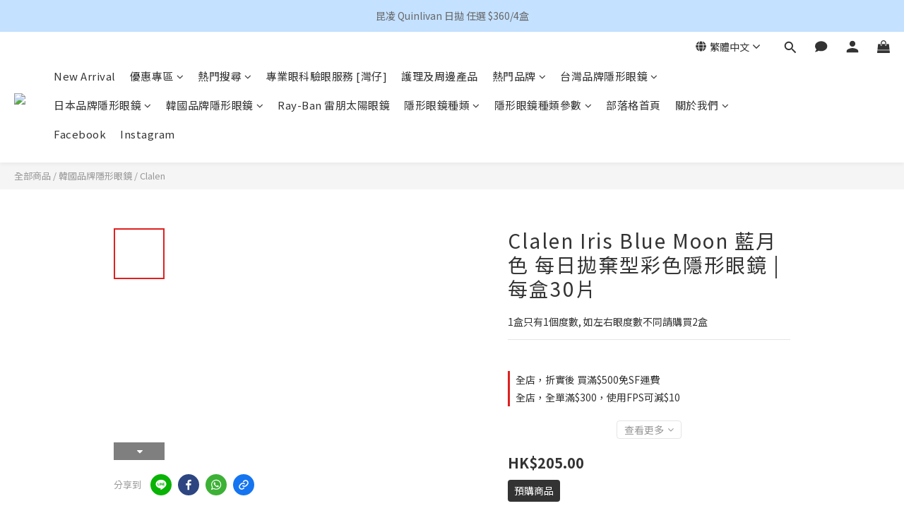

--- FILE ---
content_type: text/html; charset=utf-8
request_url: https://www.conlensstation.com/products/clalen-iris-blue-moon
body_size: 107184
content:
<!DOCTYPE html>
<html lang="zh-hant"><head>  <!-- prefetch dns -->
<meta http-equiv="x-dns-prefetch-control" content="on">
<link rel="dns-prefetch" href="https://cdn.shoplineapp.com">
<link rel="preconnect" href="https://cdn.shoplineapp.com" crossorigin>
<link rel="dns-prefetch" href="https://shoplineimg.com">
<link rel="preconnect" href="https://shoplineimg.com">
<link rel="dns-prefetch" href="https://shoplineimg.com">
<link rel="preconnect" href="https://shoplineimg.com" title="image-service-origin">

  <link rel="preload" href="https://cdn.shoplineapp.com/s/javascripts/currencies.js" as="script">




      <link rel="preload" as="image" href="https://shoplineimg.com/6034db18393e87003de3f328/6899b9524e58610012e3981d/800x.webp?source_format=jpeg" media="(max-height: 950px)">

<!-- Wrap what we need here -->


<!-- SEO -->
  
    <title ng-non-bindable>Clalen Iris Blue Moon 藍月色 每日拋棄型彩色隱形眼鏡 | 每盒30片</title>

  <meta name="description" content="售賣各大品牌隱形眼鏡，最快即日出貨，提供優質原裝正貨的隱形眼鏡，過千款能讓你能買到心水貨品。$500以上免運費，價格優惠， 會員享購物金回贈，過千款式齊全，最快即日出貨，立即查詢更多。">




<!-- Meta -->
  

    <meta property="og:title" content="Clalen Iris Blue Moon 藍月色 每日拋棄型彩色隱形眼鏡 | 每盒30片">

  <meta property="og:type" content="product"/>

    <meta property="og:url" content="https://www.conlensstation.com/products/clalen-iris-blue-moon">
    <link rel="canonical" href="https://www.conlensstation.com/products/clalen-iris-blue-moon">

  <meta property="og:description" content="售賣各大品牌隱形眼鏡，最快即日出貨，提供優質原裝正貨的隱形眼鏡，過千款能讓你能買到心水貨品。$500以上免運費，價格優惠， 會員享購物金回贈，過千款式齊全，最快即日出貨，立即查詢更多。">

    <meta property="og:image" content="https://img.shoplineapp.com/media/image_clips/6899b9524e58610012e3981d/original.jpeg?1754904913">
    <meta name="thumbnail" content="https://img.shoplineapp.com/media/image_clips/6899b9524e58610012e3981d/original.jpeg?1754904913">

    <meta property="fb:app_id" content="">



    <script type="application/ld+json">
    {"@context":"https://schema.org","@type":"WebSite","name":"Conlens station","url":"https://www.conlensstation.com"}
    </script>


<!-- locale meta -->


  <meta name="viewport" content="width=device-width, initial-scale=1.0, viewport-fit=cover">
<meta name="mobile-web-app-capable" content="yes">
<meta name="format-detection" content="telephone=no" />
<meta name="google" value="notranslate">

<!-- Shop icon -->
  <link rel="shortcut icon" type="image/png" href="https://img.shoplineapp.com/media/image_clips/60db295321eb040035b57a06/original.jpg?1624975699">




<!--- Site Ownership Data -->
    <meta name="google-site-verification" content="HNGyg0QLup52vPhEXNkd1IUo2v5-BFKxPcSxnyMatGw">
    <meta name="facebook-domain-verification" content="vzcge3e083tim6mlzefiisktul51wu">
    <meta name="google-site-verification" content="7L3Fmr5xmktU1CL0rgIoZLrlaj_NJbFlxCUN9VVfl2U">
<!--- Site Ownership Data End-->

<!-- Styles -->


        <link rel="stylesheet" media="all" href="https://cdn.shoplineapp.com/assets/lib/bootstrap-3.4.1-4ccbe929d8684c8cc83f72911d02f011655dbd6b146a879612fadcdfa86fa7c7.css" onload="" />

        <link rel="stylesheet" media="print" href="https://cdn.shoplineapp.com/assets/theme_vendor-6eb73ce39fd4a86f966b1ab21edecb479a1d22cae142252ad701407277a4d3be.css" onload="this.media='all'" />


        <link rel="stylesheet" media="print" href="https://cdn.shoplineapp.com/assets/shop-2c8ce8b30f079a0263f27ffd5dfdfce0151366469f06a9a110fb7808a01448e0.css" onload="this.media=&quot;all&quot;" />

            <link rel="stylesheet" media="all" href="https://cdn.shoplineapp.com/assets/v2_themes/ultra_chic/page-product-detail-015b130e51f0ed36464eb1bc00f708ee54234f0f3dece7045cdd667a8c6dc8fb.css" onload="" />


    






  <link rel="stylesheet" media="all" href="https://cdn.shoplineapp.com/packs/css/intl_tel_input-0d9daf73.chunk.css" />








<script type="text/javascript">
  window.mainConfig = JSON.parse('{\"sessionId\":\"\",\"merchantId\":\"6034db18393e87003de3f328\",\"appCoreHost\":\"shoplineapp.com\",\"assetHost\":\"https://cdn.shoplineapp.com/packs/\",\"apiBaseUrl\":\"http://shoplineapp.com\",\"eventTrackApi\":\"https://events.shoplytics.com/api\",\"frontCommonsApi\":\"https://front-commons.shoplineapp.com/api\",\"appendToUrl\":\"\",\"env\":\"production\",\"merchantData\":{\"_id\":\"6034db18393e87003de3f328\",\"addon_limit_enabled\":true,\"base_country_code\":\"HK\",\"base_currency\":{\"id\":\"hkd\",\"iso_code\":\"HKD\",\"alternate_symbol\":\"HK$\",\"name\":\"Hong Kong Dollar\",\"symbol_first\":true,\"subunit_to_unit\":100},\"base_currency_code\":\"HKD\",\"beta_feature_keys\":[],\"brand_home_url\":\"https://www.conlensstation.com\",\"checkout_setting\":{\"enable_membership_autocheck\":false,\"enable_subscription_autocheck\":false,\"enabled_abandoned_cart_notification\":true,\"rounding_setting\":{\"enabled\":true,\"smallest_denomination\":10,\"rounding_mode\":\"round_half_even\"}},\"current_plan_key\":\"basket\",\"current_theme_key\":\"ultra_chic\",\"delivery_option_count\":10,\"enabled_stock_reminder\":false,\"handle\":\"conlensstation609\",\"identifier\":\"\",\"instagram_access_token\":\"IGQWRQOEpOV2NpSVRHWkJmdVVhZAGRhcURXWjh1LXlrVWlFU3ZARWDExcWNMeVBtSlo5cVVOVG8wRzJNbVJmM0VSYVZAyRy1UaDRsOG1xczI5T2l0QWszcjg0c0lzdnRZAWElqWEc4eGlvWFNfUQZDZD\",\"instagram_id\":\"4269070309770809\",\"invoice_activation\":\"inactive\",\"is_image_service_enabled\":true,\"mobile_logo_media_url\":\"https://img.shoplineapp.com/media/image_clips/629076ed9b80e6000ffc4041/original.jpg?1653634797\",\"name\":\"Conlens station\",\"order_setting\":{\"invoice_activation\":\"inactive\",\"short_message_activation\":\"inactive\",\"default_out_of_stock_reminder\":false,\"auto_cancel_expired_orders\":true,\"auto_revert_credit\":false,\"enabled_order_auth_expiry\":true,\"enforce_user_login_on_checkout\":false,\"enabled_abandoned_cart_notification\":true,\"enable_order_split_einvoice_reissue\":false,\"no_duplicate_uniform_invoice\":false,\"checkout_without_email\":false,\"hourly_auto_invoice\":false,\"enabled_location_id\":false,\"enabled_sf_hidden_product_name\":false,\"customer_return_order\":{\"enabled\":false,\"available_return_days\":\"7\"},\"customer_cancel_order\":{\"enabled\":false,\"auto_revert_credit\":false},\"custom_fields\":[{\"type\":\"textarea\",\"label\":\"＊購買前請先確認選擇合適的隱形眼鏡弧度、度數、顏色、款色\\n我們不會為客人個人原因（包括但不限於隱形眼鏡弧度/度數不合、不想要、不喜歡顏色/款色、後來度數改變、不常戴引致產品過期）而作出退換。\\n\\n預訂貨品均會標明，否則則為現貨貨品\\n*斷貨的產品有機會需要更多時間訂購, 如需要額外的等候時間, 我們會先whatsapp通知你。\\n\\n貨品訂購及運送需時，一般下單後3-5天會收到。如需要訂購，預計7-14日工作天。如你的訂單是星期五/假期前一天/假期期間提交，我們將會於下一個工作天陸續處理。\\n\\n我們恕不接受急單，如你因為要遠行出門而未能等候到貨及收件，請盡量安排後備收件人協助你取件 敬請客人留意及體諒。\",\"display_type\":\"text_field\",\"name_translations\":{\"zh-hant\":\"＊購買前請先確認選擇合適的隱形眼鏡弧度、度數、顏色、款色\\n我們不會為客人個人原因（包括但不限於隱形眼鏡弧度/度數不合、不想要、不喜歡顏色/款色、後來度數改變、不常戴引致產品過期）而作出退換。\\n\\n預訂貨品均會標明，否則則為現貨貨品\\n*斷貨的產品有機會需要更多時間訂購, 如需要額外的等候時間, 我們會先Whatsapp通知你。\\n\\n貨品訂購及運送需時，一般下單後3-5天會收到。如需要訂購，預計7-14日工作天。如你的訂單是星期五/假期前一天/假期期間提交，我們將會於下一個工作天陸續處理。\\n\\n我們恕不接受急單，如你因為要遠行出門而未能等候到貨及收件，請盡量安排後備收件人協助你取件 敬請客人留意及體諒。\"},\"hint_translations\":{\"en\":\"\",\"zh-hant\":\"\",\"zh-hk\":\"\",\"zh-cn\":\"\",\"zh-tw\":\"\",\"vi\":\"\",\"ms\":\"\",\"ja\":\"\",\"th\":\"\",\"id\":\"\",\"de\":\"\",\"fr\":\"\"}}],\"invoice\":{\"tax_id\":\"\"},\"facebook_messenging\":{\"status\":\"active\"},\"status_update_sms\":{\"status\":\"inactive\"},\"private_info_handle\":{\"enabled\":false,\"custom_fields_enabled\":false}},\"payment_method_count\":10,\"product_setting\":{\"enabled_product_review\":true,\"variation_display\":\"swatches\",\"price_range_enabled\":true},\"promotion_setting\":{\"one_coupon_limit_enabled\":true,\"show_promotion_reminder\":true,\"show_coupon\":true,\"multi_order_discount_strategy\":\"order_or_tier_promotion\",\"order_gift_threshold_mode\":\"after_price_discounts\",\"order_free_shipping_threshold_mode\":\"after_all_discounts\",\"category_item_gift_threshold_mode\":\"before_discounts\",\"category_item_free_shipping_threshold_mode\":\"before_discounts\"},\"rollout_keys\":[\"2FA_google_authenticator\",\"3_layer_category\",\"3_layer_navigation\",\"3_layer_variation\",\"711_CB_13countries\",\"711_CB_pickup_TH\",\"711_c2b_report_v2\",\"711_cross_delivery\",\"MC_manual_order\",\"MO_Apply_Coupon_Code\",\"StaffCanBeDeleted_V1\",\"UTM_export\",\"UTM_register\",\"abandoned_cart_notification\",\"add_system_fontstyle\",\"add_to_cart_revamp\",\"addon_products_limit_10\",\"addon_products_limit_unlimited\",\"addon_quantity\",\"address_format_batch2\",\"address_format_jp\",\"address_format_my\",\"address_format_us\",\"address_format_vn\",\"admin_app_extension\",\"admin_custom_domain\",\"admin_image_service\",\"admin_manual_order\",\"admin_realtime\",\"admin_vietnam_dong\",\"adminapp_order_form\",\"adminapp_wa_contacts_list\",\"ads_system_new_tab\",\"adyen_my_sc\",\"affiliate_by_product\",\"affiliate_dashboard\",\"affiliate_kol_report\",\"affiliate_kol_report_appstore\",\"alipay\",\"alipay_hk_sc\",\"amazon_product_review\",\"android_pos_agent_clockin_n_out\",\"android_pos_purchase_order_partial_in_storage\",\"android_pos_save_send_receipt\",\"android_pos_v2_force_upgrade_version_1-50-0_date_2025-08-30\",\"app_categories_filtering\",\"app_multiplan\",\"app_subscription_prorated_billing\",\"apply_multi_order_discount\",\"apps_store\",\"apps_store_blog\",\"apps_store_fb_comment\",\"apps_store_wishlist\",\"appstore_free_trial\",\"archive_order_data\",\"archive_order_ui\",\"assign_products_to_category\",\"auth_flow_revamp\",\"auto_credit\",\"auto_credit_notify\",\"auto_credit_percentage\",\"auto_credit_recurring\",\"auto_reply_comment\",\"auto_save_sf_plus_address\",\"auto_suspend_admin\",\"back_in_stock_notify\",\"basket_comparising_link_CNY\",\"basket_comparising_link_HKD\",\"basket_comparising_link_TWD\",\"basket_invoice_field\",\"basket_pricing_page_cny\",\"basket_pricing_page_hkd\",\"basket_pricing_page_myr\",\"basket_pricing_page_sgd\",\"basket_pricing_page_thb\",\"basket_pricing_page_twd\",\"basket_pricing_page_usd\",\"basket_pricing_page_vnd\",\"basket_subscription_coupon\",\"basket_subscription_email\",\"bianco_setting\",\"bidding_select_product\",\"bing_ads\",\"birthday_format_v2\",\"block_gtm_for_lighthouse\",\"blog\",\"blog_app\",\"blog_revamp_admin\",\"blog_revamp_admin_category\",\"blog_revamp_doublewrite\",\"blog_revamp_related_products\",\"blog_revamp_shop_category\",\"blog_revamp_singleread\",\"breadcrumb\",\"broadcast_advanced_filters\",\"broadcast_analytics\",\"broadcast_clone\",\"broadcast_email_html\",\"broadcast_facebook_template\",\"broadcast_line_template\",\"broadcast_unsubscribe_email\",\"bulk_action_customer\",\"bulk_action_product\",\"bulk_import_multi_lang\",\"bulk_payment_delivery_setting\",\"bulk_printing_labels_711C2C\",\"bulk_update_dynamic_fields\",\"bulk_update_job\",\"bulk_update_new_fields\",\"bulk_update_product_download_with_filter\",\"bulk_update_tag\",\"bundle_add_type\",\"bundle_group\",\"bundle_page\",\"bundle_pricing\",\"bundle_promotion_apply_enhancement\",\"bundle_stackable\",\"buy_at_amazon\",\"buy_button\",\"buy_now_button\",\"buyandget_promotion\",\"callback_service\",\"cancel_order_by_customer\",\"cancel_order_by_customer_v2\",\"cart_addon\",\"cart_addon_condition\",\"cart_addon_limit\",\"cart_use_product_service\",\"cart_uuid\",\"category_banner_multiple\",\"category_limit_unlimited\",\"category_sorting\",\"channel_amazon\",\"channel_fb\",\"channel_integration\",\"charge_shipping_fee_by_product_qty\",\"chat_widget\",\"chat_widget_livechat\",\"checkout_membercheckbox_toggle\",\"checkout_setting\",\"cn_pricing_page_2019\",\"combine_orders_app\",\"component_h1_tag\",\"connect_new_facebookpage\",\"consolidated_billing\",\"cookie_consent\",\"country_code\",\"coupon_center_back_to_cart\",\"coupon_notification\",\"coupon_v2\",\"create_staff_revamp\",\"credit_campaign\",\"credit_condition_5_tier_ec\",\"credit_point_triggerpoint\",\"criteo\",\"crm_email_custom\",\"crm_notify_preview\",\"crm_sms_custom\",\"crm_sms_notify\",\"cross_shop_tracker\",\"custom_css\",\"custom_home_delivery_tw\",\"custom_notify\",\"custom_order_export\",\"customer_advanced_filter\",\"customer_coupon\",\"customer_custom_field_limit_5\",\"customer_data_secure\",\"customer_edit\",\"customer_export_v2\",\"customer_group\",\"customer_group_analysis\",\"customer_group_filter_p2\",\"customer_group_filter_p3\",\"customer_group_regenerate\",\"customer_group_sendcoupon\",\"customer_import_50000_failure_report\",\"customer_import_v2\",\"customer_import_v3\",\"customer_list\",\"customer_new_report\",\"customer_referral\",\"customer_referral_notify\",\"customer_search_match\",\"customer_tag\",\"dashboard_v2\",\"dashboard_v2_revamp\",\"date_picker_v2\",\"deep_link_support_linepay\",\"deep_link_support_payme\",\"deep_search\",\"default_theme_ultrachic\",\"delivery_time\",\"delivery_time_with_quantity\",\"design_submenu\",\"dev_center_app_store\",\"disable_footer_brand\",\"disable_old_upgrade_reminder\",\"domain_applicable\",\"doris_bien_setting\",\"dusk_setting\",\"dynamic_shipping_rate_refactor\",\"ec_order_unlimit\",\"ecpay_expirydate\",\"ecpay_payment_gateway\",\"einvoice_bulk_update\",\"einvoice_edit\",\"einvoice_newlogic\",\"email_credit_expire_notify\",\"email_custom\",\"email_member_forget_password_notify\",\"email_member_register_notify\",\"email_order_notify\",\"email_verification\",\"enable_body_script\",\"enable_calculate_api_promotion_apply\",\"enable_calculate_api_promotion_filter\",\"enable_cart_api\",\"enable_cart_service\",\"enable_corejs_splitting\",\"enable_lazysizes_image_tag\",\"enable_new_css_bundle\",\"enable_order_status_callback_revamp_for_promotion\",\"enable_order_status_callback_revamp_for_storefront\",\"enable_promotion_usage_record\",\"enable_shopjs_splitting\",\"enhanced_catalog_feed\",\"exclude_product\",\"exclude_product_v2\",\"execute_shipment_permission\",\"export_inventory_report_v2\",\"express_cart\",\"facebook_ads\",\"facebook_dia\",\"facebook_login\",\"facebook_messenger_subscription\",\"facebook_pixel_manager\",\"fb_broadcast\",\"fb_broadcast_sc\",\"fb_broadcast_sc_p2\",\"fb_comment_app\",\"fb_entrance_optimization\",\"fb_feed_unlimit\",\"fb_group\",\"fb_multi_category_feed\",\"fb_pixel_matching\",\"fb_pixel_v2\",\"fb_post_management\",\"fb_product_set\",\"fb_ssapi\",\"fb_sub_button\",\"fbe_oe\",\"fbe_shop\",\"fbe_v2\",\"fbe_v2_edit\",\"fbig_shop_disabled\",\"feature_alttag_phase1\",\"feature_alttag_phase2\",\"flash_price_campaign\",\"fm_order_receipt\",\"fmt_c2c_newlabel\",\"fmt_revision\",\"footer_builder\",\"footer_builder_new\",\"form_builder\",\"form_builder_access\",\"form_builder_user_management\",\"form_builder_v2_elements\",\"form_builder_v2_receiver\",\"form_builder_v2_report\",\"fps_rolling_key\",\"freeshipping_promotion_condition\",\"get_coupon\",\"get_promotions_by_cart\",\"gift_promotion_condition\",\"gift_shipping_promotion_discount_condition\",\"gifts_limit_10\",\"gifts_limit_unlimited\",\"gmv_revamp\",\"godaddy\",\"google_ads_api\",\"google_ads_manager\",\"google_analytics_4\",\"google_analytics_manager\",\"google_content_api\",\"google_dynamic_remarketing_tag\",\"google_enhanced_conversions\",\"google_preorder_feed\",\"google_product_category_3rdlayer\",\"google_recaptcha\",\"google_remarketing_manager\",\"google_signup_login\",\"google_tag_manager\",\"gp_tw_sc\",\"group_url_bind_post_live\",\"h2_tag_phase1\",\"hct_logistics_bills_report\",\"hidden_product\",\"hidden_product_p2\",\"hide_credit_point_record_balance\",\"hk_pricing_page_2019\",\"hkd_pricing_page_disabled_2020\",\"ig_browser_notify\",\"ig_live\",\"ig_login_entrance\",\"ig_new_api\",\"image_gallery\",\"image_gallery_p2\",\"image_host_by_region\",\"image_limit_100000\",\"image_limit_30000\",\"image_widget_mobile\",\"increase_variation_limit\",\"instagram_create_post\",\"instagram_post_sales\",\"instant_order_form\",\"integrated_label_711\",\"integrated_sfexpress\",\"integration_one\",\"inventory_change_reason\",\"inventory_search_v2\",\"job_api_products_export\",\"job_api_user_export\",\"job_product_import\",\"jquery_v3\",\"kingsman_v2_setting\",\"layout_engine_service_kingsman_blogs\",\"layout_engine_service_kingsman_member_center\",\"layout_engine_service_kingsman_promotions\",\"line_ads_tag\",\"line_broadcast\",\"line_login\",\"line_login_mobile\",\"line_shopping_new_fields\",\"live_after_keyword\",\"live_announce_bids\",\"live_announce_buyer\",\"live_bidding\",\"live_bulk_checkoutlink\",\"live_bulk_edit\",\"live_checkout_notification\",\"live_checkout_notification_all\",\"live_checkout_notification_message\",\"live_comment_discount\",\"live_comment_robot\",\"live_create_product_v2\",\"live_crosspost\",\"live_dashboard_product\",\"live_event_discount\",\"live_exclusive_price\",\"live_fb_group\",\"live_fhd_video\",\"live_general_settings\",\"live_group_event\",\"live_host_panel\",\"live_ig_messenger_broadcast\",\"live_ig_product_recommend\",\"live_im_switch\",\"live_keyword_switch\",\"live_line_broadcast\",\"live_line_multidisplay\",\"live_luckydraw_enhancement\",\"live_messenger_broadcast\",\"live_order_block\",\"live_print_advanced\",\"live_product_recommend\",\"live_shopline_keyword\",\"live_stream_settings\",\"locale_revamp\",\"logistic_bill_v2_711_b2c\",\"logistic_bill_v2_711_c2c\",\"logo_favicon\",\"luckydraw_products\",\"luckydraw_qualification\",\"manual_activation\",\"manual_order\",\"manual_order_7-11\",\"manual_order_ec_to_sc\",\"manually_bind_post\",\"mc-history-instant\",\"mc_711crossborder\",\"mc_ad_tag\",\"mc_assign_message\",\"mc_auto_bind_member\",\"mc_autoreply_question\",\"mc_broadcast\",\"mc_bulk_read\",\"mc_chatbot_template\",\"mc_delete_message\",\"mc_edit_cart\",\"mc_history_instant\",\"mc_history_post\",\"mc_im\",\"mc_inbox_autoreply\",\"mc_instant_notifications\",\"mc_invoicetitle_optional\",\"mc_keyword_autotagging\",\"mc_line_broadcast\",\"mc_line_cart\",\"mc_logistics_hct\",\"mc_logistics_tcat\",\"mc_manage_blacklist\",\"mc_mark_todo\",\"mc_new_menu\",\"mc_phone_tag\",\"mc_reminder_unpaid\",\"mc_reply_pic\",\"mc_setting_message\",\"mc_setting_orderform\",\"mc_shop_message_refactor\",\"mc_sort_waitingtime\",\"mc_sort_waitingtime_new\",\"mc_tw_invoice\",\"media_gcp_upload\",\"member_center_profile_revamp\",\"member_import_notify\",\"member_info_reward\",\"member_info_reward_subscription\",\"member_password_setup_notify\",\"membership_tier_double_write\",\"memebr_center_point_credit_revamp\",\"menu_limit_100\",\"menu_limit_unlimited\",\"merchant_bills_slp\",\"message_center_v3\",\"message_revamp\",\"mo_remove_discount\",\"mobile_and_email_signup\",\"mobile_signup_p2\",\"modularize_address_format\",\"molpay_credit_card\",\"multi_lang\",\"multicurrency\",\"my_pricing_page_2019\",\"myapp_reauth_alert\",\"myr_pricing_page_disabled_2020\",\"new_app_subscription\",\"new_layout_for_mobile_and_pc\",\"new_onboarding_flow\",\"new_return_management\",\"new_settings_apply_all_promotion\",\"new_signup_flow\",\"new_sinopac_3d\",\"notification_custom_sending_time\",\"npb_theme_philia\",\"npb_widget_font_size_color\",\"ob_revamp\",\"ob_sgstripe\",\"ob_twecpay\",\"oceanpay\",\"old_fbe_removal\",\"onboarding_basketplan\",\"onboarding_handle\",\"one_new_filter\",\"one_page_store_checkout\",\"one_page_store_clone\",\"one_page_store_product_set\",\"oneship_installable\",\"online_credit_redemption_toggle\",\"online_store_design\",\"online_store_design_setup_guide_basketplan\",\"order_add_to_cart\",\"order_archive_calculation_revamp_crm_amount\",\"order_archive_calculation_revamp_crm_member\",\"order_archive_product_testing\",\"order_archive_testing\",\"order_archive_testing_crm\",\"order_archive_testing_order_details\",\"order_archive_testing_return_order\",\"order_confirmation_slip_upload\",\"order_custom_field_limit_5\",\"order_custom_notify\",\"order_decoupling_product_revamp\",\"order_discount_stackable\",\"order_export_366day\",\"order_export_v2\",\"order_filter_shipped_date\",\"order_message_broadcast\",\"order_new_source\",\"order_promotion_split\",\"order_search_custom_field\",\"order_search_sku\",\"order_select_across_pages\",\"order_sms_notify\",\"order_split\",\"order_status_non_automation\",\"order_status_tag_color\",\"order_tag\",\"orderemail_new_logic\",\"other_custom_notify\",\"out_of_stock_order\",\"page_builder_revamp\",\"page_builder_revamp_theme_setting\",\"page_builder_revamp_theme_setting_initialized\",\"page_builder_section_cache_enabled\",\"page_builder_widget_accordion\",\"page_builder_widget_blog\",\"page_builder_widget_category\",\"page_builder_widget_collage\",\"page_builder_widget_countdown\",\"page_builder_widget_custom_liquid\",\"page_builder_widget_instagram\",\"page_builder_widget_product_text\",\"page_builder_widget_subscription\",\"page_builder_widget_video\",\"page_limit_unlimited\",\"page_view_cache\",\"pakpobox\",\"partial_free_shipping\",\"payme\",\"payment_condition\",\"payment_fee_config\",\"payment_image\",\"payment_octopus\",\"payment_slip_notify\",\"paypal_upgrade\",\"pdp_image_lightbox\",\"pdp_image_lightbox_icon\",\"pending_subscription\",\"philia_setting\",\"pickup_remember_store\",\"plp_label_wording\",\"plp_product_seourl\",\"plp_variation_selector\",\"pos_only_product_settings\",\"pos_retail_store_price\",\"pos_setup_guide_basketplan\",\"post_cancel_connect\",\"post_commerce_stack_comment\",\"post_fanpage_luckydraw\",\"post_fb_group\",\"post_general_setting\",\"post_lock_pd\",\"post_sales_dashboard\",\"postsale_auto_reply\",\"postsale_create_post\",\"postsale_ig_auto_reply\",\"postsales_connect_multiple_posts\",\"preset_publish\",\"product_available_time\",\"product_cost_permission\",\"product_feed_info\",\"product_feed_manager_availability\",\"product_feed_revamp\",\"product_index_v2\",\"product_info\",\"product_limit_1000\",\"product_limit_unlimited\",\"product_log_v2\",\"product_quantity_update\",\"product_recommendation_abtesting\",\"product_revamp_doublewrite\",\"product_revamp_singleread\",\"product_review_import\",\"product_review_import_installable\",\"product_review_plp\",\"product_review_reward\",\"product_search\",\"product_set_revamp\",\"product_set_v2_enhancement\",\"product_summary\",\"promotion_blacklist\",\"promotion_filter_by_date\",\"promotion_first_purchase\",\"promotion_hour\",\"promotion_limit_100\",\"promotion_minitem\",\"promotion_page\",\"promotion_page_reminder\",\"promotion_page_seo_button\",\"promotion_record_archive_test\",\"promotion_reminder\",\"purchase_limit_campaign\",\"quick_answer\",\"recaptcha_reset_pw\",\"redirect_301_settings\",\"rejected_bill_reminder\",\"remove_fblike_sc\",\"repay_cookie\",\"replace_janus_interface\",\"replace_lms_old_oa_interface\",\"reports\",\"revert_credit\",\"revert_credit_p2\",\"revert_credit_status\",\"sales_dashboard\",\"sangria_setting\",\"sc_advanced_keyword\",\"sc_alipay_standard\",\"sc_atm\",\"sc_auto_bind_member\",\"sc_autodetect_address\",\"sc_autodetect_paymentslip\",\"sc_autoreply_icebreaker\",\"sc_clearcart\",\"sc_clearcart_all\",\"sc_comment_label\",\"sc_comment_list\",\"sc_conversations_statistics_sunset\",\"sc_download_adminapp\",\"sc_group_pm_commentid\",\"sc_group_webhook\",\"sc_intercom\",\"sc_list_search\",\"sc_mo_711emap\",\"sc_outstock_msg\",\"sc_overall_statistics_api_v3\",\"sc_pickup\",\"sc_product_set\",\"sc_product_variation\",\"sc_slp_subscription_promotion\",\"sc_standard\",\"sc_store_pickup\",\"sc_wa_message_report\",\"scheduled_home_page\",\"search_function_image_gallery\",\"security_center\",\"select_all_customer\",\"select_all_inventory\",\"send_coupon_notification\",\"session_expiration_period\",\"setup_guide_basketplan\",\"sfexpress_centre\",\"sfexpress_eflocker\",\"sfexpress_service\",\"sfexpress_store\",\"sg_onboarding_currency\",\"share_cart_link\",\"shop_builder_plp\",\"shop_category_filter\",\"shop_category_filter_bulk_action\",\"shop_product_search_rate_limit\",\"shop_related_recaptcha\",\"shop_template_advanced_setting\",\"shopline_captcha\",\"shopline_email_captcha\",\"shopline_product_reviews\",\"shoplytics_api_ordersales_v4\",\"shoplytics_api_psa_wide_table\",\"shoplytics_benchmark\",\"shoplytics_broadcast_api_v3\",\"shoplytics_channel_store_permission\",\"shoplytics_credit_analysis\",\"shoplytics_customer_refactor_api_v3\",\"shoplytics_date_picker_v2\",\"shoplytics_event_realtime_refactor_api_v3\",\"shoplytics_events_api_v3\",\"shoplytics_export_flex\",\"shoplytics_homepage_v2\",\"shoplytics_invoices_api_v3\",\"shoplytics_lite\",\"shoplytics_membership_tier_growth\",\"shoplytics_orders_api_v3\",\"shoplytics_ordersales_v3\",\"shoplytics_payments_api_v3\",\"shoplytics_pro\",\"shoplytics_product_revamp_api_v3\",\"shoplytics_promotions_api_v3\",\"shoplytics_psa_multi_stores_export\",\"shoplytics_psa_sub_categories\",\"shoplytics_rfim_enhancement_v3\",\"shoplytics_session_metrics\",\"shoplytics_staff_api_v3\",\"shoplytics_to_hd\",\"shopping_session_enabled\",\"signin_register_revamp\",\"skya_setting\",\"sl_logistics_bulk_action\",\"sl_logistics_fmt_freeze\",\"sl_logistics_modularize\",\"sl_payment_alipay\",\"sl_payment_cc\",\"sl_payment_hk_alipay\",\"sl_payment_standard_v2\",\"sl_payment_type_check\",\"sl_payments_apple_pay\",\"sl_payments_cc_promo\",\"sl_payments_my_cc\",\"sl_payments_my_fpx\",\"sl_payments_sg_cc\",\"sl_pos\",\"sl_pos_admin_cancel_order\",\"sl_pos_admin_delete_order\",\"sl_pos_admin_inventory_transfer\",\"sl_pos_admin_order_archive_testing\",\"sl_pos_admin_purchase_order\",\"sl_pos_admin_register_shift\",\"sl_pos_admin_staff\",\"sl_pos_agent_by_channel\",\"sl_pos_agent_clockin_n_out\",\"sl_pos_agent_performance\",\"sl_pos_android_A4_printer\",\"sl_pos_android_check_cart_items_with_local_db\",\"sl_pos_android_order_reduction\",\"sl_pos_android_receipt_enhancement\",\"sl_pos_app_order_archive_testing\",\"sl_pos_app_transaction_filter_enhance\",\"sl_pos_bugfender_log_reduction\",\"sl_pos_bulk_import_update_enhancement\",\"sl_pos_check_duplicate_create_order\",\"sl_pos_claim_coupon\",\"sl_pos_convert_order_to_cart_by_snapshot\",\"sl_pos_customerID_duplicate_check\",\"sl_pos_customer_info_enhancement\",\"sl_pos_customized_price\",\"sl_pos_disable_touchid_unlock\",\"sl_pos_discount\",\"sl_pos_einvoice_refactor\",\"sl_pos_feature_permission\",\"sl_pos_force_upgrade_1-109-0\",\"sl_pos_force_upgrade_1-110-1\",\"sl_pos_free_gifts_promotion\",\"sl_pos_from_Swift_to_OC\",\"sl_pos_iOS_A4_printer\",\"sl_pos_iOS_app_transaction_filter_enhance\",\"sl_pos_iOS_cashier_revamp_cart\",\"sl_pos_iOS_cashier_revamp_product_list\",\"sl_pos_iPadOS_version_upgrade_remind_16_0_0\",\"sl_pos_initiate_couchbase\",\"sl_pos_inventory_count\",\"sl_pos_inventory_count_difference_reason\",\"sl_pos_inventory_count_for_selected_products\",\"sl_pos_inventory_feature_module\",\"sl_pos_inventory_transfer_insert_enhancement\",\"sl_pos_inventory_transfer_request\",\"sl_pos_invoice_product_name_filter\",\"sl_pos_invoice_swiftUI_revamp\",\"sl_pos_invoice_toast_show\",\"sl_pos_ios_receipt_info_enhancement\",\"sl_pos_ios_small_label_enhancement\",\"sl_pos_ios_version_upgrade_remind\",\"sl_pos_itc\",\"sl_pos_logo_terms_and_condition\",\"sl_pos_member_price\",\"sl_pos_new_report_customer_analysis\",\"sl_pos_new_report_daily_payment_methods\",\"sl_pos_new_report_overview\",\"sl_pos_new_report_product_preorder\",\"sl_pos_new_report_transaction_detail\",\"sl_pos_no_minimum_age\",\"sl_pos_order_refactor_admin\",\"sl_pos_order_upload_using_pos_service\",\"sl_pos_partial_return\",\"sl_pos_password_setting_refactor\",\"sl_pos_payment\",\"sl_pos_payment_method_picture\",\"sl_pos_payment_method_prioritized_and_hidden\",\"sl_pos_payoff_preorder\",\"sl_pos_product_add_to_cart_refactor\",\"sl_pos_product_variation_ui\",\"sl_pos_promotion\",\"sl_pos_purchase_order_onlinestore\",\"sl_pos_purchase_order_partial_in_storage\",\"sl_pos_receipt_information\",\"sl_pos_receipt_preorder_return_enhancement\",\"sl_pos_receipt_swiftUI_revamp\",\"sl_pos_register_shift\",\"sl_pos_report_shoplytics_psi\",\"sl_pos_revert_credit\",\"sl_pos_round_adj\",\"sl_pos_save_send_receipt\",\"sl_pos_show_coupon\",\"sl_pos_stock_refactor\",\"sl_pos_supplier_refactor\",\"sl_pos_toast_revamp\",\"sl_pos_transaction_conflict\",\"sl_pos_transaction_view_admin\",\"sl_pos_transfer_onlinestore\",\"sl_pos_user_permission\",\"sl_pos_variation_setting_refactor\",\"sl_purchase_order_search_create_enhancement\",\"slp_bank_promotion\",\"slp_product_subscription\",\"slp_remember_credit_card\",\"slp_swap\",\"smart_omo_appstore\",\"smart_product_recommendation\",\"smart_product_recommendation_plus\",\"smart_product_recommendation_regular\",\"smart_recommended_related_products\",\"sms_custom\",\"sms_with_shop_name\",\"social_channel_revamp\",\"social_channel_user\",\"social_name_in_order\",\"sso_lang_th\",\"sso_lang_vi\",\"staff_elasticsearch\",\"staff_limit_5\",\"staff_service_migration\",\"static_resource_host_by_region\",\"stop_slp_approvedemail\",\"storefront_app_extension\",\"storefront_return\",\"stripe_3d_secure\",\"stripe_3ds_cny\",\"stripe_3ds_hkd\",\"stripe_3ds_myr\",\"stripe_3ds_sgd\",\"stripe_3ds_thb\",\"stripe_3ds_usd\",\"stripe_3ds_vnd\",\"stripe_google_pay\",\"stripe_payment_intents\",\"stripe_radar\",\"stripe_subscription_my_account\",\"structured_data\",\"sub_sgstripe\",\"subscription_config_edit\",\"subscription_config_edit_delivery_payment\",\"subscription_currency\",\"tappay_3D_secure\",\"tappay_sdk_v2_3_2\",\"tappay_sdk_v3\",\"tax_inclusive_setting\",\"taxes_settings\",\"tcat_711pickup_sl_logisitics\",\"tcat_logistics_bills_report\",\"tcat_newlabel\",\"th_pricing_page_2020\",\"thb_pricing_page_disabled_2020\",\"theme_bianco\",\"theme_doris_bien\",\"theme_kingsman_v2\",\"theme_level_3\",\"theme_sangria\",\"theme_ultrachic\",\"tnc-checkbox\",\"toggle_mobile_category\",\"tw_app_shopback_cashback\",\"tw_fm_sms\",\"tw_pricing_page_2019\",\"tw_stripe_subscription\",\"twd_pricing_page_disabled_2020\",\"uc_integration\",\"uc_v2_endpoints\",\"ultra_setting\",\"unified_admin\",\"use_ngram_for_order_search\",\"user_center_social_channel\",\"user_credits\",\"variant_image_selector\",\"variant_saleprice_cost_weight\",\"variation_label_swatches\",\"varm_setting\",\"vn_pricing_page_2020\",\"vnd_pricing_page_disabled_2020\",\"whatsapp_extension\",\"whatsapp_order_form\",\"whatsapp_orderstatus_toggle\",\"yahoo_dot\",\"youtube_live_shopping\",\"zotabox_installable\"],\"shop_default_home_url\":\"https://conlensstation609.shoplineapp.com\",\"shop_status\":\"open\",\"show_sold_out\":false,\"sl_payment_merchant_id\":\"1169153745427255296\",\"supported_languages\":[\"en\",\"zh-hant\"],\"tags\":[\"cosmetic\"],\"time_zone\":\"Asia/Hong_Kong\",\"updated_at\":\"2026-01-18T05:17:42.639Z\",\"user_setting\":{\"_id\":\"6034db19eb93a400175ca264\",\"created_at\":\"2021-02-23T10:38:17.254Z\",\"data\":{\"general_fields\":[{\"type\":\"gender\",\"options\":{\"order\":{\"include\":\"false\",\"required\":\"false\"},\"signup\":{\"include\":\"true\",\"required\":\"false\"},\"profile\":{\"include\":\"true\",\"required\":\"false\"}}},{\"type\":\"birthday\",\"options\":{\"order\":{\"include\":\"false\",\"required\":\"false\"},\"signup\":{\"include\":\"true\",\"required\":\"true\"},\"profile\":{\"include\":\"true\",\"required\":\"true\"}}}],\"minimum_age_limit\":\"13\",\"facebook_login\":{\"status\":\"inactive\",\"app_id\":\"\"},\"enable_facebook_comment\":\"\",\"facebook_comment\":\"\",\"line_login\":\"\",\"recaptcha_signup\":{\"status\":\"false\",\"site_key\":\"\"},\"email_verification\":{\"status\":\"true\"},\"login_with_verification\":{\"status\":\"false\"},\"upgrade_reminder\":\"\",\"enable_member_point\":false,\"enable_user_credit\":true,\"signup_method\":\"email\",\"sms_verification\":{\"status\":\"false\"},\"member_info_reward\":{\"enabled\":false,\"coupons\":{\"enabled\":false}},\"send_birthday_credit_period\":\"monthly\"},\"item_type\":\"\",\"key\":\"users\",\"name\":null,\"owner_id\":\"6034db18393e87003de3f328\",\"owner_type\":\"Merchant\",\"publish_status\":\"published\",\"status\":\"active\",\"updated_at\":\"2024-09-10T09:21:29.952Z\",\"value\":null}},\"localeData\":{\"loadedLanguage\":{\"name\":\"繁體中文\",\"code\":\"zh-hant\"},\"supportedLocales\":[{\"name\":\"English\",\"code\":\"en\"},{\"name\":\"繁體中文\",\"code\":\"zh-hant\"}]},\"currentUser\":null,\"themeSettings\":{\"background\":\"ultra_chic_light\",\"primary-color\":\"FF1700\",\"theme_color\":\"rebel.maroon\",\"mobile_categories_removed\":true,\"categories_collapsed\":true,\"mobile_categories_collapsed\":true,\"image_fill\":false,\"hide_language_selector\":false,\"is_multicurrency_enabled\":false,\"show_promotions_on_product\":true,\"enabled_quick_cart\":true,\"plp_wishlist\":true,\"buy_now_button\":{\"enabled\":true,\"color\":\"fb7813\"},\"opens_in_new_tab\":false,\"category_page\":\"24\",\"goto_top\":true,\"plp_variation_selector\":{\"enabled\":false,\"show_variation\":1},\"messages_enabled\":true,\"hide_languages\":\"\",\"page_background\":\"FFFFFF\",\"page_text\":\"333333\",\"page_text_link\":\"3493fb\",\"announcement_background\":\"c4e1ff\",\"announcement_text\":\"666666\",\"header_background\":\"ffffff\",\"header_text\":\"333333\",\"header_icon\":\"333333\",\"primary_background\":\"e02020\",\"primary_text\":\"FFFFFF\",\"buy_now_background\":\"e02020\",\"buy_now_text\":\"FFFFFF\",\"footer_background\":\"d2e9ff\",\"footer_text\":\"333333\",\"footer_icon\":\"333333\",\"copyright_background\":\"F7F7F7\",\"copyright_text\":\"999999\",\"font_title\":\"Noto Sans\",\"font_size_title\":\"1\",\"font_paragraph\":\"Noto Sans\",\"font_size_paragraph\":\"1\",\"variation_image_selector_enabled\":false,\"variation_image_selector_variation\":1,\"hide_share_buttons\":false,\"enable_gdpr_cookies_banner\":false,\"updated_with_new_page_builder\":true},\"isMultiCurrencyEnabled\":true,\"features\":{\"plans\":{\"free\":{\"member_price\":false,\"cart_addon\":false,\"google_analytics_ecommerce\":false,\"membership\":false,\"shopline_logo\":true,\"user_credit\":{\"manaul\":false,\"auto\":false},\"variant_image_selector\":false},\"standard\":{\"member_price\":false,\"cart_addon\":false,\"google_analytics_ecommerce\":false,\"membership\":false,\"shopline_logo\":true,\"user_credit\":{\"manaul\":false,\"auto\":false},\"variant_image_selector\":false},\"starter\":{\"member_price\":false,\"cart_addon\":false,\"google_analytics_ecommerce\":false,\"membership\":false,\"shopline_logo\":true,\"user_credit\":{\"manaul\":false,\"auto\":false},\"variant_image_selector\":false},\"pro\":{\"member_price\":false,\"cart_addon\":false,\"google_analytics_ecommerce\":false,\"membership\":false,\"shopline_logo\":false,\"user_credit\":{\"manaul\":false,\"auto\":false},\"variant_image_selector\":false},\"business\":{\"member_price\":false,\"cart_addon\":false,\"google_analytics_ecommerce\":true,\"membership\":true,\"shopline_logo\":false,\"user_credit\":{\"manaul\":false,\"auto\":false},\"facebook_comments_plugin\":true,\"variant_image_selector\":false},\"basic\":{\"member_price\":false,\"cart_addon\":false,\"google_analytics_ecommerce\":false,\"membership\":false,\"shopline_logo\":false,\"user_credit\":{\"manaul\":false,\"auto\":false},\"variant_image_selector\":false},\"basic2018\":{\"member_price\":false,\"cart_addon\":false,\"google_analytics_ecommerce\":false,\"membership\":false,\"shopline_logo\":true,\"user_credit\":{\"manaul\":false,\"auto\":false},\"variant_image_selector\":false},\"sc\":{\"member_price\":false,\"cart_addon\":false,\"google_analytics_ecommerce\":true,\"membership\":false,\"shopline_logo\":true,\"user_credit\":{\"manaul\":false,\"auto\":false},\"facebook_comments_plugin\":true,\"facebook_chat_plugin\":true,\"variant_image_selector\":false},\"advanced\":{\"member_price\":false,\"cart_addon\":false,\"google_analytics_ecommerce\":true,\"membership\":false,\"shopline_logo\":false,\"user_credit\":{\"manaul\":false,\"auto\":false},\"facebook_comments_plugin\":true,\"facebook_chat_plugin\":true,\"variant_image_selector\":false},\"premium\":{\"member_price\":true,\"cart_addon\":true,\"google_analytics_ecommerce\":true,\"membership\":true,\"shopline_logo\":false,\"user_credit\":{\"manaul\":true,\"auto\":true},\"google_dynamic_remarketing\":true,\"facebook_comments_plugin\":true,\"facebook_chat_plugin\":true,\"wish_list\":true,\"facebook_messenger_subscription\":true,\"product_feed\":true,\"express_checkout\":true,\"variant_image_selector\":true},\"enterprise\":{\"member_price\":true,\"cart_addon\":true,\"google_analytics_ecommerce\":true,\"membership\":true,\"shopline_logo\":false,\"user_credit\":{\"manaul\":true,\"auto\":true},\"google_dynamic_remarketing\":true,\"facebook_comments_plugin\":true,\"facebook_chat_plugin\":true,\"wish_list\":true,\"facebook_messenger_subscription\":true,\"product_feed\":true,\"express_checkout\":true,\"variant_image_selector\":true},\"crossborder\":{\"member_price\":true,\"cart_addon\":true,\"google_analytics_ecommerce\":true,\"membership\":true,\"shopline_logo\":false,\"user_credit\":{\"manaul\":true,\"auto\":true},\"google_dynamic_remarketing\":true,\"facebook_comments_plugin\":true,\"facebook_chat_plugin\":true,\"wish_list\":true,\"facebook_messenger_subscription\":true,\"product_feed\":true,\"express_checkout\":true,\"variant_image_selector\":true},\"o2o\":{\"member_price\":true,\"cart_addon\":true,\"google_analytics_ecommerce\":true,\"membership\":true,\"shopline_logo\":false,\"user_credit\":{\"manaul\":true,\"auto\":true},\"google_dynamic_remarketing\":true,\"facebook_comments_plugin\":true,\"facebook_chat_plugin\":true,\"wish_list\":true,\"facebook_messenger_subscription\":true,\"product_feed\":true,\"express_checkout\":true,\"subscription_product\":true,\"variant_image_selector\":true}}},\"requestCountry\":\"US\",\"trackerEventData\":{\"Product ID\":\"6065a62748cfe000232a42fd\"},\"isRecaptchaEnabled\":false,\"isRecaptchaEnterprise\":true,\"recaptchaEnterpriseSiteKey\":\"6LeMcv0hAAAAADjAJkgZLpvEiuc6migO0KyLEadr\",\"recaptchaEnterpriseCheckboxSiteKey\":\"6LfQVEEoAAAAAAzllcvUxDYhfywH7-aY52nsJ2cK\",\"recaptchaSiteKey\":\"6LeMcv0hAAAAADjAJkgZLpvEiuc6migO0KyLEadr\",\"currencyData\":{\"supportedCurrencies\":[{\"name\":\"$ HKD\",\"symbol\":\"$\",\"iso_code\":\"hkd\"},{\"name\":\"P MOP\",\"symbol\":\"P\",\"iso_code\":\"mop\"},{\"name\":\"¥ CNY\",\"symbol\":\"¥\",\"iso_code\":\"cny\"},{\"name\":\"$ TWD\",\"symbol\":\"$\",\"iso_code\":\"twd\"},{\"name\":\"$ USD\",\"symbol\":\"$\",\"iso_code\":\"usd\"},{\"name\":\"$ SGD\",\"symbol\":\"$\",\"iso_code\":\"sgd\"},{\"name\":\"€ EUR\",\"symbol\":\"€\",\"iso_code\":\"eur\"},{\"name\":\"$ AUD\",\"symbol\":\"$\",\"iso_code\":\"aud\"},{\"name\":\"£ GBP\",\"symbol\":\"£\",\"iso_code\":\"gbp\"},{\"name\":\"₱ PHP\",\"symbol\":\"₱\",\"iso_code\":\"php\"},{\"name\":\"RM MYR\",\"symbol\":\"RM\",\"iso_code\":\"myr\"},{\"name\":\"฿ THB\",\"symbol\":\"฿\",\"iso_code\":\"thb\"},{\"name\":\"د.إ AED\",\"symbol\":\"د.إ\",\"iso_code\":\"aed\"},{\"name\":\"¥ JPY\",\"symbol\":\"¥\",\"iso_code\":\"jpy\"},{\"name\":\"$ BND\",\"symbol\":\"$\",\"iso_code\":\"bnd\"},{\"name\":\"₩ KRW\",\"symbol\":\"₩\",\"iso_code\":\"krw\"},{\"name\":\"Rp IDR\",\"symbol\":\"Rp\",\"iso_code\":\"idr\"},{\"name\":\"₫ VND\",\"symbol\":\"₫\",\"iso_code\":\"vnd\"},{\"name\":\"$ CAD\",\"symbol\":\"$\",\"iso_code\":\"cad\"}],\"requestCountryCurrencyCode\":\"HKD\"},\"previousUrl\":\"\",\"checkoutLandingPath\":\"/cart\",\"webpSupported\":true,\"pageType\":\"products-show\",\"paypalCnClientId\":\"AYVtr8kMzEyRCw725vQM_-hheFyo1FuWeaup4KPSvU1gg44L-NG5e2PNcwGnMo2MLCzGRg4eVHJhuqBP\",\"efoxPayVersion\":\"1.0.60\",\"universalPaymentSDKUrl\":\"https://cdn.myshopline.com\",\"shoplinePaymentCashierSDKUrl\":\"https://cdn.myshopline.com/pay/paymentElement/1.7.1/index.js\",\"shoplinePaymentV2Env\":\"prod\",\"shoplinePaymentGatewayEnv\":\"prod\",\"currentPath\":\"/products/clalen-iris-blue-moon\",\"isExceedCartLimitation\":null,\"familyMartEnv\":\"prod\",\"familyMartConfig\":{\"cvsname\":\"familymart.shoplineapp.com\"},\"familyMartFrozenConfig\":{\"cvsname\":\"familymartfreeze.shoplineapp.com\",\"cvslink\":\"https://familymartfreeze.shoplineapp.com/familymart_freeze_callback\",\"emap\":\"https://ecmfme.map.com.tw/ReceiveOrderInfo.aspx\"},\"pageIdentifier\":\"product_detail\",\"staticResourceHost\":\"https://static.shoplineapp.com/\",\"facebookAppId\":\"467428936681900\",\"facebookSdkVersion\":\"v2.7\",\"criteoAccountId\":null,\"criteoEmail\":null,\"shoplineCaptchaEnv\":\"prod\",\"shoplineCaptchaPublicKey\":\"MIGfMA0GCSqGSIb3DQEBAQUAA4GNADCBiQKBgQCUXpOVJR72RcVR8To9lTILfKJnfTp+f69D2azJDN5U9FqcZhdYfrBegVRKxuhkwdn1uu6Er9PWV4Tp8tRuHYnlU+U72NRpb0S3fmToXL3KMKw/4qu2B3EWtxeh/6GPh3leTvMteZpGRntMVmJCJdS8PY1CG0w6QzZZ5raGKXQc2QIDAQAB\",\"defaultBlockedSmsCountries\":\"PS,MG,KE,AO,KG,UG,AZ,ZW,TJ,NG,GT,DZ,BD,BY,AF,LK,MA,EH,MM,EG,LV,OM,LT,UA,RU,KZ,KH,LY,ML,MW,IR,EE\"}');
</script>

  <script
    src="https://browser.sentry-cdn.com/6.8.0/bundle.tracing.min.js"
    integrity="sha384-PEpz3oi70IBfja8491RPjqj38s8lBU9qHRh+tBurFb6XNetbdvlRXlshYnKzMB0U"
    crossorigin="anonymous"
    defer
  ></script>
  <script
    src="https://browser.sentry-cdn.com/6.8.0/captureconsole.min.js"
    integrity="sha384-FJ5n80A08NroQF9DJzikUUhiCaQT2rTIYeJyHytczDDbIiejfcCzBR5lQK4AnmVt"
    crossorigin="anonymous"
    defer
  ></script>

<script>
  function sriOnError (event) {
    if (window.Sentry) window.Sentry.captureException(event);

    var script = document.createElement('script');
    var srcDomain = new URL(this.src).origin;
    script.src = this.src.replace(srcDomain, '');
    if (this.defer) script.setAttribute("defer", "defer");
    document.getElementsByTagName('head')[0].insertBefore(script, null);
  }
</script>

<script>window.lazySizesConfig={},Object.assign(window.lazySizesConfig,{lazyClass:"sl-lazy",loadingClass:"sl-lazyloading",loadedClass:"sl-lazyloaded",preloadClass:"sl-lazypreload",errorClass:"sl-lazyerror",iframeLoadMode:"1",loadHidden:!1});</script>
<script>!function(e,t){var a=t(e,e.document,Date);e.lazySizes=a,"object"==typeof module&&module.exports&&(module.exports=a)}("undefined"!=typeof window?window:{},function(e,t,a){"use strict";var n,i;if(function(){var t,a={lazyClass:"lazyload",loadedClass:"lazyloaded",loadingClass:"lazyloading",preloadClass:"lazypreload",errorClass:"lazyerror",autosizesClass:"lazyautosizes",fastLoadedClass:"ls-is-cached",iframeLoadMode:0,srcAttr:"data-src",srcsetAttr:"data-srcset",sizesAttr:"data-sizes",minSize:40,customMedia:{},init:!0,expFactor:1.5,hFac:.8,loadMode:2,loadHidden:!0,ricTimeout:0,throttleDelay:125};for(t in i=e.lazySizesConfig||e.lazysizesConfig||{},a)t in i||(i[t]=a[t])}(),!t||!t.getElementsByClassName)return{init:function(){},cfg:i,noSupport:!0};var s,o,r,l,c,d,u,f,m,y,h,z,g,v,p,C,b,A,E,_,w,M,N,x,L,W,S,B,T,F,R,D,k,H,O,P,$,q,I,U,j,G,J,K,Q,V=t.documentElement,X=e.HTMLPictureElement,Y="addEventListener",Z="getAttribute",ee=e[Y].bind(e),te=e.setTimeout,ae=e.requestAnimationFrame||te,ne=e.requestIdleCallback,ie=/^picture$/i,se=["load","error","lazyincluded","_lazyloaded"],oe={},re=Array.prototype.forEach,le=function(e,t){return oe[t]||(oe[t]=new RegExp("(\\s|^)"+t+"(\\s|$)")),oe[t].test(e[Z]("class")||"")&&oe[t]},ce=function(e,t){le(e,t)||e.setAttribute("class",(e[Z]("class")||"").trim()+" "+t)},de=function(e,t){var a;(a=le(e,t))&&e.setAttribute("class",(e[Z]("class")||"").replace(a," "))},ue=function(e,t,a){var n=a?Y:"removeEventListener";a&&ue(e,t),se.forEach(function(a){e[n](a,t)})},fe=function(e,a,i,s,o){var r=t.createEvent("Event");return i||(i={}),i.instance=n,r.initEvent(a,!s,!o),r.detail=i,e.dispatchEvent(r),r},me=function(t,a){var n;!X&&(n=e.picturefill||i.pf)?(a&&a.src&&!t[Z]("srcset")&&t.setAttribute("srcset",a.src),n({reevaluate:!0,elements:[t]})):a&&a.src&&(t.src=a.src)},ye=function(e,t){return(getComputedStyle(e,null)||{})[t]},he=function(e,t,a){for(a=a||e.offsetWidth;a<i.minSize&&t&&!e._lazysizesWidth;)a=t.offsetWidth,t=t.parentNode;return a},ze=(l=[],c=r=[],d=function(){var e=c;for(c=r.length?l:r,s=!0,o=!1;e.length;)e.shift()();s=!1},u=function(e,a){s&&!a?e.apply(this,arguments):(c.push(e),o||(o=!0,(t.hidden?te:ae)(d)))},u._lsFlush=d,u),ge=function(e,t){return t?function(){ze(e)}:function(){var t=this,a=arguments;ze(function(){e.apply(t,a)})}},ve=function(e){var t,n=0,s=i.throttleDelay,o=i.ricTimeout,r=function(){t=!1,n=a.now(),e()},l=ne&&o>49?function(){ne(r,{timeout:o}),o!==i.ricTimeout&&(o=i.ricTimeout)}:ge(function(){te(r)},!0);return function(e){var i;(e=!0===e)&&(o=33),t||(t=!0,(i=s-(a.now()-n))<0&&(i=0),e||i<9?l():te(l,i))}},pe=function(e){var t,n,i=99,s=function(){t=null,e()},o=function(){var e=a.now()-n;e<i?te(o,i-e):(ne||s)(s)};return function(){n=a.now(),t||(t=te(o,i))}},Ce=(_=/^img$/i,w=/^iframe$/i,M="onscroll"in e&&!/(gle|ing)bot/.test(navigator.userAgent),N=0,x=0,L=0,W=-1,S=function(e){L--,(!e||L<0||!e.target)&&(L=0)},B=function(e){return null==E&&(E="hidden"==ye(t.body,"visibility")),E||!("hidden"==ye(e.parentNode,"visibility")&&"hidden"==ye(e,"visibility"))},T=function(e,a){var n,i=e,s=B(e);for(p-=a,A+=a,C-=a,b+=a;s&&(i=i.offsetParent)&&i!=t.body&&i!=V;)(s=(ye(i,"opacity")||1)>0)&&"visible"!=ye(i,"overflow")&&(n=i.getBoundingClientRect(),s=b>n.left&&C<n.right&&A>n.top-1&&p<n.bottom+1);return s},R=ve(F=function(){var e,a,s,o,r,l,c,d,u,y,z,_,w=n.elements;if(n.extraElements&&n.extraElements.length>0&&(w=Array.from(w).concat(n.extraElements)),(h=i.loadMode)&&L<8&&(e=w.length)){for(a=0,W++;a<e;a++)if(w[a]&&!w[a]._lazyRace)if(!M||n.prematureUnveil&&n.prematureUnveil(w[a]))q(w[a]);else if((d=w[a][Z]("data-expand"))&&(l=1*d)||(l=x),y||(y=!i.expand||i.expand<1?V.clientHeight>500&&V.clientWidth>500?500:370:i.expand,n._defEx=y,z=y*i.expFactor,_=i.hFac,E=null,x<z&&L<1&&W>2&&h>2&&!t.hidden?(x=z,W=0):x=h>1&&W>1&&L<6?y:N),u!==l&&(g=innerWidth+l*_,v=innerHeight+l,c=-1*l,u=l),s=w[a].getBoundingClientRect(),(A=s.bottom)>=c&&(p=s.top)<=v&&(b=s.right)>=c*_&&(C=s.left)<=g&&(A||b||C||p)&&(i.loadHidden||B(w[a]))&&(m&&L<3&&!d&&(h<3||W<4)||T(w[a],l))){if(q(w[a]),r=!0,L>9)break}else!r&&m&&!o&&L<4&&W<4&&h>2&&(f[0]||i.preloadAfterLoad)&&(f[0]||!d&&(A||b||C||p||"auto"!=w[a][Z](i.sizesAttr)))&&(o=f[0]||w[a]);o&&!r&&q(o)}}),k=ge(D=function(e){var t=e.target;t._lazyCache?delete t._lazyCache:(S(e),ce(t,i.loadedClass),de(t,i.loadingClass),ue(t,H),fe(t,"lazyloaded"))}),H=function(e){k({target:e.target})},O=function(e,t){var a=e.getAttribute("data-load-mode")||i.iframeLoadMode;0==a?e.contentWindow.location.replace(t):1==a&&(e.src=t)},P=function(e){var t,a=e[Z](i.srcsetAttr);(t=i.customMedia[e[Z]("data-media")||e[Z]("media")])&&e.setAttribute("media",t),a&&e.setAttribute("srcset",a)},$=ge(function(e,t,a,n,s){var o,r,l,c,d,u;(d=fe(e,"lazybeforeunveil",t)).defaultPrevented||(n&&(a?ce(e,i.autosizesClass):e.setAttribute("sizes",n)),r=e[Z](i.srcsetAttr),o=e[Z](i.srcAttr),s&&(c=(l=e.parentNode)&&ie.test(l.nodeName||"")),u=t.firesLoad||"src"in e&&(r||o||c),d={target:e},ce(e,i.loadingClass),u&&(clearTimeout(y),y=te(S,2500),ue(e,H,!0)),c&&re.call(l.getElementsByTagName("source"),P),r?e.setAttribute("srcset",r):o&&!c&&(w.test(e.nodeName)?O(e,o):e.src=o),s&&(r||c)&&me(e,{src:o})),e._lazyRace&&delete e._lazyRace,de(e,i.lazyClass),ze(function(){var t=e.complete&&e.naturalWidth>1;u&&!t||(t&&ce(e,i.fastLoadedClass),D(d),e._lazyCache=!0,te(function(){"_lazyCache"in e&&delete e._lazyCache},9)),"lazy"==e.loading&&L--},!0)}),q=function(e){if(!e._lazyRace){var t,a=_.test(e.nodeName),n=a&&(e[Z](i.sizesAttr)||e[Z]("sizes")),s="auto"==n;(!s&&m||!a||!e[Z]("src")&&!e.srcset||e.complete||le(e,i.errorClass)||!le(e,i.lazyClass))&&(t=fe(e,"lazyunveilread").detail,s&&be.updateElem(e,!0,e.offsetWidth),e._lazyRace=!0,L++,$(e,t,s,n,a))}},I=pe(function(){i.loadMode=3,R()}),j=function(){m||(a.now()-z<999?te(j,999):(m=!0,i.loadMode=3,R(),ee("scroll",U,!0)))},{_:function(){z=a.now(),n.elements=t.getElementsByClassName(i.lazyClass),f=t.getElementsByClassName(i.lazyClass+" "+i.preloadClass),ee("scroll",R,!0),ee("resize",R,!0),ee("pageshow",function(e){if(e.persisted){var a=t.querySelectorAll("."+i.loadingClass);a.length&&a.forEach&&ae(function(){a.forEach(function(e){e.complete&&q(e)})})}}),e.MutationObserver?new MutationObserver(R).observe(V,{childList:!0,subtree:!0,attributes:!0}):(V[Y]("DOMNodeInserted",R,!0),V[Y]("DOMAttrModified",R,!0),setInterval(R,999)),ee("hashchange",R,!0),["focus","mouseover","click","load","transitionend","animationend"].forEach(function(e){t[Y](e,R,!0)}),/d$|^c/.test(t.readyState)?j():(ee("load",j),t[Y]("DOMContentLoaded",R),te(j,2e4)),n.elements.length?(F(),ze._lsFlush()):R()},checkElems:R,unveil:q,_aLSL:U=function(){3==i.loadMode&&(i.loadMode=2),I()}}),be=(J=ge(function(e,t,a,n){var i,s,o;if(e._lazysizesWidth=n,n+="px",e.setAttribute("sizes",n),ie.test(t.nodeName||""))for(s=0,o=(i=t.getElementsByTagName("source")).length;s<o;s++)i[s].setAttribute("sizes",n);a.detail.dataAttr||me(e,a.detail)}),K=function(e,t,a){var n,i=e.parentNode;i&&(a=he(e,i,a),(n=fe(e,"lazybeforesizes",{width:a,dataAttr:!!t})).defaultPrevented||(a=n.detail.width)&&a!==e._lazysizesWidth&&J(e,i,n,a))},{_:function(){G=t.getElementsByClassName(i.autosizesClass),ee("resize",Q)},checkElems:Q=pe(function(){var e,t=G.length;if(t)for(e=0;e<t;e++)K(G[e])}),updateElem:K}),Ae=function(){!Ae.i&&t.getElementsByClassName&&(Ae.i=!0,be._(),Ce._())};return te(function(){i.init&&Ae()}),n={cfg:i,autoSizer:be,loader:Ce,init:Ae,uP:me,aC:ce,rC:de,hC:le,fire:fe,gW:he,rAF:ze}});</script>
  <script>!function(e){window.slShadowDomCreate=window.slShadowDomCreate?window.slShadowDomCreate:e}(function(){"use strict";var e="data-shadow-status",t="SL-SHADOW-CONTENT",o={init:"init",complete:"complete"},a=function(e,t,o){if(e){var a=function(e){if(e&&e.target&&e.srcElement)for(var t=e.target||e.srcElement,a=e.currentTarget;t!==a;){if(t.matches("a")){var n=t;e.delegateTarget=n,o.apply(n,[e])}t=t.parentNode}};e.addEventListener(t,a)}},n=function(e){window.location.href.includes("is_preview=2")&&a(e,"click",function(e){e.preventDefault()})},r=function(a){if(a instanceof HTMLElement){var r=!!a.shadowRoot,i=a.previousElementSibling,s=i&&i.tagName;if(!a.getAttribute(e))if(s==t)if(r)console.warn("SL shadow dom warning: The root is aready shadow root");else a.setAttribute(e,o.init),a.attachShadow({mode:"open"}).appendChild(i),n(i),a.slUpdateLazyExtraElements&&a.slUpdateLazyExtraElements(),a.setAttribute(e,o.complete);else console.warn("SL shadow dom warning: The shadow content does not match shadow tag name")}else console.warn("SL shadow dom warning: The root is not HTMLElement")};try{document.querySelectorAll("sl-shadow-root").forEach(function(e){r(e)})}catch(e){console.warn("createShadowDom warning:",e)}});</script>
  <script>!function(){if(window.lazySizes){var e="."+(window.lazySizesConfig?window.lazySizesConfig.lazyClass:"sl-lazy");void 0===window.lazySizes.extraElements&&(window.lazySizes.extraElements=[]),HTMLElement.prototype.slUpdateLazyExtraElements=function(){var n=[];this.shadowRoot&&(n=Array.from(this.shadowRoot.querySelectorAll(e))),n=n.concat(Array.from(this.querySelectorAll(e)));var t=window.lazySizes.extraElements;return 0===n.length||(t&&t.length>0?window.lazySizes.extraElements=t.concat(n):window.lazySizes.extraElements=n,window.lazySizes.loader.checkElems(),this.shadowRoot.addEventListener("lazyloaded",function(e){var n=window.lazySizes.extraElements;if(n&&n.length>0){var t=n.filter(function(n){return n!==e.target});t.length>0?window.lazySizes.extraElements=t:delete window.lazySizes.extraElements}})),n}}else console.warn("Lazysizes warning: window.lazySizes is undefined")}();</script>

  <script src="https://cdn.shoplineapp.com/s/javascripts/currencies.js" defer></script>



<script>
  function generateGlobalSDKObserver(variableName, options = {}) {
    const { isLoaded = (sdk) => !!sdk } = options;
    return {
      [variableName]: {
        funcs: [],
        notify: function() {
          while (this.funcs.length > 0) {
            const func = this.funcs.shift();
            func(window[variableName]);
          }
        },
        subscribe: function(func) {
          if (isLoaded(window[variableName])) {
            func(window[variableName]);
          } else {
            this.funcs.push(func);
          }
          const unsubscribe = function () {
            const index = this.funcs.indexOf(func);
            if (index > -1) {
              this.funcs.splice(index, 1);
            }
          };
          return unsubscribe.bind(this);
        },
      },
    };
  }

  window.globalSDKObserver = Object.assign(
    {},
    generateGlobalSDKObserver('grecaptcha', { isLoaded: function(sdk) { return sdk && sdk.render }}),
    generateGlobalSDKObserver('FB'),
  );
</script>

<style>
  :root {
      --buy-now-button-color: #fb7813;
      --primary-color: #FF1700;

          --category-page: 24;
            --page-background: #FFFFFF;
            --page-background-h: 0;
            --page-background-s: 0%;
            --page-background-l: 100%;
            --page-text: #333333;
            --page-text-h: 0;
            --page-text-s: 0%;
            --page-text-l: 20%;
            --page-text-link: #3493fb;
            --page-text-link-h: 211;
            --page-text-link-s: 96%;
            --page-text-link-l: 59%;
            --announcement-background: #c4e1ff;
            --announcement-background-h: 211;
            --announcement-background-s: 100%;
            --announcement-background-l: 88%;
            --announcement-text: #666666;
            --announcement-text-h: 0;
            --announcement-text-s: 0%;
            --announcement-text-l: 40%;
            --header-background: #ffffff;
            --header-background-h: 0;
            --header-background-s: 0%;
            --header-background-l: 100%;
            --header-text: #333333;
            --header-text-h: 0;
            --header-text-s: 0%;
            --header-text-l: 20%;
            --header-icon: #333333;
            --header-icon-h: 0;
            --header-icon-s: 0%;
            --header-icon-l: 20%;
            --primary-background: #e02020;
            --primary-background-h: 0;
            --primary-background-s: 76%;
            --primary-background-l: 50%;
            --primary-text: #FFFFFF;
            --primary-text-h: 0;
            --primary-text-s: 0%;
            --primary-text-l: 100%;
            --buy-now-background: #e02020;
            --buy-now-background-h: 0;
            --buy-now-background-s: 76%;
            --buy-now-background-l: 50%;
            --buy-now-text: #FFFFFF;
            --buy-now-text-h: 0;
            --buy-now-text-s: 0%;
            --buy-now-text-l: 100%;
            --footer-background: #d2e9ff;
            --footer-background-h: 209;
            --footer-background-s: 100%;
            --footer-background-l: 91%;
            --footer-text: #333333;
            --footer-text-h: 0;
            --footer-text-s: 0%;
            --footer-text-l: 20%;
            --footer-icon: #333333;
            --footer-icon-h: 0;
            --footer-icon-s: 0%;
            --footer-icon-l: 20%;
            --copyright-background: #F7F7F7;
            --copyright-background-h: 0;
            --copyright-background-s: 0%;
            --copyright-background-l: 97%;
            --copyright-text: #999999;
            --copyright-text-h: 0;
            --copyright-text-s: 0%;
            --copyright-text-l: 60%;
            --font-title: "Noto Sans TC", var(--system-sans);

          --font-size-title: 1;
            --font-paragraph: "Noto Sans TC", var(--system-sans);

          --font-size-paragraph: 1;

    --cookie-consent-popup-z-index: 1000;
  }
</style>

<script type="text/javascript">
(function(e,t,s,c,n,o,p){e.shoplytics||((p=e.shoplytics=function(){
p.exec?p.exec.apply(p,arguments):p.q.push(arguments)
}).v='2.0',p.q=[],(n=t.createElement(s)).async=!0,
n.src=c,(o=t.getElementsByTagName(s)[0]).parentNode.insertBefore(n,o))
})(window,document,'script','https://cdn.shoplytics.com/js/shoplytics-tracker/latest/shoplytics-tracker.js');
shoplytics('init', 'shop', {
  register: {"merchant_id":"6034db18393e87003de3f328","language":"zh-hant"}
});

// for facebook login redirect
if (location.hash === '#_=_') {
  history.replaceState(null, document.title, location.toString().replace(/#_=_$/, ''));
}

function SidrOptions(options) {
  if (options === undefined) { options = {}; }
  this.side = options.side || 'left';
  this.speed = options.speed || 200;
  this.name = options.name;
  this.onOpen = options.onOpen || angular.noop;
  this.onClose = options.onClose || angular.noop;
}
window.SidrOptions = SidrOptions;

window.resizeImages = function(element) {
  var images = (element || document).getElementsByClassName("sl-lazy-image")
  var styleRegex = /background\-image:\ *url\(['"]?(https\:\/\/shoplineimg.com\/[^'"\)]*)+['"]?\)/

  for (var i = 0; i < images.length; i++) {
    var image = images[i]
    try {
      var src = image.getAttribute('src') || image.getAttribute('style').match(styleRegex)[1]
    } catch(e) {
      continue;
    }
    var setBySrc, head, tail, width, height;
    try {
      if (!src) { throw 'Unknown source' }

      setBySrc = !!image.getAttribute('src') // Check if it's setting the image url by "src" or "style"
      var urlParts = src.split("?"); // Fix issue that the size pattern can be in external image url
      var result = urlParts[0].match(/(.*)\/(\d+)?x?(\d+)?(.*)/) // Extract width and height from url (e.g. 1000x1000), putting the rest into head and tail for repackaging back
      head = result[1]
      tail = result[4]
      width = parseInt(result[2], 10);
      height = parseInt(result[3], 10);

      if (!!((width || height) && head != '') !== true) { throw 'Invalid image source'; }
    } catch(e) {
      if (typeof e !== 'string') { console.error(e) }
      continue;
    }

    var segment = parseInt(image.getAttribute('data-resizing-segment') || 200, 10)
    var scale = window.devicePixelRatio > 1 ? 2 : 1

    // Resize by size of given element or image itself
    var refElement = image;
    if (image.getAttribute('data-ref-element')) {
      var selector = image.getAttribute('data-ref-element');
      if (selector.indexOf('.') === 0) {
        refElement = document.getElementsByClassName(image.getAttribute('data-ref-element').slice(1))[0]
      } else {
        refElement = document.getElementById(image.getAttribute('data-ref-element'))
      }
    }
    var offsetWidth = refElement.offsetWidth;
    var offsetHeight = refElement.offsetHeight;
    var refWidth = image.getAttribute('data-max-width') ? Math.min(parseInt(image.getAttribute('data-max-width')), offsetWidth) : offsetWidth;
    var refHeight = image.getAttribute('data-max-height') ? Math.min(parseInt(image.getAttribute('data-max-height')), offsetHeight) : offsetHeight;

    // Get desired size based on view, segment and screen scale
    var resizedWidth = isNaN(width) === false ? Math.ceil(refWidth * scale / segment) * segment : undefined
    var resizedHeight = isNaN(height) === false ? Math.ceil(refHeight * scale / segment) * segment : undefined

    if (resizedWidth || resizedHeight) {
      var newSrc = head + '/' + ((resizedWidth || '') + 'x' + (resizedHeight || '')) + (tail || '') + '?';
      for (var j = 1; j < urlParts.length; j++) { newSrc += urlParts[j]; }
      if (newSrc !== src) {
        if (setBySrc) {
          image.setAttribute('src', newSrc);
        } else {
          image.setAttribute('style', image.getAttribute('style').replace(styleRegex, 'background-image:url('+newSrc+')'));
        }
        image.dataset.size = (resizedWidth || '') + 'x' + (resizedHeight || '');
      }
    }
  }
}

let createDeferredPromise = function() {
  let deferredRes, deferredRej;
  let deferredPromise = new Promise(function(res, rej) {
    deferredRes = res;
    deferredRej = rej;
  });
  deferredPromise.resolve = deferredRes;
  deferredPromise.reject = deferredRej;
  return deferredPromise;
}

// For app extension sdk
window.APP_EXTENSION_SDK_ANGULAR_JS_LOADED = createDeferredPromise();
  window.runTaskInIdle = function runTaskInIdle(task) {
    try {
      if (!task) return;
      task();
    } catch (err) {
      console.error(err);
    }
  }

window.runTaskQueue = function runTaskQueue(queue) {
  if (!queue || queue.length === 0) return;

  const task = queue.shift();
  window.runTaskInIdle(task);

  window.runTaskQueue(queue);
}


window.addEventListener('DOMContentLoaded', function() {

app.value('mainConfig', window.mainConfig);


app.value('flash', {
});

app.value('flash_data', {});
app.constant('imageServiceEndpoint', 'https\:\/\/shoplineimg.com/')
app.constant('staticImageHost', 'static.shoplineapp.com/web')
app.constant('staticResourceHost', 'https://static.shoplineapp.com/')
app.constant('FEATURES_LIMIT', JSON.parse('{\"disable_image_service\":false,\"product_variation_limit\":400,\"paypal_spb_checkout\":false,\"mini_fast_checkout\":false,\"fast_checkout_qty\":false,\"buynow_checkout\":false,\"blog_category\":false,\"blog_post_page_limit\":false,\"shop_category_filter\":true,\"stripe_card_hk\":false,\"bulk_update_tag\":true,\"dynamic_shipping_rate_refactor\":true,\"promotion_reminder\":true,\"promotion_page_reminder\":true,\"modularize_address_format\":true,\"point_redeem_to_cash\":false,\"fb_login_integration\":false,\"product_summary\":true,\"plp_wishlist\":false,\"ec_order_unlimit\":true,\"sc_order_unlimit\":false,\"inventory_search_v2\":true,\"sc_lock_inventory\":false,\"crm_notify_preview\":true,\"plp_variation_selector\":true,\"category_banner_multiple\":true,\"order_confirmation_slip_upload\":true,\"tier_upgrade_v2\":false,\"plp_label_wording\":true,\"order_search_custom_field\":true,\"ig_browser_notify\":true,\"ig_browser_disabled\":false,\"send_product_tag_to_shop\":false,\"ads_system_new_tab\":true,\"payment_image\":true,\"sl_logistics_bulk_action\":true,\"disable_orderconfirmation_mail\":false,\"payment_slip_notify\":true,\"product_set_child_products_limit\":20,\"product_set_limit\":-1,\"sl_payments_hk_promo\":false,\"domain_redirect_ec2\":false,\"affiliate_kol_report\":true,\"applepay_newebpay\":false,\"atm_newebpay\":false,\"cvs_newebpay\":false,\"ec_fast_checkout\":false,\"checkout_setting\":true,\"omise_payment\":false,\"member_password_setup_notify\":true,\"membership_tier_notify\":false,\"auto_credit_notify\":true,\"customer_referral_notify\":true,\"member_points_notify\":false,\"member_import_notify\":true,\"crm_sms_custom\":true,\"crm_email_custom\":true,\"customer_group\":true,\"tier_auto_downgrade\":false,\"scheduled_home_page\":true,\"sc_wa_contacts_list\":false,\"broadcast_to_unsubscribers_sms\":false,\"sc_post_feature\":false,\"google_product_category_3rdlayer\":true,\"purchase_limit_campaign\":true,\"order_item_name_edit\":false,\"block_analytics_request\":false,\"subscription_order_notify\":false,\"fb_domain_verification\":false,\"disable_html5mode\":false,\"einvoice_edit\":true,\"order_search_sku\":true,\"cancel_order_by_customer_v2\":true,\"storefront_pdp_enhancement\":false,\"storefront_plp_enhancement\":false,\"storefront_adv_enhancement\":false,\"product_cost_permission\":true,\"promotion_first_purchase\":true,\"block_gtm_for_lighthouse\":true,\"use_critical_css_liquid\":false,\"flash_price_campaign\":true,\"inventory_change_reason\":true,\"ig_login_entrance\":true,\"contact_us_mobile\":false,\"sl_payment_hk_alipay\":true,\"3_layer_variation\":true,\"einvoice_tradevan\":false,\"order_add_to_cart\":true,\"order_new_source\":true,\"einvoice_bulk_update\":true,\"molpay_alipay_tng\":false,\"fastcheckout_add_on\":false,\"plp_product_seourl\":true,\"country_code\":true,\"sc_keywords\":false,\"bulk_printing_labels_711C2C\":true,\"search_function_image_gallery\":true,\"social_channel_user\":true,\"sc_overall_statistics\":false,\"product_main_images_limit\":12,\"order_custom_notify\":true,\"new_settings_apply_all_promotion\":true,\"new_order_label_711b2c\":false,\"payment_condition\":true,\"store_pick_up\":false,\"other_custom_notify\":true,\"crm_sms_notify\":true,\"sms_custom\":true,\"product_set_revamp\":true,\"charge_shipping_fee_by_product_qty\":true,\"whatsapp_extension\":true,\"new_live_selling\":false,\"tier_member_points\":false,\"fb_broadcast_sc_p2\":true,\"fb_entrance_optimization\":true,\"shopback_cashback\":false,\"bundle_add_type\":true,\"google_ads_api\":true,\"google_analytics_4\":true,\"customer_group_smartrfm_filter\":false,\"shopper_app_entrance\":false,\"enable_cart_service\":true,\"store_crm_pwa\":false,\"store_referral_export_import\":false,\"store_referral_setting\":false,\"delivery_time_with_quantity\":true,\"tier_reward_app_installation\":false,\"tier_reward_app_availability\":false,\"stop_slp_approvedemail\":true,\"google_content_api\":true,\"buy_online_pickup_instore\":false,\"subscription_order_expire_notify\":false,\"payment_octopus\":false,\"payment_hide_hk\":false,\"line_ads_tag\":true,\"get_coupon\":true,\"coupon_notification\":true,\"payme_single_key_migration\":false,\"fb_bdapi\":false,\"mc_sort_waitingtime_new\":true,\"disable_itc\":false,\"sl_payment_alipay\":true,\"sl_pos_sg_gst_on_receipt\":false,\"buyandget_promotion\":true,\"line_login_mobile\":true,\"vulnerable_js_upgrade\":false,\"replace_janus_interface\":true,\"enable_calculate_api_promotion_filter\":true,\"combine_orders\":false,\"tier_reward_app_p2\":false,\"slp_remember_credit_card\":true,\"subscription_promotion\":false,\"lock_cart_sc_product\":false,\"extend_reminder\":false,\"customer_search_match\":true,\"slp_product_subscription\":true,\"customer_group_sendcoupon\":true,\"sl_payments_apple_pay\":true,\"apply_multi_order_discount\":true,\"enable_calculate_api_promotion_apply\":true,\"product_revamp_doublewrite\":true,\"tcat_711pickup_emap\":false,\"page_builder_widget_blog\":true,\"page_builder_widget_accordion\":true,\"page_builder_widget_category\":true,\"page_builder_widget_instagram\":true,\"page_builder_widget_custom_liquid\":true,\"page_builder_widget_product_text\":true,\"page_builder_widget_subscription\":true,\"page_builder_widget_video\":true,\"page_builder_widget_collage\":true,\"npb_theme_sangria\":false,\"npb_theme_philia\":true,\"npb_theme_bianco\":false,\"line_point_cpa_tag\":false,\"affiliate_by_product\":true,\"order_select_across_pages\":true,\"page_builder_widget_count_down\":false,\"deep_link_support_payme\":true,\"deep_link_support_linepay\":true,\"split_order_applied_creditpoint\":false,\"product_review_reward\":true,\"rounding_to_one_decimal\":false,\"disable_image_service_lossy_compression\":false,\"order_status_non_automation\":true,\"member_info_reward\":true,\"order_discount_stackable\":true,\"enable_cart_api\":true,\"product_revamp_singleread\":true,\"deep_search\":true,\"new_plp_initialized\":false,\"shop_builder_plp\":true,\"old_fbe_removal\":true,\"fbig_shop_disabled\":true,\"repay_cookie\":true,\"gift_promotion_condition\":true,\"blog_revamp_singleread\":true,\"blog_revamp_doublewrite\":true,\"credit_condition_tier_limit\":5,\"credit_condition_5_tier_ec\":true,\"credit_condition_50_tier_ec\":false,\"return_order_revamp\":false,\"expand_sku_on_plp\":false,\"sl_pos_shopline_payment_invoice_new_flow\":false,\"cart_uuid\":true,\"credit_campaign_tier\":{\"active_campaign_limit\":-1,\"condition_limit\":3},\"promotion_page\":true,\"bundle_page\":true,\"bulk_update_tag_enhancement\":false,\"use_ngram_for_order_search\":true,\"notification_custom_sending_time\":true,\"promotion_by_platform\":false,\"product_feed_revamp\":true,\"one_page_store\":false,\"one_page_store_limit\":10,\"one_page_store_clone\":true,\"header_content_security_policy\":false,\"product_set_child_products_required_quantity_limit\":50,\"blog_revamp_admin\":true,\"blog_revamp_posts_limit\":3000,\"blog_revamp_admin_category\":true,\"blog_revamp_shop_category\":true,\"blog_revamp_categories_limit\":10,\"blog_revamp_related_products\":true,\"product_feed_manager\":false,\"product_feed_manager_availability\":true,\"checkout_membercheckbox_toggle\":true,\"youtube_accounting_linking\":false,\"crowdfunding_app\":false,\"prevent_duplicate_orders_tempfix\":false,\"product_review_plp\":true,\"product_attribute_tag_awoo\":false,\"sl_pos_customer_info_enhancement\":true,\"sl_pos_customer_product_preference\":false,\"sl_pos_payment_method_prioritized_and_hidden\":true,\"sl_pos_payment_method_picture\":true,\"facebook_line_promotion_notify\":false,\"sl_admin_purchase_order\":false,\"sl_admin_inventory_transfer\":false,\"sl_admin_supplier\":false,\"sl_admin_inventory_count\":false,\"shopline_captcha\":true,\"shopline_email_captcha\":true,\"layout_engine_service_kingsman_plp\":false,\"layout_engine_service_kingsman_pdp\":false,\"layout_engine_service_kingsman_promotions\":true,\"layout_engine_service_kingsman_blogs\":true,\"layout_engine_service_kingsman_member_center\":true,\"layout_engine_service_varm_plp\":false,\"layout_engine_service_varm_pdp\":false,\"layout_engine_service_varm_promotions\":false,\"layout_engine_service_varm_blogs\":false,\"layout_engine_service_varm_member_center\":false,\"2026_pdp_revamp_mobile_abtesting\":false,\"smart_product_recommendation\":true,\"one_page_store_product_set\":true,\"page_use_product_service\":false,\"price_discount_label_plp\":false,\"pdp_image_lightbox\":true,\"advanced_menu_app\":false,\"smart_product_recommendation_plus\":true,\"sitemap_cache_6hr\":false,\"sitemap_enhance_lang\":false,\"security_center\":true,\"freeshipping_promotion_condition\":true,\"gift_shipping_promotion_discount_condition\":true,\"order_decoupling_product_revamp\":true,\"enable_shopjs_splitting\":true,\"enable_body_script\":true,\"enable_corejs_splitting\":true,\"member_info_reward_subscription\":true,\"session_expiration_period\":true,\"online_credit_redemption_toggle\":true,\"shoplytics_payments_api_v3\":true,\"shoplytics_staff_api_v3\":true,\"shoplytics_invoices_api_v3\":true,\"shoplytics_broadcast_api_v3\":true,\"enable_promotion_usage_record\":true,\"archive_order_ui\":true,\"archive_order_data\":true,\"order_archive_calculation_revamp_crm_amount\":true,\"order_archive_calculation_revamp_crm_member\":true,\"subscription_config_edit_delivery_payment\":true,\"one_page_store_checkout\":true,\"cart_use_product_service\":true,\"order_export_366day\":true,\"promotion_record_archive_test\":true,\"order_archive_testing_return_order\":true,\"order_archive_testing_order_details\":true,\"order_archive_testing\":true,\"promotion_page_seo_button\":true,\"order_archive_testing_crm\":true,\"order_archive_product_testing\":true,\"shoplytics_customer_refactor_api_v3\":true,\"shoplytics_session_metrics\":true,\"product_set_v2_enhancement\":true,\"customer_import_50000_failure_report\":true,\"manual_order_ec_to_sc\":true,\"group_url_bind_post_live\":true,\"shoplytics_product_revamp_api_v3\":true,\"shoplytics_event_realtime_refactor_api_v3\":true,\"shoplytics_ordersales_v3\":true,\"payment_fee_config\":true,\"subscription_config_edit\":true,\"affiliate_dashboard\":true,\"export_inventory_report_v2\":true,\"member_center_profile_revamp\":true,\"youtube_live_shopping\":true,\"enable_new_css_bundle\":true,\"email_custom\":true,\"social_channel_revamp\":true,\"memebr_center_point_credit_revamp\":true,\"customer_data_secure\":true,\"coupon_v2\":true,\"tcat_711pickup_sl_logisitics\":true,\"customer_export_v2\":true,\"shoplytics_channel_store_permission\":true,\"customer_group_analysis\":true,\"slp_bank_promotion\":true,\"google_preorder_feed\":true,\"replace_lms_old_oa_interface\":true,\"bulk_update_job\":true,\"custom_home_delivery_tw\":true,\"birthday_format_v2\":true,\"mobile_and_email_signup\":true,\"exclude_product_v2\":true,\"fps_rolling_key\":true,\"sl_payments_cc_promo\":true,\"user_center_social_channel\":true,\"enable_lazysizes_image_tag\":true,\"credit_campaign\":true,\"credit_point_triggerpoint\":true,\"send_coupon_notification\":true,\"711_CB_pickup_TH\":true,\"cookie_consent\":true,\"customer_group_regenerate\":true,\"customer_group_filter_p3\":true,\"customer_group_filter_p2\":true,\"page_builder_revamp_theme_setting_initialized\":true,\"page_builder_revamp_theme_setting\":true,\"page_builder_revamp\":true,\"partial_free_shipping\":true,\"social_name_in_order\":true,\"admin_app_extension\":true,\"fb_group\":true,\"fb_broadcast_sc\":true,\"711_CB_13countries\":true,\"sl_payment_type_check\":true,\"sl_payment_standard_v2\":true,\"shop_category_filter_bulk_action\":true,\"bulk_action_product\":true,\"bulk_action_customer\":true,\"pos_only_product_settings\":true,\"tax_inclusive_setting\":true,\"one_new_filter\":true,\"order_tag\":true,\"out_of_stock_order\":true,\"cross_shop_tracker\":true,\"sl_logistics_modularize\":true,\"fbe_shop\":true,\"fb_multi_category_feed\":true,\"category_sorting\":true,\"dashboard_v2_revamp\":true,\"customer_tag\":true,\"customer_coupon\":true,\"locale_revamp\":true,\"stripe_payment_intents\":true,\"customer_edit\":true,\"fbe_v2_edit\":true,\"payment\":{\"payment_octopus\":true,\"oceanpay\":true,\"sl_payment\":true,\"payme\":true,\"sl_logistics_fmt_freeze\":true,\"alipay\":true,\"stripe_google_pay\":true},\"fb_pixel_v2\":true,\"fb_feed_unlimit\":true,\"customer_referral\":true,\"fb_product_set\":true,\"message_center_v3\":true,\"email_credit_expire_notify\":true,\"enhanced_catalog_feed\":true,\"theme_level\":3,\"dusk_setting\":true,\"varm_setting\":true,\"skya_setting\":true,\"philia_setting\":true,\"theme_doris_bien\":true,\"theme_bianco\":true,\"theme_sangria\":true,\"preset_publish\":true,\"cart_addon_condition\":true,\"uc_v2_endpoints\":true,\"uc_integration\":true,\"revert_credit\":true,\"buy_now_button\":true,\"blog\":true,\"reports\":true,\"custom_css\":true,\"multicurrency\":true,\"smart_recommended_related_products\":true,\"order_custom_field_limit\":5,\"sl_payments_my_cc\":true,\"sl_payments_sg_cc\":true,\"sl_payments_my_fpx\":true,\"sl_payment_cc\":true,\"express_cart\":true,\"customer_custom_field_limit\":5,\"sfexpress_centre\":true,\"sfexpress_store\":true,\"sfexpress_service\":true,\"sfexpress_eflocker\":true,\"gifts_limit\":-1,\"disable_old_upgrade_reminder\":true,\"image_limit\":100000,\"domain_applicable\":true,\"share_cart_link\":true,\"exclude_product\":true,\"cancel_order_by_customer\":true,\"storefront_return\":true,\"admin_manual_order\":true,\"fbe_v2\":true,\"promotion_limit\":100,\"th_pricing_page_2020\":true,\"shoplytics_to_hd\":true,\"stripe_subscription_my_account\":true,\"user_credit\":{\"manual\":true},\"google_recaptcha\":true,\"product_feed_info\":true,\"disable_footer_brand\":true,\"design\":{\"logo_favicon\":true,\"shop_template_advanced_setting\":true},\"fb_ssapi\":true,\"user_settings\":{\"facebook_login\":true},\"design_submenu\":true,\"vn_pricing_page_2020\":true,\"google_signup_login\":true,\"toggle_mobile_category\":true,\"online_store_design\":true,\"tcat_newlabel\":true,\"ig_new_api\":true,\"google_ads_manager\":true,\"facebook_pixel_manager\":true,\"bing_ads\":true,\"google_remarketing_manager\":true,\"google_analytics_manager\":true,\"yahoo_dot\":true,\"google_tag_manager\":true,\"order_split\":true,\"cart_addon\":true,\"enable_cart_addon_item\":true,\"dashboard_v2\":true,\"711_cross_delivery\":true,\"product_log_v2\":true,\"integration_one\":true,\"admin_custom_domain\":true,\"facebook_ads\":true,\"product_info\":true,\"hidden_product_p2\":true,\"channel_integration\":true,\"sl_logistics_fmt_freeze\":true,\"sl_pos_admin_order_archive_testing\":true,\"sl_pos_receipt_preorder_return_enhancement\":true,\"sl_pos_purchase_order_onlinestore\":true,\"sl_pos_inventory_count_for_selected_products\":true,\"sl_pos_receipt_information\":true,\"sl_pos_android_A4_printer\":true,\"sl_pos_iOS_A4_printer\":true,\"sl_pos_bulk_import_update_enhancement\":true,\"sl_pos_free_gifts_promotion\":true,\"sl_pos_transfer_onlinestore\":true,\"sl_pos_new_report_daily_payment_methods\":true,\"sl_pos_new_report_overview\":true,\"sl_pos_new_report_transaction_detail\":true,\"sl_pos_new_report_product_preorder\":true,\"sl_pos_new_report_customer_analysis\":true,\"sl_pos_user_permission\":true,\"sl_pos_feature_permission\":true,\"sl_pos_round_adj\":true,\"sl_pos_report_shoplytics_psi\":true,\"sl_pos_einvoice_refactor\":true,\"pos_retail_store_price\":true,\"sl_pos_save_send_receipt\":true,\"sl_pos_partial_return\":true,\"sl_pos_variation_setting_refactor\":true,\"sl_pos_password_setting_refactor\":true,\"sl_pos_supplier_refactor\":true,\"sl_pos_admin_staff\":true,\"sl_pos_customized_price\":true,\"sl_pos_member_price\":true,\"sl_pos_admin_register_shift\":true,\"sl_pos_logo_terms_and_condition\":true,\"sl_pos_inventory_transfer_request\":true,\"sl_pos_admin_inventory_transfer\":true,\"sl_pos_inventory_count\":true,\"sl_pos_transaction_conflict\":true,\"sl_pos_transaction_view_admin\":true,\"sl_pos_admin_delete_order\":true,\"sl_pos_admin_cancel_order\":true,\"sl_pos_order_refactor_admin\":true,\"sl_pos_purchase_order_partial_in_storage\":true,\"sl_pos_admin_purchase_order\":true,\"sl_pos_promotion\":true,\"sl_pos_payment\":true,\"sl_pos_discount\":true,\"email_member_forget_password_notify\":true,\"sl_pos\":true,\"subscription_currency\":true,\"bundle_pricing\":true,\"bundle_group\":true,\"unified_admin\":true,\"email_member_register_notify\":true,\"amazon_product_review\":true,\"shopline_product_reviews\":true,\"email_order_notify\":true,\"custom_notify\":true,\"blog_app\":true,\"fb_comment_app\":true,\"hidden_product\":true,\"product_quantity_update\":true,\"line_shopping_new_fields\":true,\"staff_limit\":5,\"broadcast_unsubscribe_email\":true,\"menu_limit\":-1,\"revert_credit_p2\":true,\"new_sinopac_3d\":true,\"category_limit\":-1,\"image_gallery_p2\":true,\"taxes_settings\":true,\"customer_advanced_filter\":true,\"membership\":{\"index\":true,\"export\":true,\"import\":true,\"view_user\":true,\"blacklist\":true},\"addon_products_limit\":-1,\"order_filter_shipped_date\":true,\"variant_image_selector\":true,\"variant_saleprice_cost_weight\":true,\"variation_label_swatches\":true,\"image_widget_mobile\":true,\"fmt_revision\":true,\"back_in_stock_notify\":true,\"ecpay_expirydate\":true,\"product_available_time\":true,\"select_all_customer\":true,\"operational_bill\":true,\"product_limit\":-1,\"auto_credit\":true,\"page_limit\":-1,\"abandoned_cart_notification\":true,\"currency\":{\"vietnam_dong\":true}}'))
app.constant('RESOLUTION_LIST', JSON.parse('[200, 400, 600, 800, 1000, 1200, 1400, 1600, 1800, 2000]'))
app.constant('NEW_RESOLUTION_LIST', JSON.parse('[375, 540, 720, 900, 1080, 1296, 1512, 2160, 2960, 3260, 3860]'))


app.config(function (AnalyticsProvider) {
  AnalyticsProvider.setAccount('UA-200612898-1');
  AnalyticsProvider.useECommerce(true, true);
  AnalyticsProvider.setDomainName('www.conlensstation.com');
  AnalyticsProvider.setCurrency('HKD');
  AnalyticsProvider.trackPages(false);
});


app.value('fbPixelSettings', [{"unique_ids":true,"single_variation":false,"trackingCode":"787761432156031"},{"unique_ids":true,"single_variation":false,"trackingCode":"348714520216527"}]);

app.constant('ANGULAR_LOCALE', {
  DATETIME_FORMATS: {
    AMPMS: ["am","pm"],
    DAY: ["Sunday","Monday","Tuesday","Wednesday","Thursday","Friday","Saturday"],
    MONTH: ["January","February","March","April","May","June","July","August","September","October","November","December"],
    SHORTDAY: ["Sun","Mon","Tue","Wed","Thu","Fri","Sat"],
    SHORTMONTH: ["Jan","Feb","Mar","Apr","May","Jun","Jul","Aug","Sep","Oct","Nov","Dec"],
    fullDate: "EEEE, MMMM d, y",
    longDate: "MMMM d, y",
    medium: "MMM d, y h:mm:ss a",
    mediumDate: "MMM d, y",
    mediumTime: "h:mm:ss a",
    short: "M/d/yy h:mm a",
    shortDate: "M/d/yy",
    shortTime: "h:mm a",
  },
  NUMBER_FORMATS: {
    CURRENCY_SYM: "$",
    DECIMAL_SEP: ".",
    GROUP_SEP: ",",
    PATTERNS: [{"gSize":3,"lgSize":3,"maxFrac":3,"minFrac":0,"minInt":1,"negPre":"-","negSuf":"","posPre":"","posSuf":""},{"gSize":3,"lgSize":3,"maxFrac":2,"minFrac":2,"minInt":1,"negPre":"-¤","negSuf":"","posPre":"¤","posSuf":""}]
  },
  id: "zh-hant",
  pluralCat: function(n, opt_precision) {
    if (['ja'].indexOf('zh-hant') >= 0) { return PLURAL_CATEGORY.OTHER; }
    var i = n | 0;
    var vf = getVF(n, opt_precision);
    if (i == 1 && vf.v == 0) {
      return PLURAL_CATEGORY.ONE;
    }
    return PLURAL_CATEGORY.OTHER;
  }
});

  app.value('product', JSON.parse('{\"_id\":\"6065a62748cfe000232a42fd\",\"owner_id\":\"6034db18393e87003de3f328\",\"field_titles\":[{\"key\":\"color\",\"name_translations\":{\"ms\":\"warna\",\"vi\":\"Màu\",\"zh-tw\":\"顏色\",\"zh-cn\":\"颜色\",\"ja\":\"カーラー\",\"en\":\"Color\",\"zh-hk\":\"顏色\",\"zh-hant\":\"顏色\"},\"index\":0,\"selectorEnabled\":false},{\"key\":\"custom\",\"name_translations\":{\"zh-hant\":\"近視度數\"},\"index\":1,\"selectorEnabled\":false}],\"hide_price\":false,\"same_price\":true,\"location_id\":\"\",\"sku\":\"\",\"brand\":\"\",\"mpn\":\"\",\"gtin\":\"\",\"summary_translations\":{\"zh-hant\":\"1盒只有1個度數, 如左右眼度數不同請購買2盒\"},\"title_translations\":{\"zh-hant\":\"Clalen Iris Blue Moon 藍月色 每日拋棄型彩色隱形眼鏡 | 每盒30片\",\"en\":\"Clalen Iris Blue Moon 藍月色 每日拋棄型彩色隱形眼鏡 | 每盒30片\"},\"unlimited_quantity\":true,\"out_of_stock_orderable\":false,\"price\":{\"cents\":20500,\"currency_symbol\":\"HK$\",\"currency_iso\":\"HKD\",\"label\":\"HK$205.00\",\"dollars\":205.0},\"price_sale\":{\"cents\":0,\"currency_symbol\":\"HK$\",\"currency_iso\":\"HKD\",\"label\":\"\",\"dollars\":0.0},\"max_order_quantity\":-1,\"status\":\"active\",\"supplier_id\":\"\",\"seo_keywords\":\"\",\"is_preorder\":true,\"preorder_note_translations\":{},\"stock_ids\":[],\"weight\":0.0,\"subscription_enabled\":false,\"subscription_period_type\":\"day\",\"subscription_period_duration\":30,\"subscription_recurring_count_limit\":-1,\"schedule_publish_at\":null,\"gender\":\"unisex\",\"age_group\":\"all_ages\",\"adult\":\"no\",\"condition\":\"new\",\"amazon_url\":\"\",\"amazon_asin\":\"\",\"taxable\":false,\"price_max\":{\"cents\":0,\"currency_symbol\":\"HK$\",\"currency_iso\":\"HKD\",\"label\":\"\",\"dollars\":0.0},\"member_price_max\":{\"cents\":0,\"currency_symbol\":\"HK$\",\"currency_iso\":\"HKD\",\"label\":\"\",\"dollars\":0.0},\"addon_product_priorities\":{},\"blacklisted_delivery_option_ids\":[],\"blacklisted_payment_ids\":[],\"blacklisted_feed_channels\":[],\"related_product_ids\":[\"60659fc4d717251e44f5769d\",\"60659f397af966002cba3c19\",\"6065a889fb66df0035a39ca7\",\"604c92a2a33c7400111ad2bd\"],\"is_excluded_promotion\":false,\"created_by\":\"admin\",\"root_product_id\":\"6065a62948cfe000232a4320\",\"feed_category\":{},\"retail_status\":\"active\",\"type\":\"product\",\"feed_variations\":{\"color\":\"\",\"size\":\"\",\"custom\":{},\"material\":\"\"},\"member_price\":{\"cents\":0,\"currency_symbol\":\"HK$\",\"currency_iso\":\"HKD\",\"label\":\"\",\"dollars\":0.0},\"lowest_member_price\":{\"cents\":20500,\"currency_symbol\":\"HK$\",\"currency_iso\":\"HKD\",\"label\":\"HK$205.00\",\"dollars\":205.0},\"available_start_time\":null,\"available_end_time\":null,\"is_reminder_active\":false,\"flash_price_sets\":[],\"pos_category_ids\":[],\"media\":[{\"images\":{\"original\":{\"width\":800.0,\"height\":800.0,\"url\":\"https://img.shoplineapp.com/media/image_clips/6899b9524e58610012e3981d/original.jpeg?1754904913\"}},\"_id\":\"6899b9524e58610012e3981d\",\"alt_translations\":{},\"blurhash\":\"\",\"detail_image_url\":\"https://shoplineimg.com/6034db18393e87003de3f328/6899b9524e58610012e3981d/2000x.webp?source_format=jpeg\",\"default_image_url\":\"https://shoplineimg.com/6034db18393e87003de3f328/6899b9524e58610012e3981d/400x.webp?source_format=jpeg\",\"thumb_image_url\":\"https://shoplineimg.com/6034db18393e87003de3f328/6899b9524e58610012e3981d/400x.webp?source_format=jpeg\"},{\"images\":{\"original\":{\"width\":1080.0,\"height\":1080.0,\"url\":\"https://img.shoplineapp.com/media/image_clips/6065a588fcf21f001a43624b/original.jpg?1617274248\"}},\"_id\":\"6065a588fcf21f001a43624b\",\"alt_translations\":{\"zh-hant\":\"Clalen Iris Blue Moon\",\"en\":\"Clalen Iris Blue Moon\"},\"blurhash\":\"\",\"detail_image_url\":\"https://shoplineimg.com/6034db18393e87003de3f328/6065a588fcf21f001a43624b/2000x.webp?source_format=jpg\",\"default_image_url\":\"https://shoplineimg.com/6034db18393e87003de3f328/6065a588fcf21f001a43624b/400x.webp?source_format=jpg\",\"thumb_image_url\":\"https://shoplineimg.com/6034db18393e87003de3f328/6065a588fcf21f001a43624b/400x.webp?source_format=jpg\"},{\"images\":{\"original\":{\"width\":1080.0,\"height\":1080.0,\"url\":\"https://img.shoplineapp.com/media/image_clips/6065a4e57af9660011ba3e60/original.jpg?1617274085\"}},\"_id\":\"6065a4e57af9660011ba3e60\",\"alt_translations\":{\"zh-hant\":\"Clalen Iris Blue Moon\",\"en\":\"Clalen Iris Blue Moon\"},\"blurhash\":\"\",\"detail_image_url\":\"https://shoplineimg.com/6034db18393e87003de3f328/6065a4e57af9660011ba3e60/2000x.webp?source_format=jpg\",\"default_image_url\":\"https://shoplineimg.com/6034db18393e87003de3f328/6065a4e57af9660011ba3e60/400x.webp?source_format=jpg\",\"thumb_image_url\":\"https://shoplineimg.com/6034db18393e87003de3f328/6065a4e57af9660011ba3e60/400x.webp?source_format=jpg\"},{\"images\":{\"original\":{\"width\":1080.0,\"height\":1080.0,\"url\":\"https://img.shoplineapp.com/media/image_clips/6065a5376aad125635c20358/original.jpg?1617274166\"}},\"_id\":\"6065a5376aad125635c20358\",\"alt_translations\":{\"zh-hant\":\"Clalen Iris Blue Moon\",\"en\":\"Clalen Iris Blue Moon\"},\"blurhash\":\"\",\"detail_image_url\":\"https://shoplineimg.com/6034db18393e87003de3f328/6065a5376aad125635c20358/2000x.webp?source_format=jpg\",\"default_image_url\":\"https://shoplineimg.com/6034db18393e87003de3f328/6065a5376aad125635c20358/400x.webp?source_format=jpg\",\"thumb_image_url\":\"https://shoplineimg.com/6034db18393e87003de3f328/6065a5376aad125635c20358/400x.webp?source_format=jpg\"}],\"cover_media_array\":[{\"_id\":\"6899b9524e58610012e3981d\",\"original_image_url\":\"https://img.shoplineapp.com/media/image_clips/6899b9524e58610012e3981d/original.jpeg?1754904913\"},{\"_id\":\"6065a588fcf21f001a43624b\",\"original_image_url\":\"https://img.shoplineapp.com/media/image_clips/6065a588fcf21f001a43624b/original.jpg?1617274248\"},{\"_id\":\"6065a4e57af9660011ba3e60\",\"original_image_url\":\"https://img.shoplineapp.com/media/image_clips/6065a4e57af9660011ba3e60/original.jpg?1617274085\"},{\"_id\":\"6065a5376aad125635c20358\",\"original_image_url\":\"https://img.shoplineapp.com/media/image_clips/6065a5376aad125635c20358/original.jpg?1617274166\"}],\"variations\":[{\"price\":{\"cents\":20500,\"currency_symbol\":\"HK$\",\"currency_iso\":\"HKD\",\"label\":\"HK$205.00\",\"dollars\":205.0},\"location_id\":\"\",\"sku\":\"\",\"fields_translations\":{\"en\":[\"\",\"\"],\"zh-hant\":[\"Blue Moon\",\"0.00\"]},\"key\":\"6065a627d4f50d00089a4b12\",\"media_id\":\"\",\"stock_ids\":[\"6065a62948cfe000232a4322\"],\"price_sale\":{\"cents\":0,\"currency_symbol\":\"HK$\",\"currency_iso\":\"HKD\",\"label\":\"\",\"dollars\":0.0},\"cost\":{\"cents\":0,\"currency_symbol\":\"HK$\",\"currency_iso\":\"HKD\",\"label\":\"\",\"dollars\":0.0},\"weight\":0.0,\"feed_variations\":{\"color\":\"{\\\"en\\\":\\\"\\\",\\\"zh-hant\\\":\\\"Blue Moon\\\"}\",\"size\":\"\",\"custom\":{\"zh-hant\":\"0.00\"},\"material\":\"\"},\"quantity\":0,\"stock_id\":\"6065a62948cfe000232a4322\",\"member_price\":{\"cents\":0,\"currency_symbol\":\"HK$\",\"currency_iso\":\"HKD\",\"label\":\"\",\"dollars\":0.0},\"fields\":[{\"name_translations\":{\"zh-hant\":\"Blue Moon\",\"en\":\"\"},\"name\":\"Blue Moon\"},{\"name_translations\":{\"zh-hant\":\"0.00\",\"en\":\"\"},\"name\":\"0.00\"}],\"media\":null,\"mpn\":\"\",\"gtin\":\"46481558\",\"variant_option_ids\":[\"6065a62748cfe000232a42fc\",\"6065a62748cfe000232a42e2\"],\"product_price_tiers\":{\"60543a94f7c7bd0017cb8b92\":{\"cents\":0,\"currency_symbol\":\"HK$\",\"currency_iso\":\"HKD\",\"label\":\"\",\"dollars\":0.0},\"6054377a79c25d0026bf498d\":{\"cents\":0,\"currency_symbol\":\"HK$\",\"currency_iso\":\"HKD\",\"label\":\"\",\"dollars\":0.0},\"60543cbad0d5933de155fcbf\":{\"cents\":0,\"currency_symbol\":\"HK$\",\"currency_iso\":\"HKD\",\"label\":\"\",\"dollars\":0.0}},\"retail_price\":null,\"warehouse\":{\"_id\":\"604a245c07ec314ca45d82c3\",\"name_translations\":{\"en\":\"Primary\",\"zh-hant\":\"預設倉庫\",\"zh-cn\":\"预设仓库\"}},\"max_order_quantity\":-1,\"preorder_limit\":-1,\"root_product_variation_id\":\"6065a62948cfe000232a4321\"},{\"price\":{\"cents\":20500,\"currency_symbol\":\"HK$\",\"currency_iso\":\"HKD\",\"label\":\"HK$205.00\",\"dollars\":205.0},\"location_id\":\"\",\"sku\":\"\",\"fields_translations\":{\"en\":[\"\",\"\"],\"zh-hant\":[\"Blue Moon\",\"-1.00\"]},\"key\":\"6065a627d4f50d00089a4b13\",\"media_id\":\"\",\"stock_ids\":[\"6065a62948cfe000232a4324\"],\"price_sale\":{\"cents\":0,\"currency_symbol\":\"HK$\",\"currency_iso\":\"HKD\",\"label\":\"\",\"dollars\":0.0},\"cost\":{\"cents\":0,\"currency_symbol\":\"HK$\",\"currency_iso\":\"HKD\",\"label\":\"\",\"dollars\":0.0},\"weight\":0.0,\"feed_variations\":{\"color\":\"{\\\"en\\\":\\\"\\\",\\\"zh-hant\\\":\\\"Blue Moon\\\"}\",\"size\":\"\",\"custom\":{\"zh-hant\":\"-1.00\"},\"material\":\"\"},\"quantity\":0,\"stock_id\":\"6065a62948cfe000232a4324\",\"member_price\":{\"cents\":0,\"currency_symbol\":\"HK$\",\"currency_iso\":\"HKD\",\"label\":\"\",\"dollars\":0.0},\"fields\":[{\"name_translations\":{\"zh-hant\":\"Blue Moon\",\"en\":\"\"},\"name\":\"Blue Moon\"},{\"name_translations\":{\"zh-hant\":\"-1.00\",\"en\":\"\"},\"name\":\"-1.00\"}],\"media\":null,\"mpn\":\"\",\"gtin\":\"71520187\",\"variant_option_ids\":[\"6065a62748cfe000232a42fc\",\"6065a62748cfe000232a42e3\"],\"product_price_tiers\":{\"60543a94f7c7bd0017cb8b92\":{\"cents\":0,\"currency_symbol\":\"HK$\",\"currency_iso\":\"HKD\",\"label\":\"\",\"dollars\":0.0},\"6054377a79c25d0026bf498d\":{\"cents\":0,\"currency_symbol\":\"HK$\",\"currency_iso\":\"HKD\",\"label\":\"\",\"dollars\":0.0},\"60543cbad0d5933de155fcbf\":{\"cents\":0,\"currency_symbol\":\"HK$\",\"currency_iso\":\"HKD\",\"label\":\"\",\"dollars\":0.0}},\"retail_price\":null,\"warehouse\":{\"_id\":\"604a245c07ec314ca45d82c3\",\"name_translations\":{\"zh-cn\":\"预设仓库\",\"zh-hant\":\"預設倉庫\",\"en\":\"Primary\"}},\"max_order_quantity\":-1,\"preorder_limit\":-1,\"root_product_variation_id\":\"6065a62948cfe000232a4323\"},{\"price\":{\"cents\":20500,\"currency_symbol\":\"HK$\",\"currency_iso\":\"HKD\",\"label\":\"HK$205.00\",\"dollars\":205.0},\"location_id\":\"\",\"sku\":\"\",\"fields_translations\":{\"en\":[\"\",\"\"],\"zh-hant\":[\"Blue Moon\",\"-1.25\"]},\"key\":\"6065a627d4f50d00089a4b14\",\"media_id\":\"\",\"stock_ids\":[\"6065a62948cfe000232a4326\"],\"price_sale\":{\"cents\":0,\"currency_symbol\":\"HK$\",\"currency_iso\":\"HKD\",\"label\":\"\",\"dollars\":0.0},\"cost\":{\"cents\":0,\"currency_symbol\":\"HK$\",\"currency_iso\":\"HKD\",\"label\":\"\",\"dollars\":0.0},\"weight\":0.0,\"feed_variations\":{\"color\":\"{\\\"en\\\":\\\"\\\",\\\"zh-hant\\\":\\\"Blue Moon\\\"}\",\"size\":\"\",\"custom\":{\"zh-hant\":\"-1.25\"},\"material\":\"\"},\"quantity\":0,\"stock_id\":\"6065a62948cfe000232a4326\",\"member_price\":{\"cents\":0,\"currency_symbol\":\"HK$\",\"currency_iso\":\"HKD\",\"label\":\"\",\"dollars\":0.0},\"fields\":[{\"name_translations\":{\"zh-hant\":\"Blue Moon\",\"en\":\"\"},\"name\":\"Blue Moon\"},{\"name_translations\":{\"zh-hant\":\"-1.25\",\"en\":\"\"},\"name\":\"-1.25\"}],\"media\":null,\"mpn\":\"\",\"gtin\":\"95730231\",\"variant_option_ids\":[\"6065a62748cfe000232a42fc\",\"6065a62748cfe000232a42e4\"],\"product_price_tiers\":{\"60543a94f7c7bd0017cb8b92\":{\"cents\":0,\"currency_symbol\":\"HK$\",\"currency_iso\":\"HKD\",\"label\":\"\",\"dollars\":0.0},\"6054377a79c25d0026bf498d\":{\"cents\":0,\"currency_symbol\":\"HK$\",\"currency_iso\":\"HKD\",\"label\":\"\",\"dollars\":0.0},\"60543cbad0d5933de155fcbf\":{\"cents\":0,\"currency_symbol\":\"HK$\",\"currency_iso\":\"HKD\",\"label\":\"\",\"dollars\":0.0}},\"retail_price\":null,\"warehouse\":{\"_id\":\"604a245c07ec314ca45d82c3\",\"name_translations\":{\"zh-cn\":\"预设仓库\",\"zh-hant\":\"預設倉庫\",\"en\":\"Primary\"}},\"max_order_quantity\":-1,\"preorder_limit\":-1,\"root_product_variation_id\":\"6065a62948cfe000232a4325\"},{\"price\":{\"cents\":20500,\"currency_symbol\":\"HK$\",\"currency_iso\":\"HKD\",\"label\":\"HK$205.00\",\"dollars\":205.0},\"location_id\":\"\",\"sku\":\"\",\"fields_translations\":{\"en\":[\"\",\"\"],\"zh-hant\":[\"Blue Moon\",\"-1.50\"]},\"key\":\"6065a627d4f50d00089a4b15\",\"media_id\":\"\",\"stock_ids\":[\"6065a62948cfe000232a4328\"],\"price_sale\":{\"cents\":0,\"currency_symbol\":\"HK$\",\"currency_iso\":\"HKD\",\"label\":\"\",\"dollars\":0.0},\"cost\":{\"cents\":0,\"currency_symbol\":\"HK$\",\"currency_iso\":\"HKD\",\"label\":\"\",\"dollars\":0.0},\"weight\":0.0,\"feed_variations\":{\"color\":\"{\\\"en\\\":\\\"\\\",\\\"zh-hant\\\":\\\"Blue Moon\\\"}\",\"size\":\"\",\"custom\":{\"zh-hant\":\"-1.50\"},\"material\":\"\"},\"quantity\":0,\"stock_id\":\"6065a62948cfe000232a4328\",\"member_price\":{\"cents\":0,\"currency_symbol\":\"HK$\",\"currency_iso\":\"HKD\",\"label\":\"\",\"dollars\":0.0},\"fields\":[{\"name_translations\":{\"zh-hant\":\"Blue Moon\",\"en\":\"\"},\"name\":\"Blue Moon\"},{\"name_translations\":{\"zh-hant\":\"-1.50\",\"en\":\"\"},\"name\":\"-1.50\"}],\"media\":null,\"mpn\":\"\",\"gtin\":\"72092585\",\"variant_option_ids\":[\"6065a62748cfe000232a42fc\",\"6065a62748cfe000232a42e5\"],\"product_price_tiers\":{\"60543a94f7c7bd0017cb8b92\":{\"cents\":0,\"currency_symbol\":\"HK$\",\"currency_iso\":\"HKD\",\"label\":\"\",\"dollars\":0.0},\"6054377a79c25d0026bf498d\":{\"cents\":0,\"currency_symbol\":\"HK$\",\"currency_iso\":\"HKD\",\"label\":\"\",\"dollars\":0.0},\"60543cbad0d5933de155fcbf\":{\"cents\":0,\"currency_symbol\":\"HK$\",\"currency_iso\":\"HKD\",\"label\":\"\",\"dollars\":0.0}},\"retail_price\":null,\"warehouse\":{\"_id\":\"604a245c07ec314ca45d82c3\",\"name_translations\":{\"en\":\"Primary\",\"zh-hant\":\"預設倉庫\",\"zh-cn\":\"预设仓库\"}},\"max_order_quantity\":-1,\"preorder_limit\":-1,\"root_product_variation_id\":\"6065a62948cfe000232a4327\"},{\"price\":{\"cents\":20500,\"currency_symbol\":\"HK$\",\"currency_iso\":\"HKD\",\"label\":\"HK$205.00\",\"dollars\":205.0},\"location_id\":\"\",\"sku\":\"\",\"fields_translations\":{\"en\":[\"\",\"\"],\"zh-hant\":[\"Blue Moon\",\"-1.75\"]},\"key\":\"6065a627d4f50d00089a4b16\",\"media_id\":\"\",\"stock_ids\":[\"6065a62948cfe000232a432a\"],\"price_sale\":{\"cents\":0,\"currency_symbol\":\"HK$\",\"currency_iso\":\"HKD\",\"label\":\"\",\"dollars\":0.0},\"cost\":{\"cents\":0,\"currency_symbol\":\"HK$\",\"currency_iso\":\"HKD\",\"label\":\"\",\"dollars\":0.0},\"weight\":0.0,\"feed_variations\":{\"color\":\"{\\\"en\\\":\\\"\\\",\\\"zh-hant\\\":\\\"Blue Moon\\\"}\",\"size\":\"\",\"custom\":{\"zh-hant\":\"-1.75\"},\"material\":\"\"},\"quantity\":0,\"stock_id\":\"6065a62948cfe000232a432a\",\"member_price\":{\"cents\":0,\"currency_symbol\":\"HK$\",\"currency_iso\":\"HKD\",\"label\":\"\",\"dollars\":0.0},\"fields\":[{\"name_translations\":{\"zh-hant\":\"Blue Moon\",\"en\":\"\"},\"name\":\"Blue Moon\"},{\"name_translations\":{\"zh-hant\":\"-1.75\",\"en\":\"\"},\"name\":\"-1.75\"}],\"media\":null,\"mpn\":\"\",\"gtin\":\"11572920\",\"variant_option_ids\":[\"6065a62748cfe000232a42fc\",\"6065a62748cfe000232a42e6\"],\"product_price_tiers\":{\"60543cbad0d5933de155fcbf\":{\"cents\":0,\"currency_symbol\":\"HK$\",\"currency_iso\":\"HKD\",\"label\":\"\",\"dollars\":0.0},\"6054377a79c25d0026bf498d\":{\"cents\":0,\"currency_symbol\":\"HK$\",\"currency_iso\":\"HKD\",\"label\":\"\",\"dollars\":0.0},\"60543a94f7c7bd0017cb8b92\":{\"cents\":0,\"currency_symbol\":\"HK$\",\"currency_iso\":\"HKD\",\"label\":\"\",\"dollars\":0.0}},\"retail_price\":null,\"warehouse\":{\"_id\":\"604a245c07ec314ca45d82c3\",\"name_translations\":{\"zh-cn\":\"预设仓库\",\"zh-hant\":\"預設倉庫\",\"en\":\"Primary\"}},\"max_order_quantity\":-1,\"preorder_limit\":-1,\"root_product_variation_id\":\"6065a62948cfe000232a4329\"},{\"price\":{\"cents\":20500,\"currency_symbol\":\"HK$\",\"currency_iso\":\"HKD\",\"label\":\"HK$205.00\",\"dollars\":205.0},\"location_id\":\"\",\"sku\":\"\",\"fields_translations\":{\"en\":[\"\",\"\"],\"zh-hant\":[\"Blue Moon\",\"-2.00\"]},\"key\":\"6065a627d4f50d00089a4b17\",\"media_id\":\"\",\"stock_ids\":[\"6065a62948cfe000232a432c\"],\"price_sale\":{\"cents\":0,\"currency_symbol\":\"HK$\",\"currency_iso\":\"HKD\",\"label\":\"\",\"dollars\":0.0},\"cost\":{\"cents\":0,\"currency_symbol\":\"HK$\",\"currency_iso\":\"HKD\",\"label\":\"\",\"dollars\":0.0},\"weight\":0.0,\"feed_variations\":{\"color\":\"{\\\"en\\\":\\\"\\\",\\\"zh-hant\\\":\\\"Blue Moon\\\"}\",\"size\":\"\",\"custom\":{\"zh-hant\":\"-2.00\"},\"material\":\"\"},\"quantity\":0,\"stock_id\":\"6065a62948cfe000232a432c\",\"member_price\":{\"cents\":0,\"currency_symbol\":\"HK$\",\"currency_iso\":\"HKD\",\"label\":\"\",\"dollars\":0.0},\"fields\":[{\"name_translations\":{\"zh-hant\":\"Blue Moon\",\"en\":\"\"},\"name\":\"Blue Moon\"},{\"name_translations\":{\"zh-hant\":\"-2.00\",\"en\":\"\"},\"name\":\"-2.00\"}],\"media\":null,\"mpn\":\"\",\"gtin\":\"51666095\",\"variant_option_ids\":[\"6065a62748cfe000232a42fc\",\"6065a62748cfe000232a42e7\"],\"product_price_tiers\":{\"60543a94f7c7bd0017cb8b92\":{\"cents\":0,\"currency_symbol\":\"HK$\",\"currency_iso\":\"HKD\",\"label\":\"\",\"dollars\":0.0},\"6054377a79c25d0026bf498d\":{\"cents\":0,\"currency_symbol\":\"HK$\",\"currency_iso\":\"HKD\",\"label\":\"\",\"dollars\":0.0},\"60543cbad0d5933de155fcbf\":{\"cents\":0,\"currency_symbol\":\"HK$\",\"currency_iso\":\"HKD\",\"label\":\"\",\"dollars\":0.0}},\"retail_price\":null,\"warehouse\":{\"_id\":\"604a245c07ec314ca45d82c3\",\"name_translations\":{\"zh-cn\":\"预设仓库\",\"zh-hant\":\"預設倉庫\",\"en\":\"Primary\"}},\"max_order_quantity\":-1,\"preorder_limit\":-1,\"root_product_variation_id\":\"6065a62948cfe000232a432b\"},{\"price\":{\"cents\":20500,\"currency_symbol\":\"HK$\",\"currency_iso\":\"HKD\",\"label\":\"HK$205.00\",\"dollars\":205.0},\"location_id\":\"\",\"sku\":\"\",\"fields_translations\":{\"en\":[\"\",\"\"],\"zh-hant\":[\"Blue Moon\",\"-2.25\"]},\"key\":\"6065a627d4f50d00089a4b18\",\"media_id\":\"\",\"stock_ids\":[\"6065a62948cfe000232a432e\"],\"price_sale\":{\"cents\":0,\"currency_symbol\":\"HK$\",\"currency_iso\":\"HKD\",\"label\":\"\",\"dollars\":0.0},\"cost\":{\"cents\":0,\"currency_symbol\":\"HK$\",\"currency_iso\":\"HKD\",\"label\":\"\",\"dollars\":0.0},\"weight\":0.0,\"feed_variations\":{\"color\":\"{\\\"en\\\":\\\"\\\",\\\"zh-hant\\\":\\\"Blue Moon\\\"}\",\"size\":\"\",\"custom\":{\"zh-hant\":\"-2.25\"},\"material\":\"\"},\"quantity\":0,\"stock_id\":\"6065a62948cfe000232a432e\",\"member_price\":{\"cents\":0,\"currency_symbol\":\"HK$\",\"currency_iso\":\"HKD\",\"label\":\"\",\"dollars\":0.0},\"fields\":[{\"name_translations\":{\"zh-hant\":\"Blue Moon\",\"en\":\"\"},\"name\":\"Blue Moon\"},{\"name_translations\":{\"zh-hant\":\"-2.25\",\"en\":\"\"},\"name\":\"-2.25\"}],\"media\":null,\"mpn\":\"\",\"gtin\":\"24274292\",\"variant_option_ids\":[\"6065a62748cfe000232a42fc\",\"6065a62748cfe000232a42e8\"],\"product_price_tiers\":{\"60543a94f7c7bd0017cb8b92\":{\"cents\":0,\"currency_symbol\":\"HK$\",\"currency_iso\":\"HKD\",\"label\":\"\",\"dollars\":0.0},\"6054377a79c25d0026bf498d\":{\"cents\":0,\"currency_symbol\":\"HK$\",\"currency_iso\":\"HKD\",\"label\":\"\",\"dollars\":0.0},\"60543cbad0d5933de155fcbf\":{\"cents\":0,\"currency_symbol\":\"HK$\",\"currency_iso\":\"HKD\",\"label\":\"\",\"dollars\":0.0}},\"retail_price\":null,\"warehouse\":{\"_id\":\"604a245c07ec314ca45d82c3\",\"name_translations\":{\"zh-cn\":\"预设仓库\",\"zh-hant\":\"預設倉庫\",\"en\":\"Primary\"}},\"max_order_quantity\":-1,\"preorder_limit\":-1,\"root_product_variation_id\":\"6065a62948cfe000232a432d\"},{\"price\":{\"cents\":20500,\"currency_symbol\":\"HK$\",\"currency_iso\":\"HKD\",\"label\":\"HK$205.00\",\"dollars\":205.0},\"location_id\":\"\",\"sku\":\"\",\"fields_translations\":{\"en\":[\"\",\"\"],\"zh-hant\":[\"Blue Moon\",\"-2.50\"]},\"key\":\"6065a627d4f50d00089a4b19\",\"media_id\":\"\",\"stock_ids\":[\"6065a62948cfe000232a4330\"],\"price_sale\":{\"cents\":0,\"currency_symbol\":\"HK$\",\"currency_iso\":\"HKD\",\"label\":\"\",\"dollars\":0.0},\"cost\":{\"cents\":0,\"currency_symbol\":\"HK$\",\"currency_iso\":\"HKD\",\"label\":\"\",\"dollars\":0.0},\"weight\":0.0,\"feed_variations\":{\"color\":\"{\\\"en\\\":\\\"\\\",\\\"zh-hant\\\":\\\"Blue Moon\\\"}\",\"size\":\"\",\"custom\":{\"zh-hant\":\"-2.50\"},\"material\":\"\"},\"quantity\":0,\"stock_id\":\"6065a62948cfe000232a4330\",\"member_price\":{\"cents\":0,\"currency_symbol\":\"HK$\",\"currency_iso\":\"HKD\",\"label\":\"\",\"dollars\":0.0},\"fields\":[{\"name_translations\":{\"zh-hant\":\"Blue Moon\",\"en\":\"\"},\"name\":\"Blue Moon\"},{\"name_translations\":{\"zh-hant\":\"-2.50\",\"en\":\"\"},\"name\":\"-2.50\"}],\"media\":null,\"mpn\":\"\",\"gtin\":\"68154501\",\"variant_option_ids\":[\"6065a62748cfe000232a42fc\",\"6065a62748cfe000232a42e9\"],\"product_price_tiers\":{\"60543cbad0d5933de155fcbf\":{\"cents\":0,\"currency_symbol\":\"HK$\",\"currency_iso\":\"HKD\",\"label\":\"\",\"dollars\":0.0},\"6054377a79c25d0026bf498d\":{\"cents\":0,\"currency_symbol\":\"HK$\",\"currency_iso\":\"HKD\",\"label\":\"\",\"dollars\":0.0},\"60543a94f7c7bd0017cb8b92\":{\"cents\":0,\"currency_symbol\":\"HK$\",\"currency_iso\":\"HKD\",\"label\":\"\",\"dollars\":0.0}},\"retail_price\":null,\"warehouse\":{\"_id\":\"604a245c07ec314ca45d82c3\",\"name_translations\":{\"zh-cn\":\"预设仓库\",\"zh-hant\":\"預設倉庫\",\"en\":\"Primary\"}},\"max_order_quantity\":-1,\"preorder_limit\":-1,\"root_product_variation_id\":\"6065a62948cfe000232a432f\"},{\"price\":{\"cents\":20500,\"currency_symbol\":\"HK$\",\"currency_iso\":\"HKD\",\"label\":\"HK$205.00\",\"dollars\":205.0},\"location_id\":\"\",\"sku\":\"\",\"fields_translations\":{\"en\":[\"\",\"\"],\"zh-hant\":[\"Blue Moon\",\"-2.75\"]},\"key\":\"6065a627d4f50d00089a4b1a\",\"media_id\":\"\",\"stock_ids\":[\"6065a62948cfe000232a4332\"],\"price_sale\":{\"cents\":0,\"currency_symbol\":\"HK$\",\"currency_iso\":\"HKD\",\"label\":\"\",\"dollars\":0.0},\"cost\":{\"cents\":0,\"currency_symbol\":\"HK$\",\"currency_iso\":\"HKD\",\"label\":\"\",\"dollars\":0.0},\"weight\":0.0,\"feed_variations\":{\"color\":\"{\\\"en\\\":\\\"\\\",\\\"zh-hant\\\":\\\"Blue Moon\\\"}\",\"size\":\"\",\"custom\":{\"zh-hant\":\"-2.75\"},\"material\":\"\"},\"quantity\":0,\"stock_id\":\"6065a62948cfe000232a4332\",\"member_price\":{\"cents\":0,\"currency_symbol\":\"HK$\",\"currency_iso\":\"HKD\",\"label\":\"\",\"dollars\":0.0},\"fields\":[{\"name_translations\":{\"zh-hant\":\"Blue Moon\",\"en\":\"\"},\"name\":\"Blue Moon\"},{\"name_translations\":{\"zh-hant\":\"-2.75\",\"en\":\"\"},\"name\":\"-2.75\"}],\"media\":null,\"mpn\":\"\",\"gtin\":\"15582638\",\"variant_option_ids\":[\"6065a62748cfe000232a42fc\",\"6065a62748cfe000232a42ea\"],\"product_price_tiers\":{\"60543cbad0d5933de155fcbf\":{\"cents\":0,\"currency_symbol\":\"HK$\",\"currency_iso\":\"HKD\",\"label\":\"\",\"dollars\":0.0},\"6054377a79c25d0026bf498d\":{\"cents\":0,\"currency_symbol\":\"HK$\",\"currency_iso\":\"HKD\",\"label\":\"\",\"dollars\":0.0},\"60543a94f7c7bd0017cb8b92\":{\"cents\":0,\"currency_symbol\":\"HK$\",\"currency_iso\":\"HKD\",\"label\":\"\",\"dollars\":0.0}},\"retail_price\":null,\"warehouse\":{\"_id\":\"604a245c07ec314ca45d82c3\",\"name_translations\":{\"en\":\"Primary\",\"zh-hant\":\"預設倉庫\",\"zh-cn\":\"预设仓库\"}},\"max_order_quantity\":-1,\"preorder_limit\":-1,\"root_product_variation_id\":\"6065a62948cfe000232a4331\"},{\"price\":{\"cents\":20500,\"currency_symbol\":\"HK$\",\"currency_iso\":\"HKD\",\"label\":\"HK$205.00\",\"dollars\":205.0},\"location_id\":\"\",\"sku\":\"\",\"fields_translations\":{\"en\":[\"\",\"\"],\"zh-hant\":[\"Blue Moon\",\"-3.00\"]},\"key\":\"6065a627d4f50d00089a4b1b\",\"media_id\":\"\",\"stock_ids\":[\"6065a62948cfe000232a4334\"],\"price_sale\":{\"cents\":0,\"currency_symbol\":\"HK$\",\"currency_iso\":\"HKD\",\"label\":\"\",\"dollars\":0.0},\"cost\":{\"cents\":0,\"currency_symbol\":\"HK$\",\"currency_iso\":\"HKD\",\"label\":\"\",\"dollars\":0.0},\"weight\":0.0,\"feed_variations\":{\"color\":\"{\\\"en\\\":\\\"\\\",\\\"zh-hant\\\":\\\"Blue Moon\\\"}\",\"size\":\"\",\"custom\":{\"zh-hant\":\"-3.00\"},\"material\":\"\"},\"quantity\":0,\"stock_id\":\"6065a62948cfe000232a4334\",\"member_price\":{\"cents\":0,\"currency_symbol\":\"HK$\",\"currency_iso\":\"HKD\",\"label\":\"\",\"dollars\":0.0},\"fields\":[{\"name_translations\":{\"zh-hant\":\"Blue Moon\",\"en\":\"\"},\"name\":\"Blue Moon\"},{\"name_translations\":{\"zh-hant\":\"-3.00\",\"en\":\"\"},\"name\":\"-3.00\"}],\"media\":null,\"mpn\":\"\",\"gtin\":\"88682690\",\"variant_option_ids\":[\"6065a62748cfe000232a42fc\",\"6065a62748cfe000232a42eb\"],\"product_price_tiers\":{\"60543a94f7c7bd0017cb8b92\":{\"cents\":0,\"currency_symbol\":\"HK$\",\"currency_iso\":\"HKD\",\"label\":\"\",\"dollars\":0.0},\"6054377a79c25d0026bf498d\":{\"cents\":0,\"currency_symbol\":\"HK$\",\"currency_iso\":\"HKD\",\"label\":\"\",\"dollars\":0.0},\"60543cbad0d5933de155fcbf\":{\"cents\":0,\"currency_symbol\":\"HK$\",\"currency_iso\":\"HKD\",\"label\":\"\",\"dollars\":0.0}},\"retail_price\":null,\"warehouse\":{\"_id\":\"604a245c07ec314ca45d82c3\",\"name_translations\":{\"zh-cn\":\"预设仓库\",\"zh-hant\":\"預設倉庫\",\"en\":\"Primary\"}},\"max_order_quantity\":-1,\"preorder_limit\":-1,\"root_product_variation_id\":\"6065a62948cfe000232a4333\"},{\"price\":{\"cents\":20500,\"currency_symbol\":\"HK$\",\"currency_iso\":\"HKD\",\"label\":\"HK$205.00\",\"dollars\":205.0},\"location_id\":\"\",\"sku\":\"\",\"fields_translations\":{\"en\":[\"\",\"\"],\"zh-hant\":[\"Blue Moon\",\"-3.25\"]},\"key\":\"6065a627d4f50d00089a4b1c\",\"media_id\":\"\",\"stock_ids\":[\"6065a62948cfe000232a4336\"],\"price_sale\":{\"cents\":0,\"currency_symbol\":\"HK$\",\"currency_iso\":\"HKD\",\"label\":\"\",\"dollars\":0.0},\"cost\":{\"cents\":0,\"currency_symbol\":\"HK$\",\"currency_iso\":\"HKD\",\"label\":\"\",\"dollars\":0.0},\"weight\":0.0,\"feed_variations\":{\"color\":\"{\\\"en\\\":\\\"\\\",\\\"zh-hant\\\":\\\"Blue Moon\\\"}\",\"size\":\"\",\"custom\":{\"zh-hant\":\"-3.25\"},\"material\":\"\"},\"quantity\":0,\"stock_id\":\"6065a62948cfe000232a4336\",\"member_price\":{\"cents\":0,\"currency_symbol\":\"HK$\",\"currency_iso\":\"HKD\",\"label\":\"\",\"dollars\":0.0},\"fields\":[{\"name_translations\":{\"zh-hant\":\"Blue Moon\",\"en\":\"\"},\"name\":\"Blue Moon\"},{\"name_translations\":{\"zh-hant\":\"-3.25\",\"en\":\"\"},\"name\":\"-3.25\"}],\"media\":null,\"mpn\":\"\",\"gtin\":\"36999881\",\"variant_option_ids\":[\"6065a62748cfe000232a42fc\",\"6065a62748cfe000232a42ec\"],\"product_price_tiers\":{\"60543a94f7c7bd0017cb8b92\":{\"cents\":0,\"currency_symbol\":\"HK$\",\"currency_iso\":\"HKD\",\"label\":\"\",\"dollars\":0.0},\"6054377a79c25d0026bf498d\":{\"cents\":0,\"currency_symbol\":\"HK$\",\"currency_iso\":\"HKD\",\"label\":\"\",\"dollars\":0.0},\"60543cbad0d5933de155fcbf\":{\"cents\":0,\"currency_symbol\":\"HK$\",\"currency_iso\":\"HKD\",\"label\":\"\",\"dollars\":0.0}},\"retail_price\":null,\"warehouse\":{\"_id\":\"604a245c07ec314ca45d82c3\",\"name_translations\":{\"zh-cn\":\"预设仓库\",\"zh-hant\":\"預設倉庫\",\"en\":\"Primary\"}},\"max_order_quantity\":-1,\"preorder_limit\":-1,\"root_product_variation_id\":\"6065a62948cfe000232a4335\"},{\"price\":{\"cents\":20500,\"currency_symbol\":\"HK$\",\"currency_iso\":\"HKD\",\"label\":\"HK$205.00\",\"dollars\":205.0},\"location_id\":\"\",\"sku\":\"\",\"fields_translations\":{\"en\":[\"\",\"\"],\"zh-hant\":[\"Blue Moon\",\"-3.50\"]},\"key\":\"6065a627d4f50d00089a4b1d\",\"media_id\":\"\",\"stock_ids\":[\"6065a62948cfe000232a4338\"],\"price_sale\":{\"cents\":0,\"currency_symbol\":\"HK$\",\"currency_iso\":\"HKD\",\"label\":\"\",\"dollars\":0.0},\"cost\":{\"cents\":0,\"currency_symbol\":\"HK$\",\"currency_iso\":\"HKD\",\"label\":\"\",\"dollars\":0.0},\"weight\":0.0,\"feed_variations\":{\"color\":\"{\\\"en\\\":\\\"\\\",\\\"zh-hant\\\":\\\"Blue Moon\\\"}\",\"size\":\"\",\"custom\":{\"zh-hant\":\"-3.50\"},\"material\":\"\"},\"quantity\":0,\"stock_id\":\"6065a62948cfe000232a4338\",\"member_price\":{\"cents\":0,\"currency_symbol\":\"HK$\",\"currency_iso\":\"HKD\",\"label\":\"\",\"dollars\":0.0},\"fields\":[{\"name_translations\":{\"zh-hant\":\"Blue Moon\",\"en\":\"\"},\"name\":\"Blue Moon\"},{\"name_translations\":{\"zh-hant\":\"-3.50\",\"en\":\"\"},\"name\":\"-3.50\"}],\"media\":null,\"mpn\":\"\",\"gtin\":\"10748132\",\"variant_option_ids\":[\"6065a62748cfe000232a42fc\",\"6065a62748cfe000232a42ed\"],\"product_price_tiers\":{\"60543cbad0d5933de155fcbf\":{\"cents\":0,\"currency_symbol\":\"HK$\",\"currency_iso\":\"HKD\",\"label\":\"\",\"dollars\":0.0},\"6054377a79c25d0026bf498d\":{\"cents\":0,\"currency_symbol\":\"HK$\",\"currency_iso\":\"HKD\",\"label\":\"\",\"dollars\":0.0},\"60543a94f7c7bd0017cb8b92\":{\"cents\":0,\"currency_symbol\":\"HK$\",\"currency_iso\":\"HKD\",\"label\":\"\",\"dollars\":0.0}},\"retail_price\":null,\"warehouse\":{\"_id\":\"604a245c07ec314ca45d82c3\",\"name_translations\":{\"zh-cn\":\"预设仓库\",\"zh-hant\":\"預設倉庫\",\"en\":\"Primary\"}},\"max_order_quantity\":-1,\"preorder_limit\":-1,\"root_product_variation_id\":\"6065a62948cfe000232a4337\"},{\"price\":{\"cents\":20500,\"currency_symbol\":\"HK$\",\"currency_iso\":\"HKD\",\"label\":\"HK$205.00\",\"dollars\":205.0},\"location_id\":\"\",\"sku\":\"\",\"fields_translations\":{\"en\":[\"\",\"\"],\"zh-hant\":[\"Blue Moon\",\"-3.75\"]},\"key\":\"6065a627d4f50d00089a4b1e\",\"media_id\":\"\",\"stock_ids\":[\"6065a62948cfe000232a433a\"],\"price_sale\":{\"cents\":0,\"currency_symbol\":\"HK$\",\"currency_iso\":\"HKD\",\"label\":\"\",\"dollars\":0.0},\"cost\":{\"cents\":0,\"currency_symbol\":\"HK$\",\"currency_iso\":\"HKD\",\"label\":\"\",\"dollars\":0.0},\"weight\":0.0,\"feed_variations\":{\"color\":\"{\\\"en\\\":\\\"\\\",\\\"zh-hant\\\":\\\"Blue Moon\\\"}\",\"size\":\"\",\"custom\":{\"zh-hant\":\"-3.75\"},\"material\":\"\"},\"quantity\":0,\"stock_id\":\"6065a62948cfe000232a433a\",\"member_price\":{\"cents\":0,\"currency_symbol\":\"HK$\",\"currency_iso\":\"HKD\",\"label\":\"\",\"dollars\":0.0},\"fields\":[{\"name_translations\":{\"zh-hant\":\"Blue Moon\",\"en\":\"\"},\"name\":\"Blue Moon\"},{\"name_translations\":{\"zh-hant\":\"-3.75\",\"en\":\"\"},\"name\":\"-3.75\"}],\"media\":null,\"mpn\":\"\",\"gtin\":\"83102823\",\"variant_option_ids\":[\"6065a62748cfe000232a42fc\",\"6065a62748cfe000232a42ee\"],\"product_price_tiers\":{\"60543a94f7c7bd0017cb8b92\":{\"cents\":0,\"currency_symbol\":\"HK$\",\"currency_iso\":\"HKD\",\"label\":\"\",\"dollars\":0.0},\"6054377a79c25d0026bf498d\":{\"cents\":0,\"currency_symbol\":\"HK$\",\"currency_iso\":\"HKD\",\"label\":\"\",\"dollars\":0.0},\"60543cbad0d5933de155fcbf\":{\"cents\":0,\"currency_symbol\":\"HK$\",\"currency_iso\":\"HKD\",\"label\":\"\",\"dollars\":0.0}},\"retail_price\":null,\"warehouse\":{\"_id\":\"604a245c07ec314ca45d82c3\",\"name_translations\":{\"zh-cn\":\"预设仓库\",\"zh-hant\":\"預設倉庫\",\"en\":\"Primary\"}},\"max_order_quantity\":-1,\"preorder_limit\":-1,\"root_product_variation_id\":\"6065a62948cfe000232a4339\"},{\"price\":{\"cents\":20500,\"currency_symbol\":\"HK$\",\"currency_iso\":\"HKD\",\"label\":\"HK$205.00\",\"dollars\":205.0},\"location_id\":\"\",\"sku\":\"\",\"fields_translations\":{\"en\":[\"\",\"\"],\"zh-hant\":[\"Blue Moon\",\"-4.00\"]},\"key\":\"6065a627d4f50d00089a4b1f\",\"media_id\":\"\",\"stock_ids\":[\"6065a62948cfe000232a433c\"],\"price_sale\":{\"cents\":0,\"currency_symbol\":\"HK$\",\"currency_iso\":\"HKD\",\"label\":\"\",\"dollars\":0.0},\"cost\":{\"cents\":0,\"currency_symbol\":\"HK$\",\"currency_iso\":\"HKD\",\"label\":\"\",\"dollars\":0.0},\"weight\":0.0,\"feed_variations\":{\"color\":\"{\\\"en\\\":\\\"\\\",\\\"zh-hant\\\":\\\"Blue Moon\\\"}\",\"size\":\"\",\"custom\":{\"zh-hant\":\"-4.00\"},\"material\":\"\"},\"quantity\":0,\"stock_id\":\"6065a62948cfe000232a433c\",\"member_price\":{\"cents\":0,\"currency_symbol\":\"HK$\",\"currency_iso\":\"HKD\",\"label\":\"\",\"dollars\":0.0},\"fields\":[{\"name_translations\":{\"zh-hant\":\"Blue Moon\",\"en\":\"\"},\"name\":\"Blue Moon\"},{\"name_translations\":{\"zh-hant\":\"-4.00\",\"en\":\"\"},\"name\":\"-4.00\"}],\"media\":null,\"mpn\":\"\",\"gtin\":\"84271493\",\"variant_option_ids\":[\"6065a62748cfe000232a42fc\",\"6065a62748cfe000232a42ef\"],\"product_price_tiers\":{\"60543cbad0d5933de155fcbf\":{\"cents\":0,\"currency_symbol\":\"HK$\",\"currency_iso\":\"HKD\",\"label\":\"\",\"dollars\":0.0},\"6054377a79c25d0026bf498d\":{\"cents\":0,\"currency_symbol\":\"HK$\",\"currency_iso\":\"HKD\",\"label\":\"\",\"dollars\":0.0},\"60543a94f7c7bd0017cb8b92\":{\"cents\":0,\"currency_symbol\":\"HK$\",\"currency_iso\":\"HKD\",\"label\":\"\",\"dollars\":0.0}},\"retail_price\":null,\"warehouse\":{\"_id\":\"604a245c07ec314ca45d82c3\",\"name_translations\":{\"zh-cn\":\"预设仓库\",\"zh-hant\":\"預設倉庫\",\"en\":\"Primary\"}},\"max_order_quantity\":-1,\"preorder_limit\":-1,\"root_product_variation_id\":\"6065a62948cfe000232a433b\"},{\"price\":{\"cents\":20500,\"currency_symbol\":\"HK$\",\"currency_iso\":\"HKD\",\"label\":\"HK$205.00\",\"dollars\":205.0},\"location_id\":\"\",\"sku\":\"\",\"fields_translations\":{\"en\":[\"\",\"\"],\"zh-hant\":[\"Blue Moon\",\"-4.25\"]},\"key\":\"6065a627d4f50d00089a4b20\",\"media_id\":\"\",\"stock_ids\":[\"6065a62948cfe000232a433e\"],\"price_sale\":{\"cents\":0,\"currency_symbol\":\"HK$\",\"currency_iso\":\"HKD\",\"label\":\"\",\"dollars\":0.0},\"cost\":{\"cents\":0,\"currency_symbol\":\"HK$\",\"currency_iso\":\"HKD\",\"label\":\"\",\"dollars\":0.0},\"weight\":0.0,\"feed_variations\":{\"color\":\"{\\\"en\\\":\\\"\\\",\\\"zh-hant\\\":\\\"Blue Moon\\\"}\",\"size\":\"\",\"custom\":{\"zh-hant\":\"-4.25\"},\"material\":\"\"},\"quantity\":0,\"stock_id\":\"6065a62948cfe000232a433e\",\"member_price\":{\"cents\":0,\"currency_symbol\":\"HK$\",\"currency_iso\":\"HKD\",\"label\":\"\",\"dollars\":0.0},\"fields\":[{\"name_translations\":{\"zh-hant\":\"Blue Moon\",\"en\":\"\"},\"name\":\"Blue Moon\"},{\"name_translations\":{\"zh-hant\":\"-4.25\",\"en\":\"\"},\"name\":\"-4.25\"}],\"media\":null,\"mpn\":\"\",\"gtin\":\"19383609\",\"variant_option_ids\":[\"6065a62748cfe000232a42fc\",\"6065a62748cfe000232a42f0\"],\"product_price_tiers\":{\"60543a94f7c7bd0017cb8b92\":{\"cents\":0,\"currency_symbol\":\"HK$\",\"currency_iso\":\"HKD\",\"label\":\"\",\"dollars\":0.0},\"6054377a79c25d0026bf498d\":{\"cents\":0,\"currency_symbol\":\"HK$\",\"currency_iso\":\"HKD\",\"label\":\"\",\"dollars\":0.0},\"60543cbad0d5933de155fcbf\":{\"cents\":0,\"currency_symbol\":\"HK$\",\"currency_iso\":\"HKD\",\"label\":\"\",\"dollars\":0.0}},\"retail_price\":null,\"warehouse\":{\"_id\":\"604a245c07ec314ca45d82c3\",\"name_translations\":{\"zh-cn\":\"预设仓库\",\"zh-hant\":\"預設倉庫\",\"en\":\"Primary\"}},\"max_order_quantity\":-1,\"preorder_limit\":-1,\"root_product_variation_id\":\"6065a62948cfe000232a433d\"},{\"price\":{\"cents\":20500,\"currency_symbol\":\"HK$\",\"currency_iso\":\"HKD\",\"label\":\"HK$205.00\",\"dollars\":205.0},\"location_id\":\"\",\"sku\":\"\",\"fields_translations\":{\"en\":[\"\",\"\"],\"zh-hant\":[\"Blue Moon\",\"-4.50\"]},\"key\":\"6065a627d4f50d00089a4b21\",\"media_id\":\"\",\"stock_ids\":[\"6065a62948cfe000232a4340\"],\"price_sale\":{\"cents\":0,\"currency_symbol\":\"HK$\",\"currency_iso\":\"HKD\",\"label\":\"\",\"dollars\":0.0},\"cost\":{\"cents\":0,\"currency_symbol\":\"HK$\",\"currency_iso\":\"HKD\",\"label\":\"\",\"dollars\":0.0},\"weight\":0.0,\"feed_variations\":{\"color\":\"{\\\"en\\\":\\\"\\\",\\\"zh-hant\\\":\\\"Blue Moon\\\"}\",\"size\":\"\",\"custom\":{\"zh-hant\":\"-4.50\"},\"material\":\"\"},\"quantity\":0,\"stock_id\":\"6065a62948cfe000232a4340\",\"member_price\":{\"cents\":0,\"currency_symbol\":\"HK$\",\"currency_iso\":\"HKD\",\"label\":\"\",\"dollars\":0.0},\"fields\":[{\"name_translations\":{\"zh-hant\":\"Blue Moon\",\"en\":\"\"},\"name\":\"Blue Moon\"},{\"name_translations\":{\"zh-hant\":\"-4.50\",\"en\":\"\"},\"name\":\"-4.50\"}],\"media\":null,\"mpn\":\"\",\"gtin\":\"04284761\",\"variant_option_ids\":[\"6065a62748cfe000232a42fc\",\"6065a62748cfe000232a42f1\"],\"product_price_tiers\":{\"60543a94f7c7bd0017cb8b92\":{\"cents\":0,\"currency_symbol\":\"HK$\",\"currency_iso\":\"HKD\",\"label\":\"\",\"dollars\":0.0},\"6054377a79c25d0026bf498d\":{\"cents\":0,\"currency_symbol\":\"HK$\",\"currency_iso\":\"HKD\",\"label\":\"\",\"dollars\":0.0},\"60543cbad0d5933de155fcbf\":{\"cents\":0,\"currency_symbol\":\"HK$\",\"currency_iso\":\"HKD\",\"label\":\"\",\"dollars\":0.0}},\"retail_price\":null,\"warehouse\":{\"_id\":\"604a245c07ec314ca45d82c3\",\"name_translations\":{\"zh-cn\":\"预设仓库\",\"zh-hant\":\"預設倉庫\",\"en\":\"Primary\"}},\"max_order_quantity\":-1,\"preorder_limit\":-1,\"root_product_variation_id\":\"6065a62948cfe000232a433f\"},{\"price\":{\"cents\":20500,\"currency_symbol\":\"HK$\",\"currency_iso\":\"HKD\",\"label\":\"HK$205.00\",\"dollars\":205.0},\"location_id\":\"\",\"sku\":\"\",\"fields_translations\":{\"en\":[\"\",\"\"],\"zh-hant\":[\"Blue Moon\",\"-4.75\"]},\"key\":\"6065a627d4f50d00089a4b22\",\"media_id\":\"\",\"stock_ids\":[\"6065a62948cfe000232a4342\"],\"price_sale\":{\"cents\":0,\"currency_symbol\":\"HK$\",\"currency_iso\":\"HKD\",\"label\":\"\",\"dollars\":0.0},\"cost\":{\"cents\":0,\"currency_symbol\":\"HK$\",\"currency_iso\":\"HKD\",\"label\":\"\",\"dollars\":0.0},\"weight\":0.0,\"feed_variations\":{\"color\":\"{\\\"en\\\":\\\"\\\",\\\"zh-hant\\\":\\\"Blue Moon\\\"}\",\"size\":\"\",\"custom\":{\"zh-hant\":\"-4.75\"},\"material\":\"\"},\"quantity\":0,\"stock_id\":\"6065a62948cfe000232a4342\",\"member_price\":{\"cents\":0,\"currency_symbol\":\"HK$\",\"currency_iso\":\"HKD\",\"label\":\"\",\"dollars\":0.0},\"fields\":[{\"name_translations\":{\"zh-hant\":\"Blue Moon\",\"en\":\"\"},\"name\":\"Blue Moon\"},{\"name_translations\":{\"zh-hant\":\"-4.75\",\"en\":\"\"},\"name\":\"-4.75\"}],\"media\":null,\"mpn\":\"\",\"gtin\":\"09386217\",\"variant_option_ids\":[\"6065a62748cfe000232a42fc\",\"6065a62748cfe000232a42f2\"],\"product_price_tiers\":{\"60543cbad0d5933de155fcbf\":{\"cents\":0,\"currency_symbol\":\"HK$\",\"currency_iso\":\"HKD\",\"label\":\"\",\"dollars\":0.0},\"6054377a79c25d0026bf498d\":{\"cents\":0,\"currency_symbol\":\"HK$\",\"currency_iso\":\"HKD\",\"label\":\"\",\"dollars\":0.0},\"60543a94f7c7bd0017cb8b92\":{\"cents\":0,\"currency_symbol\":\"HK$\",\"currency_iso\":\"HKD\",\"label\":\"\",\"dollars\":0.0}},\"retail_price\":null,\"warehouse\":{\"_id\":\"604a245c07ec314ca45d82c3\",\"name_translations\":{\"en\":\"Primary\",\"zh-hant\":\"預設倉庫\",\"zh-cn\":\"预设仓库\"}},\"max_order_quantity\":-1,\"preorder_limit\":-1,\"root_product_variation_id\":\"6065a62948cfe000232a4341\"},{\"price\":{\"cents\":20500,\"currency_symbol\":\"HK$\",\"currency_iso\":\"HKD\",\"label\":\"HK$205.00\",\"dollars\":205.0},\"location_id\":\"\",\"sku\":\"\",\"fields_translations\":{\"en\":[\"\",\"\"],\"zh-hant\":[\"Blue Moon\",\"-5.00\"]},\"key\":\"6065a627d4f50d00089a4b23\",\"media_id\":\"\",\"stock_ids\":[\"6065a62948cfe000232a4344\"],\"price_sale\":{\"cents\":0,\"currency_symbol\":\"HK$\",\"currency_iso\":\"HKD\",\"label\":\"\",\"dollars\":0.0},\"cost\":{\"cents\":0,\"currency_symbol\":\"HK$\",\"currency_iso\":\"HKD\",\"label\":\"\",\"dollars\":0.0},\"weight\":0.0,\"feed_variations\":{\"color\":\"{\\\"en\\\":\\\"\\\",\\\"zh-hant\\\":\\\"Blue Moon\\\"}\",\"size\":\"\",\"custom\":{\"zh-hant\":\"-5.00\"},\"material\":\"\"},\"quantity\":0,\"stock_id\":\"6065a62948cfe000232a4344\",\"member_price\":{\"cents\":0,\"currency_symbol\":\"HK$\",\"currency_iso\":\"HKD\",\"label\":\"\",\"dollars\":0.0},\"fields\":[{\"name_translations\":{\"zh-hant\":\"Blue Moon\",\"en\":\"\"},\"name\":\"Blue Moon\"},{\"name_translations\":{\"zh-hant\":\"-5.00\",\"en\":\"\"},\"name\":\"-5.00\"}],\"media\":null,\"mpn\":\"\",\"gtin\":\"96347056\",\"variant_option_ids\":[\"6065a62748cfe000232a42fc\",\"6065a62748cfe000232a42f3\"],\"product_price_tiers\":{\"60543cbad0d5933de155fcbf\":{\"cents\":0,\"currency_symbol\":\"HK$\",\"currency_iso\":\"HKD\",\"label\":\"\",\"dollars\":0.0},\"6054377a79c25d0026bf498d\":{\"cents\":0,\"currency_symbol\":\"HK$\",\"currency_iso\":\"HKD\",\"label\":\"\",\"dollars\":0.0},\"60543a94f7c7bd0017cb8b92\":{\"cents\":0,\"currency_symbol\":\"HK$\",\"currency_iso\":\"HKD\",\"label\":\"\",\"dollars\":0.0}},\"retail_price\":null,\"warehouse\":{\"_id\":\"604a245c07ec314ca45d82c3\",\"name_translations\":{\"en\":\"Primary\",\"zh-hant\":\"預設倉庫\",\"zh-cn\":\"预设仓库\"}},\"max_order_quantity\":-1,\"preorder_limit\":-1,\"root_product_variation_id\":\"6065a62948cfe000232a4343\"},{\"price\":{\"cents\":20500,\"currency_symbol\":\"HK$\",\"currency_iso\":\"HKD\",\"label\":\"HK$205.00\",\"dollars\":205.0},\"location_id\":\"\",\"sku\":\"\",\"fields_translations\":{\"en\":[\"\",\"\"],\"zh-hant\":[\"Blue Moon\",\"-5.50\"]},\"key\":\"6065a627d4f50d00089a4b24\",\"media_id\":\"\",\"stock_ids\":[\"6065a62948cfe000232a4346\"],\"price_sale\":{\"cents\":0,\"currency_symbol\":\"HK$\",\"currency_iso\":\"HKD\",\"label\":\"\",\"dollars\":0.0},\"cost\":{\"cents\":0,\"currency_symbol\":\"HK$\",\"currency_iso\":\"HKD\",\"label\":\"\",\"dollars\":0.0},\"weight\":0.0,\"feed_variations\":{\"color\":\"{\\\"en\\\":\\\"\\\",\\\"zh-hant\\\":\\\"Blue Moon\\\"}\",\"size\":\"\",\"custom\":{\"zh-hant\":\"-5.50\"},\"material\":\"\"},\"quantity\":0,\"stock_id\":\"6065a62948cfe000232a4346\",\"member_price\":{\"cents\":0,\"currency_symbol\":\"HK$\",\"currency_iso\":\"HKD\",\"label\":\"\",\"dollars\":0.0},\"fields\":[{\"name_translations\":{\"zh-hant\":\"Blue Moon\",\"en\":\"\"},\"name\":\"Blue Moon\"},{\"name_translations\":{\"zh-hant\":\"-5.50\",\"en\":\"\"},\"name\":\"-5.50\"}],\"media\":null,\"mpn\":\"\",\"gtin\":\"50503489\",\"variant_option_ids\":[\"6065a62748cfe000232a42fc\",\"6065a62748cfe000232a42f4\"],\"product_price_tiers\":{\"60543a94f7c7bd0017cb8b92\":{\"cents\":0,\"currency_symbol\":\"HK$\",\"currency_iso\":\"HKD\",\"label\":\"\",\"dollars\":0.0},\"6054377a79c25d0026bf498d\":{\"cents\":0,\"currency_symbol\":\"HK$\",\"currency_iso\":\"HKD\",\"label\":\"\",\"dollars\":0.0},\"60543cbad0d5933de155fcbf\":{\"cents\":0,\"currency_symbol\":\"HK$\",\"currency_iso\":\"HKD\",\"label\":\"\",\"dollars\":0.0}},\"retail_price\":null,\"warehouse\":{\"_id\":\"604a245c07ec314ca45d82c3\",\"name_translations\":{\"en\":\"Primary\",\"zh-hant\":\"預設倉庫\",\"zh-cn\":\"预设仓库\"}},\"max_order_quantity\":-1,\"preorder_limit\":-1,\"root_product_variation_id\":\"6065a62948cfe000232a4345\"},{\"price\":{\"cents\":20500,\"currency_symbol\":\"HK$\",\"currency_iso\":\"HKD\",\"label\":\"HK$205.00\",\"dollars\":205.0},\"location_id\":\"\",\"sku\":\"\",\"fields_translations\":{\"en\":[\"\",\"\"],\"zh-hant\":[\"Blue Moon\",\"-6.00\"]},\"key\":\"6065a627d4f50d00089a4b25\",\"media_id\":\"\",\"stock_ids\":[\"6065a62948cfe000232a4348\"],\"price_sale\":{\"cents\":0,\"currency_symbol\":\"HK$\",\"currency_iso\":\"HKD\",\"label\":\"\",\"dollars\":0.0},\"cost\":{\"cents\":0,\"currency_symbol\":\"HK$\",\"currency_iso\":\"HKD\",\"label\":\"\",\"dollars\":0.0},\"weight\":0.0,\"feed_variations\":{\"color\":\"{\\\"en\\\":\\\"\\\",\\\"zh-hant\\\":\\\"Blue Moon\\\"}\",\"size\":\"\",\"custom\":{\"zh-hant\":\"-6.00\"},\"material\":\"\"},\"quantity\":0,\"stock_id\":\"6065a62948cfe000232a4348\",\"member_price\":{\"cents\":0,\"currency_symbol\":\"HK$\",\"currency_iso\":\"HKD\",\"label\":\"\",\"dollars\":0.0},\"fields\":[{\"name_translations\":{\"zh-hant\":\"Blue Moon\",\"en\":\"\"},\"name\":\"Blue Moon\"},{\"name_translations\":{\"zh-hant\":\"-6.00\",\"en\":\"\"},\"name\":\"-6.00\"}],\"media\":null,\"mpn\":\"\",\"gtin\":\"01127164\",\"variant_option_ids\":[\"6065a62748cfe000232a42fc\",\"6065a62748cfe000232a42f5\"],\"product_price_tiers\":{\"60543a94f7c7bd0017cb8b92\":{\"cents\":0,\"currency_symbol\":\"HK$\",\"currency_iso\":\"HKD\",\"label\":\"\",\"dollars\":0.0},\"6054377a79c25d0026bf498d\":{\"cents\":0,\"currency_symbol\":\"HK$\",\"currency_iso\":\"HKD\",\"label\":\"\",\"dollars\":0.0},\"60543cbad0d5933de155fcbf\":{\"cents\":0,\"currency_symbol\":\"HK$\",\"currency_iso\":\"HKD\",\"label\":\"\",\"dollars\":0.0}},\"retail_price\":null,\"warehouse\":{\"_id\":\"604a245c07ec314ca45d82c3\",\"name_translations\":{\"en\":\"Primary\",\"zh-hant\":\"預設倉庫\",\"zh-cn\":\"预设仓库\"}},\"max_order_quantity\":-1,\"preorder_limit\":-1,\"root_product_variation_id\":\"6065a62948cfe000232a4347\"},{\"price\":{\"cents\":20500,\"currency_symbol\":\"HK$\",\"currency_iso\":\"HKD\",\"label\":\"HK$205.00\",\"dollars\":205.0},\"location_id\":\"\",\"sku\":\"\",\"fields_translations\":{\"en\":[\"\",\"\"],\"zh-hant\":[\"Blue Moon\",\"-6.50\"]},\"key\":\"6065a627d4f50d00089a4b26\",\"media_id\":\"\",\"stock_ids\":[\"6065a62948cfe000232a434a\"],\"price_sale\":{\"cents\":0,\"currency_symbol\":\"HK$\",\"currency_iso\":\"HKD\",\"label\":\"\",\"dollars\":0.0},\"cost\":{\"cents\":0,\"currency_symbol\":\"HK$\",\"currency_iso\":\"HKD\",\"label\":\"\",\"dollars\":0.0},\"weight\":0.0,\"feed_variations\":{\"color\":\"{\\\"en\\\":\\\"\\\",\\\"zh-hant\\\":\\\"Blue Moon\\\"}\",\"size\":\"\",\"custom\":{\"zh-hant\":\"-6.50\"},\"material\":\"\"},\"quantity\":0,\"stock_id\":\"6065a62948cfe000232a434a\",\"member_price\":{\"cents\":0,\"currency_symbol\":\"HK$\",\"currency_iso\":\"HKD\",\"label\":\"\",\"dollars\":0.0},\"fields\":[{\"name_translations\":{\"zh-hant\":\"Blue Moon\",\"en\":\"\"},\"name\":\"Blue Moon\"},{\"name_translations\":{\"zh-hant\":\"-6.50\",\"en\":\"\"},\"name\":\"-6.50\"}],\"media\":null,\"mpn\":\"\",\"gtin\":\"63816430\",\"variant_option_ids\":[\"6065a62748cfe000232a42fc\",\"6065a62748cfe000232a42f6\"],\"product_price_tiers\":{\"60543a94f7c7bd0017cb8b92\":{\"cents\":0,\"currency_symbol\":\"HK$\",\"currency_iso\":\"HKD\",\"label\":\"\",\"dollars\":0.0},\"6054377a79c25d0026bf498d\":{\"cents\":0,\"currency_symbol\":\"HK$\",\"currency_iso\":\"HKD\",\"label\":\"\",\"dollars\":0.0},\"60543cbad0d5933de155fcbf\":{\"cents\":0,\"currency_symbol\":\"HK$\",\"currency_iso\":\"HKD\",\"label\":\"\",\"dollars\":0.0}},\"retail_price\":null,\"warehouse\":{\"_id\":\"604a245c07ec314ca45d82c3\",\"name_translations\":{\"zh-cn\":\"预设仓库\",\"zh-hant\":\"預設倉庫\",\"en\":\"Primary\"}},\"max_order_quantity\":-1,\"preorder_limit\":-1,\"root_product_variation_id\":\"6065a62948cfe000232a4349\"},{\"price\":{\"cents\":20500,\"currency_symbol\":\"HK$\",\"currency_iso\":\"HKD\",\"label\":\"HK$205.00\",\"dollars\":205.0},\"location_id\":\"\",\"sku\":\"\",\"fields_translations\":{\"en\":[\"\",\"\"],\"zh-hant\":[\"Blue Moon\",\"-7.00\"]},\"key\":\"6065a627d4f50d00089a4b27\",\"media_id\":\"\",\"stock_ids\":[\"6065a62948cfe000232a434c\"],\"price_sale\":{\"cents\":0,\"currency_symbol\":\"HK$\",\"currency_iso\":\"HKD\",\"label\":\"\",\"dollars\":0.0},\"cost\":{\"cents\":0,\"currency_symbol\":\"HK$\",\"currency_iso\":\"HKD\",\"label\":\"\",\"dollars\":0.0},\"weight\":0.0,\"feed_variations\":{\"color\":\"{\\\"en\\\":\\\"\\\",\\\"zh-hant\\\":\\\"Blue Moon\\\"}\",\"size\":\"\",\"custom\":{\"zh-hant\":\"-7.00\"},\"material\":\"\"},\"quantity\":0,\"stock_id\":\"6065a62948cfe000232a434c\",\"member_price\":{\"cents\":0,\"currency_symbol\":\"HK$\",\"currency_iso\":\"HKD\",\"label\":\"\",\"dollars\":0.0},\"fields\":[{\"name_translations\":{\"zh-hant\":\"Blue Moon\",\"en\":\"\"},\"name\":\"Blue Moon\"},{\"name_translations\":{\"zh-hant\":\"-7.00\",\"en\":\"\"},\"name\":\"-7.00\"}],\"media\":null,\"mpn\":\"\",\"gtin\":\"29069640\",\"variant_option_ids\":[\"6065a62748cfe000232a42fc\",\"6065a62748cfe000232a42f7\"],\"product_price_tiers\":{\"60543a94f7c7bd0017cb8b92\":{\"cents\":0,\"currency_symbol\":\"HK$\",\"currency_iso\":\"HKD\",\"label\":\"\",\"dollars\":0.0},\"6054377a79c25d0026bf498d\":{\"cents\":0,\"currency_symbol\":\"HK$\",\"currency_iso\":\"HKD\",\"label\":\"\",\"dollars\":0.0},\"60543cbad0d5933de155fcbf\":{\"cents\":0,\"currency_symbol\":\"HK$\",\"currency_iso\":\"HKD\",\"label\":\"\",\"dollars\":0.0}},\"retail_price\":null,\"warehouse\":{\"_id\":\"604a245c07ec314ca45d82c3\",\"name_translations\":{\"zh-cn\":\"预设仓库\",\"zh-hant\":\"預設倉庫\",\"en\":\"Primary\"}},\"max_order_quantity\":-1,\"preorder_limit\":-1,\"root_product_variation_id\":\"6065a62948cfe000232a434b\"},{\"price\":{\"cents\":20500,\"currency_symbol\":\"HK$\",\"currency_iso\":\"HKD\",\"label\":\"HK$205.00\",\"dollars\":205.0},\"location_id\":\"\",\"sku\":\"\",\"fields_translations\":{\"en\":[\"\",\"\"],\"zh-hant\":[\"Blue Moon\",\"-7.50\"]},\"key\":\"6065a627d4f50d00089a4b28\",\"media_id\":\"\",\"stock_ids\":[\"6065a62948cfe000232a434e\"],\"price_sale\":{\"cents\":0,\"currency_symbol\":\"HK$\",\"currency_iso\":\"HKD\",\"label\":\"\",\"dollars\":0.0},\"cost\":{\"cents\":0,\"currency_symbol\":\"HK$\",\"currency_iso\":\"HKD\",\"label\":\"\",\"dollars\":0.0},\"weight\":0.0,\"feed_variations\":{\"color\":\"{\\\"en\\\":\\\"\\\",\\\"zh-hant\\\":\\\"Blue Moon\\\"}\",\"size\":\"\",\"custom\":{\"zh-hant\":\"-7.50\"},\"material\":\"\"},\"quantity\":0,\"stock_id\":\"6065a62948cfe000232a434e\",\"member_price\":{\"cents\":0,\"currency_symbol\":\"HK$\",\"currency_iso\":\"HKD\",\"label\":\"\",\"dollars\":0.0},\"fields\":[{\"name_translations\":{\"zh-hant\":\"Blue Moon\",\"en\":\"\"},\"name\":\"Blue Moon\"},{\"name_translations\":{\"zh-hant\":\"-7.50\",\"en\":\"\"},\"name\":\"-7.50\"}],\"media\":null,\"mpn\":\"\",\"gtin\":\"90566448\",\"variant_option_ids\":[\"6065a62748cfe000232a42fc\",\"6065a62748cfe000232a42f8\"],\"product_price_tiers\":{\"60543a94f7c7bd0017cb8b92\":{\"cents\":0,\"currency_symbol\":\"HK$\",\"currency_iso\":\"HKD\",\"label\":\"\",\"dollars\":0.0},\"6054377a79c25d0026bf498d\":{\"cents\":0,\"currency_symbol\":\"HK$\",\"currency_iso\":\"HKD\",\"label\":\"\",\"dollars\":0.0},\"60543cbad0d5933de155fcbf\":{\"cents\":0,\"currency_symbol\":\"HK$\",\"currency_iso\":\"HKD\",\"label\":\"\",\"dollars\":0.0}},\"retail_price\":null,\"warehouse\":{\"_id\":\"604a245c07ec314ca45d82c3\",\"name_translations\":{\"zh-cn\":\"预设仓库\",\"zh-hant\":\"預設倉庫\",\"en\":\"Primary\"}},\"max_order_quantity\":-1,\"preorder_limit\":-1,\"root_product_variation_id\":\"6065a62948cfe000232a434d\"},{\"price\":{\"cents\":20500,\"currency_symbol\":\"HK$\",\"currency_iso\":\"HKD\",\"label\":\"HK$205.00\",\"dollars\":205.0},\"location_id\":\"\",\"sku\":\"\",\"fields_translations\":{\"en\":[\"\",\"\"],\"zh-hant\":[\"Blue Moon\",\"-8.00\"]},\"key\":\"6065a627d4f50d00089a4b29\",\"media_id\":\"\",\"stock_ids\":[\"6065a62948cfe000232a4350\"],\"price_sale\":{\"cents\":0,\"currency_symbol\":\"HK$\",\"currency_iso\":\"HKD\",\"label\":\"\",\"dollars\":0.0},\"cost\":{\"cents\":0,\"currency_symbol\":\"HK$\",\"currency_iso\":\"HKD\",\"label\":\"\",\"dollars\":0.0},\"weight\":0.0,\"feed_variations\":{\"color\":\"{\\\"en\\\":\\\"\\\",\\\"zh-hant\\\":\\\"Blue Moon\\\"}\",\"size\":\"\",\"custom\":{\"zh-hant\":\"-8.00\"},\"material\":\"\"},\"quantity\":0,\"stock_id\":\"6065a62948cfe000232a4350\",\"member_price\":{\"cents\":0,\"currency_symbol\":\"HK$\",\"currency_iso\":\"HKD\",\"label\":\"\",\"dollars\":0.0},\"fields\":[{\"name_translations\":{\"zh-hant\":\"Blue Moon\",\"en\":\"\"},\"name\":\"Blue Moon\"},{\"name_translations\":{\"zh-hant\":\"-8.00\",\"en\":\"\"},\"name\":\"-8.00\"}],\"media\":null,\"mpn\":\"\",\"gtin\":\"90448774\",\"variant_option_ids\":[\"6065a62748cfe000232a42fc\",\"6065a62748cfe000232a42f9\"],\"product_price_tiers\":{\"60543cbad0d5933de155fcbf\":{\"cents\":0,\"currency_symbol\":\"HK$\",\"currency_iso\":\"HKD\",\"label\":\"\",\"dollars\":0.0},\"6054377a79c25d0026bf498d\":{\"cents\":0,\"currency_symbol\":\"HK$\",\"currency_iso\":\"HKD\",\"label\":\"\",\"dollars\":0.0},\"60543a94f7c7bd0017cb8b92\":{\"cents\":0,\"currency_symbol\":\"HK$\",\"currency_iso\":\"HKD\",\"label\":\"\",\"dollars\":0.0}},\"retail_price\":null,\"warehouse\":{\"_id\":\"604a245c07ec314ca45d82c3\",\"name_translations\":{\"en\":\"Primary\",\"zh-hant\":\"預設倉庫\",\"zh-cn\":\"预设仓库\"}},\"max_order_quantity\":-1,\"preorder_limit\":-1,\"root_product_variation_id\":\"6065a62948cfe000232a434f\"},{\"price\":{\"cents\":20500,\"currency_symbol\":\"HK$\",\"currency_iso\":\"HKD\",\"label\":\"HK$205.00\",\"dollars\":205.0},\"location_id\":\"\",\"sku\":\"\",\"fields_translations\":{\"en\":[\"\",\"\"],\"zh-hant\":[\"Blue Moon\",\"-8.50\"]},\"key\":\"6065a627d4f50d00089a4b2a\",\"media_id\":\"\",\"stock_ids\":[\"6065a62948cfe000232a4352\"],\"price_sale\":{\"cents\":0,\"currency_symbol\":\"HK$\",\"currency_iso\":\"HKD\",\"label\":\"\",\"dollars\":0.0},\"cost\":{\"cents\":0,\"currency_symbol\":\"HK$\",\"currency_iso\":\"HKD\",\"label\":\"\",\"dollars\":0.0},\"weight\":0.0,\"feed_variations\":{\"color\":\"{\\\"en\\\":\\\"\\\",\\\"zh-hant\\\":\\\"Blue Moon\\\"}\",\"size\":\"\",\"custom\":{\"zh-hant\":\"-8.50\"},\"material\":\"\"},\"quantity\":0,\"stock_id\":\"6065a62948cfe000232a4352\",\"member_price\":{\"cents\":0,\"currency_symbol\":\"HK$\",\"currency_iso\":\"HKD\",\"label\":\"\",\"dollars\":0.0},\"fields\":[{\"name_translations\":{\"zh-hant\":\"Blue Moon\",\"en\":\"\"},\"name\":\"Blue Moon\"},{\"name_translations\":{\"zh-hant\":\"-8.50\",\"en\":\"\"},\"name\":\"-8.50\"}],\"media\":null,\"mpn\":\"\",\"gtin\":\"79551756\",\"variant_option_ids\":[\"6065a62748cfe000232a42fc\",\"6065a62748cfe000232a42fa\"],\"product_price_tiers\":{\"60543a94f7c7bd0017cb8b92\":{\"cents\":0,\"currency_symbol\":\"HK$\",\"currency_iso\":\"HKD\",\"label\":\"\",\"dollars\":0.0},\"6054377a79c25d0026bf498d\":{\"cents\":0,\"currency_symbol\":\"HK$\",\"currency_iso\":\"HKD\",\"label\":\"\",\"dollars\":0.0},\"60543cbad0d5933de155fcbf\":{\"cents\":0,\"currency_symbol\":\"HK$\",\"currency_iso\":\"HKD\",\"label\":\"\",\"dollars\":0.0}},\"retail_price\":null,\"warehouse\":{\"_id\":\"604a245c07ec314ca45d82c3\",\"name_translations\":{\"en\":\"Primary\",\"zh-hant\":\"預設倉庫\",\"zh-cn\":\"预设仓库\"}},\"max_order_quantity\":-1,\"preorder_limit\":-1,\"root_product_variation_id\":\"6065a62948cfe000232a4351\"},{\"price\":{\"cents\":20500,\"currency_symbol\":\"HK$\",\"currency_iso\":\"HKD\",\"label\":\"HK$205.00\",\"dollars\":205.0},\"location_id\":\"\",\"sku\":\"\",\"fields_translations\":{\"en\":[\"\",\"\"],\"zh-hant\":[\"Blue Moon\",\"-9.00\"]},\"key\":\"6065a627d4f50d00089a4b2b\",\"media_id\":\"\",\"stock_ids\":[\"6065a62948cfe000232a4354\"],\"price_sale\":{\"cents\":0,\"currency_symbol\":\"HK$\",\"currency_iso\":\"HKD\",\"label\":\"\",\"dollars\":0.0},\"cost\":{\"cents\":0,\"currency_symbol\":\"HK$\",\"currency_iso\":\"HKD\",\"label\":\"\",\"dollars\":0.0},\"weight\":0.0,\"feed_variations\":{\"color\":\"{\\\"en\\\":\\\"\\\",\\\"zh-hant\\\":\\\"Blue Moon\\\"}\",\"size\":\"\",\"custom\":{\"zh-hant\":\"-9.00\"},\"material\":\"\"},\"quantity\":0,\"stock_id\":\"6065a62948cfe000232a4354\",\"member_price\":{\"cents\":0,\"currency_symbol\":\"HK$\",\"currency_iso\":\"HKD\",\"label\":\"\",\"dollars\":0.0},\"fields\":[{\"name_translations\":{\"zh-hant\":\"Blue Moon\",\"en\":\"\"},\"name\":\"Blue Moon\"},{\"name_translations\":{\"zh-hant\":\"-9.00\",\"en\":\"\"},\"name\":\"-9.00\"}],\"media\":null,\"mpn\":\"\",\"gtin\":\"94682864\",\"variant_option_ids\":[\"6065a62748cfe000232a42fc\",\"6065a62748cfe000232a42fb\"],\"product_price_tiers\":{\"60543cbad0d5933de155fcbf\":{\"cents\":0,\"currency_symbol\":\"HK$\",\"currency_iso\":\"HKD\",\"label\":\"\",\"dollars\":0.0},\"6054377a79c25d0026bf498d\":{\"cents\":0,\"currency_symbol\":\"HK$\",\"currency_iso\":\"HKD\",\"label\":\"\",\"dollars\":0.0},\"60543a94f7c7bd0017cb8b92\":{\"cents\":0,\"currency_symbol\":\"HK$\",\"currency_iso\":\"HKD\",\"label\":\"\",\"dollars\":0.0}},\"retail_price\":null,\"warehouse\":{\"_id\":\"604a245c07ec314ca45d82c3\",\"name_translations\":{\"en\":\"Primary\",\"zh-hant\":\"預設倉庫\",\"zh-cn\":\"预设仓库\"}},\"max_order_quantity\":-1,\"preorder_limit\":-1,\"root_product_variation_id\":\"6065a62948cfe000232a4353\"}],\"variant_options\":[{\"key\":\"6065a62748cfe000232a42e2\",\"media_id\":\"\",\"index\":1,\"name_translations\":{\"zh-hant\":\"0.00\"},\"type\":\"custom\",\"media\":null},{\"key\":\"6065a62748cfe000232a42e3\",\"media_id\":\"\",\"index\":1,\"name_translations\":{\"zh-hant\":\"-1.00\"},\"type\":\"custom\",\"media\":null},{\"key\":\"6065a62748cfe000232a42e4\",\"media_id\":\"\",\"index\":1,\"name_translations\":{\"zh-hant\":\"-1.25\"},\"type\":\"custom\",\"media\":null},{\"key\":\"6065a62748cfe000232a42e5\",\"media_id\":\"\",\"index\":1,\"name_translations\":{\"zh-hant\":\"-1.50\"},\"type\":\"custom\",\"media\":null},{\"key\":\"6065a62748cfe000232a42e6\",\"media_id\":\"\",\"index\":1,\"name_translations\":{\"zh-hant\":\"-1.75\"},\"type\":\"custom\",\"media\":null},{\"key\":\"6065a62748cfe000232a42e7\",\"media_id\":\"\",\"index\":1,\"name_translations\":{\"zh-hant\":\"-2.00\"},\"type\":\"custom\",\"media\":null},{\"key\":\"6065a62748cfe000232a42e8\",\"media_id\":\"\",\"index\":1,\"name_translations\":{\"zh-hant\":\"-2.25\"},\"type\":\"custom\",\"media\":null},{\"key\":\"6065a62748cfe000232a42e9\",\"media_id\":\"\",\"index\":1,\"name_translations\":{\"zh-hant\":\"-2.50\"},\"type\":\"custom\",\"media\":null},{\"key\":\"6065a62748cfe000232a42ea\",\"media_id\":\"\",\"index\":1,\"name_translations\":{\"zh-hant\":\"-2.75\"},\"type\":\"custom\",\"media\":null},{\"key\":\"6065a62748cfe000232a42eb\",\"media_id\":\"\",\"index\":1,\"name_translations\":{\"zh-hant\":\"-3.00\"},\"type\":\"custom\",\"media\":null},{\"key\":\"6065a62748cfe000232a42ec\",\"media_id\":\"\",\"index\":1,\"name_translations\":{\"zh-hant\":\"-3.25\"},\"type\":\"custom\",\"media\":null},{\"key\":\"6065a62748cfe000232a42ed\",\"media_id\":\"\",\"index\":1,\"name_translations\":{\"zh-hant\":\"-3.50\"},\"type\":\"custom\",\"media\":null},{\"key\":\"6065a62748cfe000232a42ee\",\"media_id\":\"\",\"index\":1,\"name_translations\":{\"zh-hant\":\"-3.75\"},\"type\":\"custom\",\"media\":null},{\"key\":\"6065a62748cfe000232a42ef\",\"media_id\":\"\",\"index\":1,\"name_translations\":{\"zh-hant\":\"-4.00\"},\"type\":\"custom\",\"media\":null},{\"key\":\"6065a62748cfe000232a42f0\",\"media_id\":\"\",\"index\":1,\"name_translations\":{\"zh-hant\":\"-4.25\"},\"type\":\"custom\",\"media\":null},{\"key\":\"6065a62748cfe000232a42f1\",\"media_id\":\"\",\"index\":1,\"name_translations\":{\"zh-hant\":\"-4.50\"},\"type\":\"custom\",\"media\":null},{\"key\":\"6065a62748cfe000232a42f2\",\"media_id\":\"\",\"index\":1,\"name_translations\":{\"zh-hant\":\"-4.75\"},\"type\":\"custom\",\"media\":null},{\"key\":\"6065a62748cfe000232a42f3\",\"media_id\":\"\",\"index\":1,\"name_translations\":{\"zh-hant\":\"-5.00\"},\"type\":\"custom\",\"media\":null},{\"key\":\"6065a62748cfe000232a42f4\",\"media_id\":\"\",\"index\":1,\"name_translations\":{\"zh-hant\":\"-5.50\"},\"type\":\"custom\",\"media\":null},{\"key\":\"6065a62748cfe000232a42f5\",\"media_id\":\"\",\"index\":1,\"name_translations\":{\"zh-hant\":\"-6.00\"},\"type\":\"custom\",\"media\":null},{\"key\":\"6065a62748cfe000232a42f6\",\"media_id\":\"\",\"index\":1,\"name_translations\":{\"zh-hant\":\"-6.50\"},\"type\":\"custom\",\"media\":null},{\"key\":\"6065a62748cfe000232a42f7\",\"media_id\":\"\",\"index\":1,\"name_translations\":{\"zh-hant\":\"-7.00\"},\"type\":\"custom\",\"media\":null},{\"key\":\"6065a62748cfe000232a42f8\",\"media_id\":\"\",\"index\":1,\"name_translations\":{\"zh-hant\":\"-7.50\"},\"type\":\"custom\",\"media\":null},{\"key\":\"6065a62748cfe000232a42f9\",\"media_id\":\"\",\"index\":1,\"name_translations\":{\"zh-hant\":\"-8.00\"},\"type\":\"custom\",\"media\":null},{\"key\":\"6065a62748cfe000232a42fa\",\"media_id\":\"\",\"index\":1,\"name_translations\":{\"zh-hant\":\"-8.50\"},\"type\":\"custom\",\"media\":null},{\"key\":\"6065a62748cfe000232a42fb\",\"media_id\":\"\",\"index\":1,\"name_translations\":{\"zh-hant\":\"-9.00\"},\"type\":\"custom\",\"media\":null},{\"key\":\"6065a62748cfe000232a42fc\",\"media_id\":\"\",\"index\":0,\"name_translations\":{\"zh-hant\":\"Blue Moon\"},\"type\":\"color\",\"media\":null}],\"addon_promotions\":\"\",\"retail_price\":null,\"quantity\":0,\"stock_id\":\"\",\"warehouse\":null,\"is_stock_shared\":false,\"wish_list_items\":[],\"product_price_tiers\":[{\"membership_tier_id\":\"6054377a79c25d0026bf498d\",\"member_price\":{\"cents\":0,\"currency_symbol\":\"HK$\",\"currency_iso\":\"HKD\",\"label\":\"\",\"dollars\":0.0}},{\"membership_tier_id\":\"60543a94f7c7bd0017cb8b92\",\"member_price\":{\"cents\":0,\"currency_symbol\":\"HK$\",\"currency_iso\":\"HKD\",\"label\":\"\",\"dollars\":0.0}},{\"membership_tier_id\":\"60543cbad0d5933de155fcbf\",\"member_price\":{\"cents\":0,\"currency_symbol\":\"HK$\",\"currency_iso\":\"HKD\",\"label\":\"\",\"dollars\":0.0}}],\"link\":{\"_id\":\"6065a62bd449fd002347f4e2\",\"status\":\"active\",\"type\":\"product\",\"section\":\"seo\",\"owner_id\":\"6034db18393e87003de3f328\",\"value_id\":\"6065a62748cfe000232a42fd\",\"name_translations\":{},\"image_id\":\"\"},\"filter_tags\":[],\"labels\":[],\"bundle_set\":null,\"sold_out\":false,\"child_products\":[],\"identifier_exists\":true,\"price_range\":\"\",\"member_price_range\":\"\",\"tax_type\":\"\",\"oversea_tax_type\":\"\",\"preorder_limit\":-1,\"total_orderable_quantity\":-1,\"cart_tag\":{\"_id\":\"\",\"name_translations\":{},\"priority\":0},\"allow_gift\":false}'));
  app.value('products', JSON.parse('[]'));
  app.value('variantId', "");
  app.value('advanceFilterData', null);

    try {
    var $searchPanelMobile;

      var $mask = $('<div class="Modal-mask sl-modal-mask" style="display: none;"></div>');

      function showMask() {
        $mask.css({'opacity': '0.3', 'display': 'block'});

        $('.Product-searchField-panel').removeClass('is-show');
      }

      function hideMask() {
        $mask.css({'opacity': '0'});
        setTimeout(function() {
          $mask.css({'display': 'none'});
        }, 200);
      }

      var cartPanelOptions = new SidrOptions({
        name: 'cart-panel',
        onOpen: function() {
          showMask();
          angular.element('body').scope().$broadcast('cart.reload');
        },
        onClose: hideMask
      });

      $('.sl-cart-toggle').sidr(cartPanelOptions);
      $('.sl-menu-panel-toggle').sidr(new SidrOptions({ name: 'MenuPanel', onOpen: showMask, onClose: hideMask }));

      $mask
        .appendTo('body')
        .on('click', function() {
          $.sidr('close', 'MenuPanel');
          $.sidr('close', 'cart-panel');
          hideMask();
        });

      $( ".body-wrapper" ).on("click touch touchmove", function(e) {
        if ($(".body-wrapper").hasClass("sidr-open" )) {
          e.preventDefault();
          e.stopPropagation();
          $.sidr('close','left-panel');
          $.sidr('close','cart-panel');
          $.sidr('close','currency-panel');
          $.sidr('close','language-panel');
          $('html, body').css({'overflow': 'auto'});
        }
      });

      $(document).ready(function() {
        if (typeof Sentry !== 'undefined') {
  var LOG_LEVELS = {
    'Verbose': ['log', 'info', 'warn', 'error', 'debug', 'assert'],
    'Info': ['info', 'warn', 'error'],
    'Warning': ['warn', 'error'],
    'Error': ['error'],
  };

  var config = {
    dsn: 'https://aec31088a6fb4f6eafac028a91e1cf21@o769852.ingest.sentry.io/5797752',
    env: 'production',
    commitId: '',
    sampleRate: 1.0,
    tracesSampleRate: 0.0,
    logLevels: LOG_LEVELS['Error'],
    beforeSend: function(event) {
      try {
        if ([
            'gtm',
            'gtag/js',
            'tracking',
            'pixel/events',
            'signals/iwl',
            'rosetta.ai',
            'twk-chunk',
            'webpush',
            'jquery',
            '<anonymous>'
          ].some(function(filename) {
            return event.exception.values[0].stacktrace.frames[0].filename.toLowerCase().indexOf(filename) > -1;
          }) ||
          event.exception.values[0].stacktrace.frames[1].function.toLowerCase().indexOf('omni') > -1
        ) {
          return null;
        }
      } catch (e) {}

      return event;
    },
  };

  var pageName = '';

  try {
    var pathName = window.location.pathname;

    if (pathName.includes('/cart')) {
      pageName = 'cart';
    }
    if (pathName.includes('/checkout')) {
      pageName = 'checkout';
    }
  } catch (e) {}
  
  var exclusionNames = [];
  var isLayoutEngine = false;

  /**
   * Check if the current page contains gtm
   */
  var checkHasGtm = function() {
    return Array.from(document.scripts).some(function(script) { 
      return script.src.includes('gtm.js');
    });
  }

  Sentry.init({
    dsn: config.dsn,
    environment: config.env,
    release: config.commitId,
    integrations: function(integrations) {
      var ourIntegrations = integrations.concat([
        new Sentry.Integrations.BrowserTracing(),
        new Sentry.Integrations.CaptureConsole({ levels: config.logLevels }),
      ]);

      if (isLayoutEngine || checkHasGtm()) {
        exclusionNames = ["GlobalHandlers", "TryCatch", "CaptureConsole"];
      }

      var finalIntegrations = 
        ourIntegrations.filter(function(integration) {
          return !exclusionNames.includes(integration.name);
        });
      return finalIntegrations;
    },
    sampleRate: config.sampleRate,
    tracesSampler: function(samplingContext) {
      const transactionContext = samplingContext.transactionContext || {};
      const op = transactionContext.op || '';

      if (op === 'cartV2.ui.action') {
        return 1.0;
      }
      return config.tracesSampleRate;
    },
    attachStacktrace: true,
    denyUrls: [
      'graph.facebook.com',
      'connect.facebook.net',
      'static.xx.fbcdn.net',
      'static.criteo.net',
      'sslwidget.criteo.com',
      'cdn.shopify.com',
      'googletagservices.com',
      'googletagmanager.com',
      'google-analytics.com',
      'googleadservices.com',
      'googlesyndication.com',
      'googleads.g.doubleclick.net',
      'adservice.google.com',
      'cdn.mouseflow.com',
      'cdn.izooto.com',
      'static.zotabox.com',
      'static.hotjar.com',
      'd.line-scdn.net',
      'bat.bing.com',
      's.yimg.com',
      'js.fout.jp',
      'load.sumo.com',
      '.easychat.co',
      '.chimpstatic.com',
      '.yotpo.com',
      '.popin.cc',
      '.iterable.com',
      '.alexametrics.com',
      '.giphy.com',
      'stats.zotabox.com',
      'stats.g.doubleclick.net',
      'www.facebook.com',
    ],
    beforeSend: config.beforeSend,
  });


  var tags = {
    page_locale: 'zh-hant',
    user_country: 'US',
    handle: 'conlensstation609',
    cart_owner_id: '',
    cart_owner_type: '',
    cart_id: '',
  };

  if (pageName) {
    tags.page = pageName;
  }

  Sentry.setTags(tags);
}


        $searchPanelMobile = $jq('.search-panel-mobile');
        // to show a loading dialog when a huge Product Description Image/Video blocks page content from rednering
        $("#product-loading").remove();

        var lazyClasses = ['sl-lazy', 'sl-lazyloading', 'sl-lazyloaded', 'sl-lazypreload', 'sl-lazyerror'];
        $jq(".additional-details-content, .ProductDetail-additional, .ProductDetail-gallery")
          .find("img[data-src]:not([data-src='']), iframe[data-src]:not([data-src=''])")
          .each(function() {
            var domClassList = ($(this).attr('class') || '').split(/\s+/);
            // check used lazysizes
            var hasLazyClass = domClassList.some(function(className) {
              return lazyClasses.includes(className);
            });
            if (!hasLazyClass) {
              $(this)
                .attr('src', $(this).attr('data-src'))
                .removeAttr('data-src');
            }
        });

        if ($jq("#home-carousel").length > 0) {
          runTaskInIdle(() => {
            $jq("#home-carousel").owlCarousel({
              items: 1,
              singleItem: true,
              autoPlay: true,
              stopOnHover: true,
              lazyLoad : true,
              onLoadedLazy: function(event) { window.resizeImages(event.target); },
              autoHeight:true,
              navigation: true,
              navigationText: false,
            });
          });
        }

        $jq(".owl-carousel").each(function () {
          runTaskInIdle(() => {
            var owl = $jq(this);
            owl.owlCarousel({
              loop: true,
              items: 1,
              margin: 10,
              nav: false,
              lazyLoad: true,
              onLoadedLazy: function(event) {
                window.resizeImages(event.target);
              },
              onInitialized: function() {
                //owl-stage have transition: 0.25s Time difference
                setTimeout(function() {
                  owl.prev('.owl-carousel-first-initializing').hide();
                  owl
                    .removeClass('initializing')
                    .trigger('refresh.owl.carousel');
                }, 300);
              },
              autoplay: true,
              autoplayTimeout: (parseFloat($jq(this).data('interval')) || 5) * 1000,
              autoHeight: true,
              autoplayHoverPause: false // https://github.com/OwlCarousel2/OwlCarousel2/pull/1777
            });
          });
        });

        function restartCarousel() {
          if (document.visibilityState === 'visible') {
            $jq(".owl-carousel").each(function (_, element) {
              var $carousel = $jq(element);
              var owlCarouselInstance = $carousel.data("owl.carousel");
              var isAutoplay = owlCarouselInstance.settings.autoplay;
              if (isAutoplay) {
                $carousel.trigger('stop.owl.autoplay');
                $carousel.trigger('next.owl.carousel');
              }
            });
          }
        }
        document.addEventListener('visibilitychange', restartCarousel);

        setTimeout(function() {
          $jq('.title-container.ellipsis').dotdotdot({
            wrap: 'letter'
          });

          var themeKey = 'ultra_chic';
          var heightToDot = {
            varm: 55,
            philia: 45,
            skya: 45
          };

          $jq('.Product-item .Product-info .Product-title').dotdotdot({
            wrap: 'letter',
            ellipsis: '...',
            height: heightToDot[themeKey] || 40
          });
        });

        // avoid using FB.XFBML.parse() as it breaks the fb-checkbox rendering, if u encounter resize issue, solve with CSS instead
      });

      $(document).on('click', '.m-search-button', function(){
          $searchPanelMobile.toggleClass('click');
          if ($('.body-wrapper').hasClass('sidr-open')) {
            $.sidr('close','left-panel');
            $.sidr('close','cart-panel');
            $.sidr('close','language-panel');
            $.sidr('close','currency-panel');
            $('html, body').css({'overflow': 'auto'});
          }
      });

      $(document).on('click', '.search-mask', function() {
        $searchPanelMobile.toggleClass('click');
      });


      if (window.scriptQueue && window.scriptQueue.length > 0) {
        runTaskQueue(window.scriptQueue);
      }

    } catch (e) {
      console.error(e);
    }

    window.renderSingleRecaptchaForSendCode = function(element) {
      var widgetId = window.grecaptcha.render(element, {
        sitekey: "6LeMcv0hAAAAADjAJkgZLpvEiuc6migO0KyLEadr"
      }, true);

      element.dataset.widgetId = widgetId;
    };


    window.initRecaptcha = function() {
      // Delay event binding to avoid angular clear registered events
        document.querySelectorAll('#forgot-pw-recaptcha').forEach(renderSingleRecaptchaForSendCode);

      document.querySelectorAll('#quick-sign-up-send-code-recaptcha').forEach(renderSingleRecaptchaForSendCode);

        if (document.getElementById('sign-up-recaptcha')) {
          document.getElementById('sign-up-recaptcha').disabled = true;
        }
      angular.element(document).scope().$root.recaptchaLoaded = true;
      window.globalSDKObserver.grecaptcha.notify();
    }

    window.onRecaptchaLoaded = function() {
      if (!window.grecaptcha.render) {
        window.grecaptcha.ready(function() {
          initRecaptcha();
        });
        return;
      }
      initRecaptcha();
    };

      runTaskInIdle(() => {
        angular.element(document).ready(function() {
          var tag = document.createElement("script");
          tag.src = "https://www.recaptcha.net/recaptcha/api.js?onload=onRecaptchaLoaded&render=explicit";
          document.getElementsByTagName("head")[0].appendChild(tag);
        });
        angular.bootstrap(document, ['shop_app']);
      });
      runTaskInIdle(() => {
        window.APP_EXTENSION_SDK_ANGULAR_JS_LOADED.resolve();
      });
});

</script>

<base href="/">

<!-- CSRF -->
<meta name="csrf-param" content="authenticity_token" />
<meta name="csrf-token" content="vnf/QIddsMRh35r4pYK+6x1Xpx8fbQ5cZpS+hHj3KszbE4W6NaHKNBdYxtEW37DU1fYDFIlWvhloC3BsGTve9Q==" />

<!-- Start of Criteo one tag -->
<!-- End of Criteo one tag -->


    <link rel="stylesheet" media="print" href="https://cdn.shoplineapp.com/assets/v2_themes/ultra_chic/theme-legacy-7caaef75614706054304bdd0ccc3367baeab1ae519d608ae28185a6fe12fe292.css" onload="this.media='all'" />
    <link rel="stylesheet" media="all" href="https://cdn.shoplineapp.com/assets/v2_themes/ultra_chic/general-eb8e14fb54b79ec54dad8dd866ae17d775b63a455c7695dd462801877376856b.css" onload="" />
    <link rel="stylesheet" media="all" href="https://cdn.shoplineapp.com/assets/v2_themes/ultra_chic/theme-ad23c2c26e386796c75f14b7d7bf6241a5df6db5fcea05e9136d6f6009314c37.css" onload="" />
    <link rel="stylesheet" media="all" href="https://cdn.shoplineapp.com/assets/v2_themes/ultra_chic/primary_color-3a135b15aacab80e3e7f6486c452abf69efa4f5761b2a1579ea306663db8cc6c.css" onload="" />
    <link rel="stylesheet" media="print" href="https://cdn.shoplineapp.com/assets/v2_themes/ultra_chic/section-facebook-banner-07cf9a2f7d9d81ac2e626a88c8bfed381788dd65d8d548163bc2de7760f12869.css" onload="this.media='all'" />
    <link rel="stylesheet" media="print" href="https://cdn.shoplineapp.com/assets/v2_themes/ultra_chic/section-welcome-member-referral-credits-cb3aee700e176cb3138073960c6ceb7c18ced114de7d48a2b6c68b076a0bafe4.css" onload="this.media='all'" />
      <style>.nav-bg-color {  background: rgba(255, 255, 255, 0.98);}.NavigationBar {  box-shadow: 0 2px 6px 0 rgba(0, 0, 0, 0.06);}.home:not(.my-scroll) .NavigationBar {  box-shadow: none;}.mod-desktop .NavigationBar-mainMenu.nav-color input {  color: #333;  border-bottom-color: #333;}.mod-desktop .NavigationBar-mainMenu.nav-color input::placeholder {  color: #333;  opacity: 1;}.mod-desktop .NavigationBar-mainMenu.nav-color input:-ms-input-placeholder {  color: #333;}.mod-desktop .NavigationBar-mainMenu.nav-color input::-ms-input-placeholder {  color: #333;}.mod-desktop .NavigationBar-mainMenu.nav-color button {  color: #333;}.mod-desktop .Product-searchField:hover input {  border-bottom-color: #333;}.mod-desktop .Product-searchField:hover input:focus {  border-bottom-color: #333;}.mod-desktop .Product-searchField input:focus {  border-bottom-color: #333;}.navigation-menu.nav-color .navigation-menu-top-layer > .navigation-menu-item > .navigation-menu-item-label {  color: #333;}.NavigationBar-mainMenu.nav-color .List-item .Label {  color: #333;}.NavigationBar-mainMenu.nav-color .List-item .List-item .Label {  color: #333;}.NavigationBar-actionMenu.nav-color .List-item > .fa-search {  color: #333;}.NavigationBar-actionMenu-button.nav-color {  color: #333;}.NavigationBar-actionMenu-button.nav-color.sl-menu-panel-toggle {  background: #f7f7f7;}.NavigationBar-actionMenu-button.nav-color.sl-menu-panel-toggle i {  background: #333;}.NavigationBar-actionMenu-button.nav-color.sl-menu-panel-toggle i:before, .NavigationBar-actionMenu-button.nav-color.sl-menu-panel-toggle i:after {  background: #333;}.NavigationBar-actionMenu-button.nav-color svg {  fill: #333;}.MenuPanel-othersMenu svg {  fill: #333;}.nav-bg-color.sidr {  background: #fff !important;  color: #333;}.nav-bg-color .MenuPanel-section .MenuPanel-section-header {  color: #888;}.nav-bg-color .MenuPanel-section .List-item a {  color: #333;}.nav-bg-color .MenuPanel-section .MenuPanel-nestedList-dropdown .List-item a {  color: #aaa !important;}.nav-bg-color .MenuPanel-section .MenuPanel-nestedList-dropdown .List-item a:hover {  color: #888 !important;}.nav-bg-color .MenuPanel-section .List-item.MenuPanel-nestedList > a:hover {  color: #333 !important;}.nav-bg-color .MenuPanel-section ul:not(:last-child) {  border-bottom-color: #eee;}.nav-bg-color .MenuPanel-section ul:before, .nav-bg-color .MenuPanel-section ul:after {  border-bottom-color: #fff;}.nav-bg-color .CartPanel-section .addon-cart-item {  background: #f7f7f7;}.nav-bg-color .CartPanel-section .addon-cart-item:not(:last-child) {  border-bottom-color: #888;}.nav-bg-color .CartPanel-section .addon-cart-item .promotion-label {  background: #fff;  color: #888;}.nav-bg-color .CartPanel-section .cart-items > div:not(:first-child) {  border-top-color: #eee;}.nav-bg-color .CartPanel-section .cart-items > div:not(:first-child):before, .nav-bg-color .CartPanel-section .cart-items > div:not(:first-child):after {  border-top-color: #fff;}.nav-bg-color .CartPanel-section .cart-item .title {  color: #888;}.nav-bg-color .CartPanel-section .cart-item .variation {  color: #333;}.nav-bg-color .CartPanel-section .cart-item .remove a:hover {  color: #333;}.nav-bg-color .CartPanel-section .cart-item img {  background-color: #fff;}.ProductList-breadcrumb.nav-bg-color, .ProductDetail-breadcrumb.nav-bg-color {  background: rgba(247, 247, 247, 0.98);  color: #999;}.ProductList-breadcrumb.nav-bg-color .Label, .ProductDetail-breadcrumb.nav-bg-color .Label {  color: #999;}.ProductList-breadcrumb.nav-bg-color a:after, .ProductDetail-breadcrumb.nav-bg-color a:after {  border-bottom-color: #ddd;}.home:not(.my-scroll) .nav-bg-color {  background: transparent;  /* background: $color-light-gradient;  background: -moz-linear-gradient(top, $color-light-gradient 0%, $color-transparent 100%);  background: -webkit-gradient(left top, left bottom, color-stop(0%, $color-light-gradient), color-stop(100%, $color-transparent));  background: -webkit-linear-gradient(top, $color-light-gradient 0%, $color-transparent 100%);  background: -o-linear-gradient(top, $color-light-gradient 0%, $color-transparent 100%);  background: -ms-linear-gradient(top, $color-light-gradient 0%, $color-transparent 100%);  background: linear-gradient(to bottom, $color-light-gradient 0%, $color-transparent 100%);  filter: progid:DXImageTransform.Microsoft.gradient( startColorstr='#ffffff', endColorstr='#ffffff', GradientType=0 ); */}#Footer .container:last-child {  color: #aaa;  background: #f7f7f7;}#Footer #shopline-copyright {  color: #aaa;  background: #f7f7f7;}#Footer #shopline-copyright > a {  color: inherit;}.MenuPanel-nestedList-dropdown .NestedList-Wrapper {  background-color: #f7f7f7;}@media (min-width: 1200px) {  #cart-panel {    border: 1px solid #f7f7f7;  }}.MenuPanel-mainMenu .depth-2 {  background-color: #f7f7f7;}</style>  </head><body
      class="products
        show
        
        mix-navigation-fixed
        
        
        ultra_chic
        light_theme
        
        v2_theme"
      ng-controller="MainController"
  >
        <link rel="stylesheet" media="print" href="https://cdn.shoplineapp.com/assets/theme_ultra_chic_setting-98e93fdf2279e4da53da3dbeeed782f393294f9d34c54ffcba355f8a6b9fa2f6.css" onload="this.media=&quot;all&quot;" />

      <style>
        .ProductList-categoryMenu ul li:hover>a.primary-color-hover,.ProductList-categoryMenu .List-item a.primary-color-hover:hover,.ProductReview-container a.primary-color-hover:hover,.ProductReview-container .List-item a.primary-color-hover:hover,.variation-label:hover,.variation-label.variation-label--selected,.product-item .price:not(.price-crossed),.product-item .price-sale,.product-info .price-regular:not(.price-crossed),.product-info .price-sale,.btn-add-to-cart.mobile-cart,.addon-promotions-container .addon-promotion-item .price-sale,.btn:not(.btn-success):not(.btn-buy-now):hover,.btn:not(.btn-success):not(.btn-buy-now):focus,.btn.focus:not(.btn-success):not(.btn-buy-now),.Back-in-stock-addItem-block .btn:not(.is-active):hover,.Back-in-stock-addItem-block .btn:not(.is-active):focus,.Back-in-stock-addItem-block .btn.focus:not(.is-active),.quick-cart-body .product-link>a,.quick-cart-mobile-header .product-link>a,.btn-add-wishlist:hover,.btn-add-wishlist.is-active,sl-list-page-wishlist-button .plp-wishlist-button .fa-heart,.btn-add-back-in-stock:hover,.btn-add-back-in-stock.is-active,.ProductDetail-product-info .price-box>.price:not(.price-crossed),.ProductDetail-product-info .price-box>.price-sale>span,#btn-form-submit-modal:hover,#btn-form-submit-modal:focus,.Label-price.is-sale,.PromotionPage-container .info-box .btn-add-to-promotion-cart .fa,.PromotionInfo .show-term-button:hover,.MemberCenter .PromotionInfo .show-term-button:hover,.member-center-coupon-nav .active,.product-available-info-time,.facebook-banner .fa-times,.facebook-banner .wording,body.passwords.new #submit-btn:hover,body.registrations.edit #edit-passwd-btn:hover,body.passwords.edit #user-password-edit-btn:hover,.product-set-price-container .product-set-price-label,.product-set-basket .highlight-label,.product-set-quick-cart-modal .highlight-label,.text-primary-color,.text-primary-color a,.text-primary-color a:hover,.member-center-profile__submit-button:hover,.member-center-profile__retry-button:hover,.member-center-profile__member-referral-modal-button:hover,.member-center-profile__email-verification-modal-button:hover{color:#e02020}.product-available-info-icon .icon-clock{fill:#e02020}.navigation-menu .scroll-left:not(.scroll-disable):hover,.navigation-menu .scroll-right:not(.scroll-disable):hover,.NavigationBar-nestedList .sub-prev:not(.sub-disable):hover span,.NavigationBar-nestedList .sub-next:not(.sub-disable):hover span,.ProductList-select ul li:hover,.cart-chkt-btn,.owl-theme .owl-dots .owl-dot.active span,.owl-theme .owl-dots .owl-dot:hover span,.product-item .boxify-image-wrapper .btn-add-to-cart:hover,.sl-goto-top:hover,.coupon-card-image,body.passwords.new #submit-btn:focus,body.registrations.edit #edit-passwd-btn:focus,body.passwords.edit #user-password-edit-btn:focus{background:#e02020}.CartPanel-toggleButton .Cart-count.primary-color,.member-profile-save,.MemberCenter .product-review-block .btn-primary,.btn-color-primary,.btn-cart-fixed,.basic-popover-desktop .body .action-button,#get-welcome-member-referral-credits .body .continue,.basic-popover-mobile .member-referral-link,.basic-popover-mobile .member-referral-link:hover,.product-set-quantity-label,.basket-cart-panel-header .progress-bar>.progress-bar-content,.member-center-profile__submit-button,.member-center-profile__retry-button,.member-center-profile__member-referral-modal-button,.member-center-profile__email-verification-modal-button{background-color:#e02020}.variation-label:hover,.variation-label.variation-label--selected,.cart-chkt-btn,.member-profile-save,.MemberCenter .product-review-block .btn-primary,.btn-color-primary,.member-profile-save:hover,.MemberCenter .product-review-block .btn-primary:hover,.btn-color-primary:hover,.sl-goto-top:hover,.variant-image.selected .image-container,.btn-cart-fixed,.basic-popover-desktop .body .action-button,#get-welcome-member-referral-credits .body .continue,.product-available-info,body.passwords.new #submit-btn:active,body.registrations.edit #edit-passwd-btn:active,body.passwords.edit #user-password-edit-btn:active,.member-center-profile__submit-button,.member-center-profile__retry-button,.member-center-profile__member-referral-modal-button,.member-center-profile__email-verification-modal-button,.member-center-profile__submit-button:hover,.member-center-profile__retry-button:hover,.member-center-profile__member-referral-modal-button:hover,.member-center-profile__email-verification-modal-button:hover{border-color:#e02020}.checkout-coupon-list-card:hover>.checkout-coupon-list-card-body,.product-list-variant-selector-item.selected-variation>.product-list-variant-selector-image:after{border-color:#e02020 !important}.sl-goto-top:hover:before{border-top-color:#e02020}.primary-border-color-after>:after,.primary-border-color-after:not(.Grid-item-title):after,.primary-border-color-after:not(.Grid-item-title) :after,.primary-color-border-bottom,.Grid-item-content p:last-child:after,.Grid-item-content div:last-child:after,.section-title:after,.pagination>li.active>a,.pagination>li.active>span,.pagination>li.active a:hover,.pagination>li.active span:hover,.pagination>li.active a:focus,.pagination>li.active span:focus,.Tabset .Tab-label.active span:after,.product-available-info-time{border-bottom-color:#e02020}.sl-goto-top:hover:before,.sl-goto-top:hover:after,.Product-promotions-tag{border-left-color:#e02020}.navigation-menu .navigation-menu-item:hover>.navigation-menu-item-label{color:#e02020 !important}.navigation-menu .navigation-menu-third-layer-toggle:hover{color:#e02020 !important}.ProductList-select category-filter-button .advance-filter-button:hover{border-bottom-color:#e02020;color:#e02020}.ProductList-select category-filter-button .advance-filter-button:hover svg{fill:#e02020}.category-advance-filter .apply-button{background-color:#e02020}.category-advance-filter .filter-data .filter-price-range input:focus,.category-advance-filter .filter-data .filter-price-range input:hover{border-color:#e02020}.NavigationBar-mainMenu .List-item:hover>.Label.primary-color-hover{color:#e02020 !important}.NavigationBar-mainMenu i.primary-color-hover:hover{color:#e02020 !important}@media (min-width: 768px){.PostList .List-item.primary-color-hover a:hover .List-item-title{color:#e02020}}@media (max-width: 767px){.PostList .List-item.primary-color-hover a:active .List-item-title{color:#e02020}}.ProductReview-container .List-item a.disabled{color:#e02020 !important}.cart-chkt-btn:hover:not(.insufficient-point){color:#e02020 !important}.cart-chkt-btn:hover:not(.insufficient-point) .ladda-spinner div div div{background:#e02020 !important}.MemberCenter .product-review-block .btn-primary:active,.MemberCenter .product-review-block .btn-primary:visited,.MemberCenter .product-review-block .btn-primary:hover{background-color:transparent;border:1px solid #ccc;border-color:#e02020}.Variation-border.selected{border:solid 2px #e02020 !important}@media not all and (pointer: coarse){.Variation-border:hover{border:solid 2px #e02020 !important}}.customer-review-bar-color{background-color:rgba(199,64,96,0.3) !important}.facebook-quick-signup-success-page .title{color:#e02020}.facebook-quick-signup-success-page .btn-facebook-redirect{background-color:#e02020}.facebook-quick-signup-success-page .btn-facebook-redirect:hover{background-color:#e02020;color:#fff;opacity:0.8}.facebook-quick-signup-failure-page .title{color:#e02020}.facebook-quick-signup-failure-page .btn-facebook-redirect{background-color:#e02020}.facebook-quick-signup-failure-page .btn-facebook-redirect:hover{background-color:#e02020;color:#fff;opacity:0.8}.trial-order-dialog .checkout-btn{width:unset;background-color:#e02020}@media (max-width: 767px){.js-sticky-cart-button-container.fast-checkout-container .icon-cart{fill:#e02020 !important}}.multi-checkout-confirm .multi-checkout-confirm__delivery_notice{color:#e02020}.multi-checkout-confirm .multi-checkout-confirm__delivery_notice:before,.multi-checkout-confirm .multi-checkout-confirm__delivery_notice:after{background-color:#e02020}#checkout-object__section .checkout-object__info_cart-header{color:#e02020}#checkout-object__section .checkout-object__info_cart-header .icon-basket{fill:#e02020}#signup-login-page .solid-btn:not([disabled]){background-color:#e02020;border-color:#e02020}#signup-login-page .solid-btn:not([disabled]):hover{background-color:transparent;color:#e02020}#signup-login-page .solid-btn[data-loading]{background-color:#e02020;border-color:#e02020}#signup-login-page .outline-btn:not([disabled]){color:#e02020;border-color:#e02020}#signup-login-page .outline-btn:not([disabled]):hover{background-color:transparent}#signup-login-page .outline-btn[data-loading]{color:#e02020;border-color:#e02020}.member-center-profile__submit-button:hover,.member-center-profile__retry-button:hover,.member-center-profile__member-referral-modal-button:hover,.member-center-profile__email-verification-modal-button:hover{background-color:#fff}

      </style>
  <!- Theme Setting fonts ->
    <link rel="dns-prefetch" href="https://fonts.googleapis.com"><link rel="preconnect" href="https://fonts.googleapis.com"><link rel="dns-prefetch" href="https://fonts.gstatic.com"><link rel="preconnect" href="https://fonts.gstatic.com" crossorigin="true"><script>
  window.addEventListener('load', function() {
    const link = document.createElement('link');
    link.rel = 'stylesheet';
    link.href = 'https://fonts.googleapis.com/css2?family=Noto+Sans+TC:wght@400;700&display=swap';
    link.media = 'print';
    link.onload = () => {
      link.media = 'all';
    }
    document.head.appendChild(link);
  });
</script>

  <style>
    /* Custom CSS */
    
  </style>
  <!-- Custom HEAD HTML -->
  <meta name="google-site-verification" content="UL5x7J6dWYI4W7ddf2JWw67nimILBKNsMVvw4IusSwo" />


    <!-- Custom liquid styles -->
      <style type="text/css"> body.cart.index #shopline-section-announcement,body.checkout.index #shopline-section-announcement,body.orders.confirm #shopline-section-announcement{display:none}#shopline-section-announcement{position:sticky;z-index:25;left:0;right:0;top:0}#shopline-section-announcement~.NavigationBar{top:auto}.announcement{width:100%;display:flex;overflow:hidden;background-color:var(--announcement-background,#c74060);position:relative}.announcement--column{flex-direction:column}.announcement__slider{position:absolute;top:0;left:0;width:100%;display:grid;grid-template-rows:repeat(1,1fr);grid-auto-rows:1fr;background-color:var(--announcement-background,#c74060)}.announcement__text{display:flex;align-items:center;justify-content:center;flex-shrink:0;width:100%;height:100%;padding:10px 20px;background-color:var(--announcement-background,#c74060)}.announcement__title{color:var(--announcement-text,#fff);padding:0;margin:0;text-align:center;word-break:break-word;font-size:calc(1.4rem * var(--font-size-paragraph, 1))}.announcement__title span{white-space:pre-wrap}.announcement__link{width:100%;flex-shrink:0}.announcement__countdown{width:100%;min-width:100%;height:100%;padding:10px 20px;background-color:var(--announcement-background,#c74060);color:var(--announcement-text,#fff);will-change:transform}.announcement__countdown .countdown-block{display:flex;align-items:center;justify-content:center;flex-shrink:0;gap:16px}@media (max-width:767px){.announcement__countdown .countdown-block{flex-direction:column}}.announcement__countdown .countdown-block__title{display:-webkit-box;-webkit-line-clamp:3;-webkit-box-orient:vertical;overflow:hidden;padding:0;margin:0;text-align:center;word-break:break-word;font-size:calc(1.4rem * var(--font-size-paragraph, 1))}.announcement__countdown .countdown-block__body{display:flex;gap:16px}.announcement__countdown .countdown-block__button{border-radius:3px;padding:5px 16px;text-align:center;text-decoration:none;font-size:calc(1.4rem * var(--font-size-paragraph, 1));word-break:break-word;color:var(--announcement-background,#c74060);background-color:var(--announcement-text,#fff);border:1px solid var(--announcement-text,#fff)}.announcement__countdown .countdown-block__button:hover{cursor:pointer}.announcement__countdown .countdown-block__button.disabled{opacity:.6}.announcement__countdown .countdown-timer{display:flex;align-items:center;position:relative}.announcement__countdown .time-unit{display:flex;flex-direction:column;align-items:center;gap:calc(4px * var(--font-size-paragraph,1));width:31px}.announcement__countdown .time-unit-name{height:10px;font-weight:400;font-size:calc(10px * var(--font-size-paragraph, 1));display:flex;align-items:center;text-align:center;text-transform:capitalize;white-space:nowrap}.announcement__countdown .time-part-wrapper{display:flex;align-items:center;position:relative}.announcement__countdown .time-part{text-align:center;width:calc(12px * var(--font-size-paragraph,1));height:calc(20px * var(--font-size-paragraph,1));overflow:hidden;display:inline-block;box-sizing:border-box}.announcement__countdown .digit-wrapper{transform:translateY(0);transition:transform .2s ease-in-out;transform:translateY(-90%)}.announcement__countdown .digit-wrapper[data-value="0"]{transform:translateY(-90%)}.announcement__countdown .digit-wrapper[data-value="1"]{transform:translateY(-80%)}.announcement__countdown .digit-wrapper[data-value="2"]{transform:translateY(-70%)}.announcement__countdown .digit-wrapper[data-value="3"]{transform:translateY(-60%)}.announcement__countdown .digit-wrapper[data-value="4"]{transform:translateY(-50%)}.announcement__countdown .digit-wrapper[data-value="5"]{transform:translateY(-40%)}.announcement__countdown .digit-wrapper[data-value="6"]{transform:translateY(-30%)}.announcement__countdown .digit-wrapper[data-value="7"]{transform:translateY(-20%)}.announcement__countdown .digit-wrapper[data-value="8"]{transform:translateY(-10%)}.announcement__countdown .digit-wrapper[data-value="9"]{transform:translateY(0)}.announcement__countdown .digit{display:inline-block;font-size:calc(1.6rem * var(--font-size-paragraph, 1));font-weight:700}.announcement__countdown .colon{font-size:calc(1.4rem * var(--font-size-paragraph, 1));text-align:center;font-weight:400;line-height:20px;margin-bottom:calc(12px * var(--font-size-paragraph,1));width:28px} </style>
      <style type="text/css"> 
@keyframes announcement__scroll-up {
  
  
  
    0%, 42% {
      transform: translateY(-0.0%);
    }
    50%, 92% {
      transform: translateY(-33.333333333333336%);
    }
  100% {
    transform: translateY(-66.66666666666667%);
  }
}

.announcement__slider--animation {
  animation: announcement__scroll-up 12s linear infinite;
}
 </style>
      <style type="text/css"> .header{left:0;right:0;z-index:20;position:relative;transition:background-color .4s}.header--sticky{box-shadow:0 2px 6px 0 rgba(0,0,0,.06)}.header--sticky.header--desktop{z-index:100}.header__logo.header__logo--home:not(.header__logo--top-center){display:none}.home.index:not(.my-scroll) .header{background-color:transparent;box-shadow:none}.home.index:not(.my-scroll) .header .header__logo.header__logo--home img{max-height:100px;max-width:280px;margin-top:-27px}.home.index .header--desktop .header__logo{display:none}.home.index .header--desktop .header__logo.header__logo--home,.home.index .header--desktop .header__logo.header__logo--top-center{display:block;margin-bottom:10px}.home.index.my-scroll .header--desktop .header__logo{display:block}.home.index.my-scroll .header--desktop .header__logo.header__logo--home:not(.header__logo--top-center){display:none}.user-reminder-desktop{z-index:101}.header__logo--home,.header__logo--top-center{align-self:center}.header__logo--middle-left{align-self:center}.header__logo--middle-left img{-o-object-position:left;object-position:left}.header__logo--top-left{align-self:flex-start}.header__logo--top-left img{-o-object-position:left;object-position:left}.header--desktop{display:none!important}@media (min-width:1200px){.header--desktop{display:block!important}}.header--desktop .header__logo img{width:auto;height:auto}.header--desktop .header__container{width:1400px;max-width:100%;min-height:103px;padding:10px 20px 0;display:flex;margin:0 auto}.header--desktop .header__logo--middle-left{margin-right:20px;padding-bottom:10px}.header--desktop .header__logo--middle-center img{padding-bottom:10px}.header--desktop .header__menu{display:flex;flex-direction:column;flex-grow:1}.header--desktop .header__action-menu{display:flex;align-items:center;justify-content:flex-end;margin-bottom:10px;height:22px}.header--desktop .header__action-menu>*{margin-left:24px}.header--desktop .header__action-menu>basic-popover.cart-over-limit{position:relative;top:0;right:0;margin-left:0;z-index:1}.header--desktop .header__action-menu>basic-popover.cart-over-limit .basic-popover-desktop{top:32px;left:-126px}.header--desktop .header__action-menu>basic-popover.cart-over-limit .basic-popover-desktop::before{left:172px}.header--desktop .header__action-menu .NavigationBar-actionMenu-button,.header--desktop .header__action-menu .NavigationBar-actionMenu-button .dropdown-toggle{display:flex;align-items:center}.header--desktop .header__action-menu .NavigationBar-actionMenu-button .dropdown-toggle>:not(:first-child):not(.NavigationBar-actionMenu-dropdown),.header--desktop .header__action-menu .NavigationBar-actionMenu-button>:not(:first-child):not(.NavigationBar-actionMenu-dropdown){margin-left:4px}.header--desktop .header__action-menu .NavigationBar-actionMenu-button>span{text-transform:capitalize}.header--desktop .header__action-menu .App-currencyDropdown .dropdown-toggle .Label span:first-child{display:none}.header--desktop .Product-searchField .Product-searchField-form{height:23px;margin:0}.header--desktop .Product-searchField input{width:0;height:inherit;border:0;margin:0;opacity:1;font-weight:400;transition:all .5s;background-color:transparent;outline:0;font-size:14px}.header--desktop .Product-searchField button{display:inline-flex;align-items:center;height:inherit;border:0;padding:0;background-color:transparent}.header--desktop .Product-searchField button>i{padding-top:3px;vertical-align:initial}.header--desktop .Product-searchField--active input,.header--desktop .Product-searchField:hover input{width:110px;border-bottom-width:1px;border-bottom-style:solid}.header--desktop .Product-searchField--active input:focus,.header--desktop .Product-searchField:hover input:focus{border-bottom-width:1px;border-bottom-style:solid}.header--desktop .Product-searchField input:focus{width:110px;border-bottom-width:1px;border-bottom-style:solid}.header--mobile{display:block}@media (min-width:1200px){.header--mobile{display:none}}.header--mobile .header__container{width:100%;display:flex;flex-direction:column;margin:0 auto}.header--mobile .header__logo{padding:8px 15px}.header--mobile .header__menu{display:flex;align-items:center;justify-content:space-between}.header--mobile .header__action-menu{position:relative;display:flex;flex:1;align-items:center;justify-content:flex-end}.header--mobile .List-item{margin:0 10px}.header--mobile .List-item:last-child{margin-right:0}.header--mobile .List-item .NavigationBar-actionMenu-button{font-size:18px;line-height:0}.header--mobile .List-item .NavigationBar-actionMenu-button.sl-menu-panel-toggle{width:60px;height:60px;position:relative}.header--mobile .List-item .NavigationBar-actionMenu-button.sl-menu-panel-toggle i{width:18px;height:2px;position:absolute;top:50%;left:50%;margin:-1px 0 0 -9px}.header--mobile .List-item .NavigationBar-actionMenu-button.sl-menu-panel-toggle i:after,.header--mobile .List-item .NavigationBar-actionMenu-button.sl-menu-panel-toggle i:before{content:"";position:absolute;left:0;right:0;height:2px}.header--mobile .List-item .NavigationBar-actionMenu-button.sl-menu-panel-toggle i:before{top:-6px}.header--mobile .List-item .NavigationBar-actionMenu-button.sl-menu-panel-toggle i:after{bottom:-6px}.header--mobile .List-item>.fa-search{font-size:17px}.header--mobile .List-item .Product-searchField-form{display:block;width:100%;position:fixed;z-index:100;left:0;right:0;top:-50px;background:#f7f7f7;padding:16px 11px 17px;opacity:0;visibility:hidden;transition:.2s}.header--mobile .List-item .Product-searchField-form.active{top:0;opacity:1;visibility:visible}.header--mobile .List-item .Product-searchField-form .fa-search{margin-top:2px}.header--mobile .List-item .Product-searchField-form input{background:0 0;border:none;border-bottom:1px solid #333;padding:0;width:-o-calc(100% - 60px);width:-ms-calc(100% - 60px);width:calc(100% - 60px);outline:0}.header--mobile .List-item--center{flex-grow:1}.header--mobile .List-item--center .header__logo--center{transform:translate(-50%,-50%);position:absolute;left:50%;top:50%}.header--mobile .List-item--center .header__logo--hidden{visibility:hidden;display:block}.header--mobile .header__logo img{width:100%;height:auto}.header__main-menu{width:100%;display:flex;flex-wrap:wrap;align-items:center}.header__main-menu li,.header__main-menu ul{list-style:none} </style>
      <style type="text/css"> 
  
 </style>
      <style type="text/css"> 
   .header--desktop .navigation-menu,
   .home.index.my-scroll .header--desktop .navigation-menu {
    
    flex-grow: 1;
    
    align-items: flex-start;
  }

  body:not(.home.index) .header--desktop .navigation-menu-top-layer,
  .home.index.my-scroll .header--desktop .navigation-menu-top-layer {
    justify-content: flex-start;
  }

  .home.index .header--desktop .navigation-menu {
    width: 100%;
    flex-grow: 1;
    align-items: center;
  }

  .header--desktop .header__logo img {max-width: 280px;
    max-height: 60px;
  }

  
    #shopline-section-header {
      position: sticky;
      z-index: 100;
      top: 0;
    }
  

  .header--desktop .icons.icon-nav-dollor {
    font-size: 18px;
    transform: scaleX(1.1);
  }
  
  
  
  

  
 </style>
      <style type="text/css"> 
  .header--mobile .header__logo img {
    object-fit: contain;max-width: 150px;
    max-height: 44px;
  }

  
  
  
  
 </style>
      <style type="text/css"> .section-width{padding:30px 15px;width:100%;margin:0 auto}.section-width.section-full-width{padding:0;margin:0;width:100%}@media (min-width:768px){.section-width{width:750px}}@media (min-width:992px){.section-width{width:970px}}@media (min-width:1200px){.section-width{width:1170px}}#shopline-section-footer{background-color:var(--footer-background,#fff);color:var(--footer-text,#333);font-size:calc(1.4rem * var(--font-size-paragraph, 1))}#shopline-section-footer>.section-width{border-top:1px solid hsla(var(--footer-background-h,0deg),var(--footer-background-s,0%),80%,.5)}#shopline-section-footer .NavigationBar-actionMenu-button{font-size:calc(1.4rem * var(--font-size-paragraph, 1));color:var(--footer-text,#333)}#shopline-section-footer .NavigationBar-actionMenu-button svg{fill:var(--footer-text,#333)}#shopline-section-footer .NavigationBar-actionMenu-button:hover{color:hsla(var(--footer-text-h,0deg),var(--footer-text-s,0%),40%,1)}#shopline-section-footer .NavigationBar-actionMenu-button:hover svg{fill:hsla(var(--footer-text-h,0deg),var(--footer-text-s,0%),40%,1)}#shopline-section-footer .NavigationBar-actionMenu-button .NavigationBar-actionMenu-dropdown{background-color:var(--footer-background,#fff);border-color:hsla(var(--footer-text-h,0deg),var(--footer-text-s,0%),80%,.2)}#shopline-section-footer .NavigationBar-actionMenu-button .NavigationBar-actionMenu-dropdown li{color:var(--footer-text,#333)}#shopline-section-footer .NavigationBar-actionMenu-button .NavigationBar-actionMenu-dropdown li:hover{color:hsla(var(--footer-text-h,0deg),var(--footer-text-s,0%),40%,1)}.footer-wrapper .NavigationBar-actionMenu-button.init .NavigationBar-actionMenu-dropdown,.footer-wrapper .NavigationBar-actionMenu-button.init .os-content{visibility:visible}.footer-wrapper .NavigationBar-actionMenu-button .NavigationBar-actionMenu-dropdown,.footer-wrapper .NavigationBar-actionMenu-button .os-content{visibility:hidden}.footer-wrapper .NavigationBar-actionMenu-button svg{width:22px;height:22px;vertical-align:middle}.footer-wrapper .footer-grid-items{display:flex;text-align:center;word-break:break-word}.footer-wrapper .footer-grid-items.--text_align_left{text-align:left}.footer-wrapper .footer-grid-items.--text_align_right{text-align:right}.footer-wrapper .footer-grid-items .footer-grid-item{flex-grow:1;width:25%}.footer-wrapper .footer-grid-items a{color:var(--footer-text,#333)}.footer-wrapper .footer-grid-items .text-title{font-family:var(--font-family-title);font-size:calc(1.8rem * var(--font-size-title, 1));margin-bottom:30px}.footer-wrapper .footer-payment-icons{padding:15px;text-align:center}.footer-wrapper .footer-payment-icons.--text_align_left{text-align:left}.footer-wrapper .footer-payment-icons.--text_align_right{text-align:right}.footer-wrapper .footer-payment-icons img{display:inline-block;width:62px;vertical-align:baseline}.footer-wrapper .footer-social-icon-wrapper svg,.footer-wrapper .footer-social-icon-wrapper svg *{fill:var(--footer-icon,#333)}.footer-selector{border-top:1px solid hsla(var(--footer-background-h,0deg),var(--footer-background-s,0%),80%,.5);margin:0 15px;padding:30px 0;text-align:center}.footer-selector.--text_align_left{text-align:left}.footer-selector.--text_align_right{text-align:right}.footer-selector .NavigationBar-actionMenu-button{display:inline-block;width:initial;margin-right:20px}.footer-anti-fraud{text-align:center;color:var(--anti-fraud-text,#999);background-color:var(--anti-fraud-background,#f7f7f7);padding:20px 0;font-size:calc(1.2rem * var(--font-size-paragraph, 1))}.footer-anti-fraud.--text_align_left{text-align:left}.footer-anti-fraud.--text_align_right{text-align:right}.footer-copyright{text-align:center;color:var(--copyright-text,#999);background-color:var(--copyright-background,#f7f7f7);padding:20px 0;font-size:calc(1.2rem * var(--font-size-paragraph, 1))}.footer-copyright.--text_align_left{text-align:left}.footer-copyright.--text_align_right{text-align:right}.footer-copyright .section-width{padding:0 30px}.social-content{margin-bottom:20px}.footer-grid-item__image{height:100%;width:100%;position:absolute;top:0;left:0;-o-object-fit:cover;object-fit:cover}.footer__mask{position:relative}.footer__mask.--with-padding{padding-bottom:100%}.footer__mask::after{content:"";display:block;width:100%;height:100%;position:absolute;top:0;left:0}.footer__mask--0::after{background-color:rgba(0,0,0,0)}.footer__mask--20::after{background-color:rgba(0,0,0,.2)}.footer__mask--40::after{background-color:rgba(0,0,0,.4)}.footer__mask--60::after{background-color:rgba(0,0,0,.6)}.footer__mask--80::after{background-color:rgba(0,0,0,.8)}@media screen and (max-width:767px){.footer-grid-items{flex-direction:column}.footer-wrapper .footer-grid-items .footer-grid-item{width:100%}} </style>
      <style type="text/css"> 
  #footer-custom-padding {
    padding: 15px;
  }
  @media screen and (max-width: 767px) {
    #footer-custom-padding {
      padding: 0;
    }
  }

  #shopline-section-footer .section-width {
    padding-top: 30px;
    padding-bottom: 30px;
  }

  @media (min-width: 768px) {
    #shopline-section-footer .section-width {
      padding-top: 30px;
      padding-bottom: 30px;
    }
  }

  .footer-wrapper .footer-grid-items .footer-grid-item {
    padding: 15px 15px;
  }

  @media (min-width: 768px) {
    .footer-wrapper .footer-grid-items .footer-grid-item {
      padding: 15px 15px;
    }
  }

 </style>

  <div ng-controller="FbInAppBrowserPopupController" ng-cloak>
  <div
    ng-if="showFbHint"
    class="in-app-browser-popup__container"
  >
    <div class="in-app-browser-popup__layout">
      <div class="in-app-browser-popup__main">
        <p class="in-app-browser-popup__desc">
          {{ 'fb_in_app_browser_popup.desc' | translate }}
          <span class="in-app-browser-popup__copy-link" ng-click="copyUrl()">{{ 'fb_in_app_browser_popup.copy_link' | translate }}</span>
        </p>
      </div>
      <div class="in-app-browser-popup__footer">
        <button class="in-app-browser-popup__close-btn" ng-click="handleClose()">
          {{ 'close' | translate }}
        </button>
      </div>
    </div>
  </div>
</div>
  <div ng-controller="InAppBrowserPopupController" ng-cloak>
  <div
    ng-if="canShowInAppHint && showMissingSessionKeyWarning"
    class="in-app-browser-popup__container"
  >
    <div class="in-app-browser-popup__layout">
      <div class="in-app-browser-popup__main">
        <p class="in-app-browser-popup__desc">
          {{ 'in_app_browser_popup.desc' | translate }}
        </p>
      </div>
      <div class="in-app-browser-popup__footer">
        <button class="in-app-browser-popup__close-btn" ng-click="handleClose()">
          {{ 'close' | translate }}
        </button>
      </div>
    </div>
  </div>
</div>
    <div
  id="cookie-consent-popup"
  ng-controller="CookieConsentPopupController"
  ng-cloak
  data-nosnippet
>
  <div ng-if="state('showPopup')">
    <div
      ng-show="!state('showDetailSettingsPanel')" 
      class="cookie-consent-popup__container"
    >
      <div class="cookie-consent-popup__layout">
        <div class="cookie-consent-popup__header">
          <div class="cookie-consent-popup__title">
            {{word('consent_title')}}
          </div>
        </div>
        <div class="cookie-consent-popup__main">
          <p class="cookie-consent-popup__desc">
            {{word('consent_desc')}} <a href="{{alink('read_more')}}" target="_blank" rel="noopener noreferrer">{{word('read_more')}}</a>
          </p>
        </div>
        <div class="cookie-consent-popup__footer">
          <button class="cookie-consent-popup__settings-btn" ng-click="click('settings')">
            {{word('settings')}}
          </button>
          <button
            class="cookie-consent-popup__accept-btn ladda-button"
            ladda="state('loading')"
            data-style="slide-down"
            ng-click="click('accept')"
          >
            {{word('accept')}}
          </button>
        </div>
      </div>
    </div>

    <div
      ng-show="state('showDetailSettingsPanel')"
      class="cookie-consent-detail-settings-panel__container"
    >
      <div class="cookie-consent-detail-settings-panel__layout">
        <div class="cookie-consent-detail-settings-panel__top-right">
          <button
            ng-click="click('discard')"
            class="cookie-consent-detail-settings-panel__discard-btn"
          >
          </button>
        </div>
        <div class="cookie-consent-detail-settings-panel__header">
          <div class="cookie-consent-detail-settings-panel__title">
            {{word('consent_title')}}
          </div>
        </div>
        <div class="cookie-consent-detail-settings-panel__main">
          <p class="cookie-consent-detail-settings-panel__desc">
            {{word('consent_desc')}} <a href="{{alink('read_more')}}">{{word('read_more')}}</a>
          </p>
          <div class="cookie-consent-detail-settings-panel__separator"></div>
          <div ng-repeat="setting in state('cookieConsentSettings')" class="cookie-consent-detail-settings-panel__item">
            <div class="cookie-consent-detail-settings-panel__item-header">
              <div class="cookie-consent-detail-settings-panel__item-title">{{setting.title}}</div>
              <label for="{{setting.key}}" class="cookie-consent-switch__container">
                <input id="{{setting.key}}" ng-model="setting.on" ng-disabled="setting.disabled" type="checkbox" class="cookie-consent-switch__checkbox">
                <span class="cookie-consent-switch__slider round"></span>
              </label>
            </div>
            <div class="cookie-consent-detail-settings-panel__item-main">
              <p class="cookie-consent-detail-settings-panel__item-desc">{{setting.description}}</p>
            </div>
          </div>
        </div>
        <div class="cookie-consent-detail-settings-panel__footer">
          <button
            class="cookie-consent-detail-settings-panel__save-btn ladda-button"
            ladda="state('loading')"
            data-style="slide-down"
            ng-click="click('save_preferences')"
          >
            {{word('save_preferences')}}
          </button>
        </div>
      </div>
    </div>
  </div>
</div>


      <script>
      window.fbAsyncInit = function() {
        FB.init({
          appId      : '467428936681900',
          xfbml      : true,
          version    : 'v2.7'
        });
        window.globalSDKObserver.FB.notify();
      };
    </script>
    <script
      async defer
      src="https://connect.facebook.net/zh_TW/sdk.js?hash=928e357d8fbe4515cce385b5902c70fc"
    ></script>


        <div id='shopline-section-announcement'><!-- Rendered 'announcement.js.liquid' --><!-- Rendered 'announcement.css.liquid' --> 


















<style>
@keyframes announcement__scroll-up {
  
  
  
    0%, 42% {
      transform: translateY(-0.0%);
    }
    50%, 92% {
      transform: translateY(-33.333333333333336%);
    }
  100% {
    transform: translateY(-66.66666666666667%);
  }
}

.announcement__slider--animation {
  animation: announcement__scroll-up 12s linear infinite;
}
</style>



<div class="announcement js-announcement"
  data-text-block-size="2"
  data-countdown-block-size="0"
  data-block-size="2"
  ng-non-bindable
>
  
    
      

<div class="announcement__text">
  <p class="announcement__title">
    <span>香港地區買滿HKD 500(澳門HKD 600)順豐包郵 </span>
  </p>
</div>


    
  
    
      
<a 
  class="announcement__link"
  href="https://www.conlensstation.com/categories/64dcbf42e729a6001cb3da18"  
  target="_blank" 
  rel="noopener noreferrer" 
>


<div class="announcement__text">
  <p class="announcement__title">
    <span>昆凌 Quinlivan 日拋 任選 $360/4盒</span>
  </p>
</div>


</a>

    
  

  
    <div class="announcement__slider announcement__slider--animation">
      
        
          

<div class="announcement__text">
  <p class="announcement__title">
    <span>香港地區買滿HKD 500(澳門HKD 600)順豐包郵 </span>
  </p>
</div>


        
      
        
          
<a 
  class="announcement__link"
  href="https://www.conlensstation.com/categories/64dcbf42e729a6001cb3da18"  
  target="_blank" 
  rel="noopener noreferrer" 
>


<div class="announcement__text">
  <p class="announcement__title">
    <span>昆凌 Quinlivan 日拋 任選 $360/4盒</span>
  </p>
</div>


</a>

        
      

      
        
        
          

<div class="announcement__text">
  <p class="announcement__title">
    <span>香港地區買滿HKD 500(澳門HKD 600)順豐包郵 </span>
  </p>
</div>


        
      
    </div>
  
</div>


  
 
</div>          <div id='shopline-section-header'><!-- Rendered 'header.css.liquid' --> 


<style>
  
</style>











<style>
   .header--desktop .navigation-menu,
   .home.index.my-scroll .header--desktop .navigation-menu {
    
    flex-grow: 1;
    
    align-items: flex-start;
  }

  body:not(.home.index) .header--desktop .navigation-menu-top-layer,
  .home.index.my-scroll .header--desktop .navigation-menu-top-layer {
    justify-content: flex-start;
  }

  .home.index .header--desktop .navigation-menu {
    width: 100%;
    flex-grow: 1;
    align-items: center;
  }

  .header--desktop .header__logo img {max-width: 280px;
    max-height: 60px;
  }

  
    #shopline-section-header {
      position: sticky;
      z-index: 100;
      top: 0;
    }
  

  .header--desktop .icons.icon-nav-dollor {
    font-size: 18px;
    transform: scaleX(1.1);
  }
  
  
  
  

  
</style>

<nav class="header header--desktop header--sticky js-navbar-desktop nav-bg-color">
  
  <div class="header__container clearfix">
    
      <a class="header__logo header__logo--middle-left" href="/">
        <img
          src="https://shoplineimg.com/6034db18393e87003de3f328/629076f1e2a0120024b453c0/1200x.webp?source_format=jpg"
          width="1977.0"
          height="375.0"
          loading="lazy"
        >
      </a>
    
    <div class="header__menu">
      <ul class="header__action-menu nav-color">
        <!-- Currency chooser -->
        

        <!-- Language chooser -->
        
          <li class="List-item">
            <div
              class="NavigationBar-actionMenu-button nav-color App-languageDropdown dropdown"
              dropdown
              data-nosnippet
            >
              <div class="dropdown-toggle" dropdown-toggle>
                <svg class="fa fa-v5-globe">
                  <use xlink:href="#fa-v5-globe"></use>
                </svg>
                
                  <span class="Label">繁體中文</span>
                  <span class="fa fa-angle-down"></span>
                
              </div>
              <ul class="NavigationBar-actionMenu-dropdown dropdown-menu sl-language-chooser">
                
                  <li class="List-item sl-language-chooser-language" href="#en">English</li>
                
                  <li class="List-item sl-language-chooser-language" href="#zh-hant">繁體中文</li>
                
              </ul>
            </div>
          </li>
        

        <!-- Desktop Search bar -->
        
          <li class="List-item search-bar">
            <div
              class="NavigationBar-actionMenu-button nav-color Product-searchField "
              data-nosnippet
            >
              <form class="Product-searchField-form sl-product-search">
                <input disabled maxlength="100" placeholder="找商品">
                <button disabled type="submit">
                  <svg class="icons icon-search">
                    <use xlink:href="#icon-search"></use>
                  </svg>
                  
                </button>
              </form>
            </div>
          </li>
        

        <!-- Messages -->
        
          <li class="List-item">
            <a class="NavigationBar-actionMenu-button nav-color MessageDialog-showButton sl-message-toggle">
              <svg class="icons icon-nav-commont">
                <use xlink:href="#icon-nav-comment"></use>
              </svg>
              
            </a>
          </li>
        

        <!-- Sign-in or Member Center -->
        <li class="List-item" style="position:relative;">
          
            <a href="/users/sign_in" class="NavigationBar-actionMenu-button nav-color">
              <svg class="icons icon-person">
                <use xlink:href="#icon-person"></use>
              </svg>
              
            </a>
          
          <user-reminder-desktop
  campaign-rule="null"
></user-reminder-desktop>
        </li>

        <!-- Cart panel toggle -->

        <basic-popover class="cart-over-limit"></basic-popover>
        <li class="List-item">
          <a class="NavigationBar-actionMenu-button nav-color CartPanel-toggleButton sl-cart-toggle">
            <svg class="icons icon-nav-cart">
              <use xlink:href="#icon-nav-cart"></use>
            </svg>
            <span
              class="sl-cart-count Cart-count primary-color"
              count-style="icon"
            >
            </span>
          </a>
        </li>
      </ul>
      

      <a
        class="header__logo header__logo--home "
        href="/"
      >
        <img
          src="https://shoplineimg.com/6034db18393e87003de3f328/629076f1e2a0120024b453c0/1200x.webp?source_format=jpg"
          width="1977.0"
          height="375.0"
          loading="lazy"
        >
      </a>

      <ul class="header__main-menu"><li class="navigation-menu nav-color basic-menu-desktop">
  <ul
    class="navigation-menu-top-layer"
    style="padding: 10px; "
  ><li class="navigation-menu-item">
          <a
            class="navigation-menu-item-label"
            link-highlight="https://www.conlensstation.com/categories/new-arrival"
            href="https://www.conlensstation.com/categories/new-arrival"
            target=""
            ng-non-bindable
          >New Arrival</a>
        </li><li class="navigation-menu-item navigation-menu-item--nested">
          <a
            class="navigation-menu-item-label"
            link-highlight="https://www.conlensstation.com/pages/promotion-conlens-station"
            href="https://www.conlensstation.com/pages/promotion-conlens-station"
            target=""
          >
            優惠專區<span class="fa fa-angle-down"></span>
          </a>
          <ul class="navigation-menu-second-layer navigation-menu-second-layer-origin-position">
            <div class="second-layer-scroll-buttons">
              <span class="fa fa-angle-left scroll-left scroll-disable"></span>
              <span class="fa fa-angle-right scroll-right"></span>
            </div><li class="navigation-menu-item">
                  <a
                    class="navigation-menu-item-label"
                    link-highlight="https://www.conlensstation.com/categories/多買多優惠"
                    href="https://www.conlensstation.com/categories/多買多優惠"
                    target=""
                  >
                    多買多優惠
                  </a>
                </li><li class="navigation-menu-item">
                  <a
                    class="navigation-menu-item-label"
                    link-highlight="https://www.conlensstation.com/promotions/64772b8671c5f9000da6b373"
                    href="https://www.conlensstation.com/promotions/64772b8671c5f9000da6b373"
                    target=""
                  >
                    PEGAVISION 晶碩 新品  2件以上 85折
                  </a>
                </li><li class="navigation-menu-item">
                  <a
                    class="navigation-menu-item-label"
                    link-highlight="https://www.conlensstation.com/promotions/62c2a2a2ae51630029cb7697"
                    href="https://www.conlensstation.com/promotions/62c2a2a2ae51630029cb7697"
                    target="_blank"
                  >
                    [日本] FLANMY 買4送1
                  </a>
                </li><li class="navigation-menu-item">
                  <a
                    class="navigation-menu-item-label"
                    link-highlight="https://www.conlensstation.com/promotions/62c2a2594271270026fdb3a9"
                    href="https://www.conlensstation.com/promotions/62c2a2594271270026fdb3a9"
                    target="_blank"
                  >
                    [日本] Cruum 買4送1
                  </a>
                </li><li class="navigation-menu-item">
                  <a
                    class="navigation-menu-item-label"
                    link-highlight="https://www.conlensstation.com/promotions/63ad588749286f00234dfb10"
                    href="https://www.conlensstation.com/promotions/63ad588749286f00234dfb10"
                    target="_blank"
                  >
                    [韓國] Lenstown 指定日拋 $440/2盒 買越多優惠越多
                  </a>
                </li><li class="navigation-menu-item">
                  <a
                    class="navigation-menu-item-label"
                    link-highlight="https://www.conlensstation.com/promotions/6391abc68bb0f1003197d2e0"
                    href="https://www.conlensstation.com/promotions/6391abc68bb0f1003197d2e0"
                    target="_blank"
                  >
                    [韓國] Rich Ann 日拋 任揀3盒 $219
                  </a>
                </li><li class="navigation-menu-item">
                  <a
                    class="navigation-menu-item-label"
                    link-highlight="https://www.conlensstation.com/promotions/640998030d3e7d000e58e070"
                    href="https://www.conlensstation.com/promotions/640998030d3e7d000e58e070"
                    target=""
                  >
                    Clalen O2O2 color 1 Day $500/2盒
                  </a>
                </li></ul>
        </li><li class="navigation-menu-item navigation-menu-item--nested">
          <a
            class="navigation-menu-item-label"
            link-highlight="https://www.conlensstation.com/categories/hot-item"
            href="https://www.conlensstation.com/categories/hot-item"
            target=""
          >
            熱門搜尋<span class="fa fa-angle-down"></span>
          </a>
          <ul class="navigation-menu-second-layer navigation-menu-second-layer-origin-position">
            <div class="second-layer-scroll-buttons">
              <span class="fa fa-angle-left scroll-left scroll-disable"></span>
              <span class="fa fa-angle-right scroll-right"></span>
            </div><li class="navigation-menu-item">
                  <a
                    class="navigation-menu-item-label"
                    link-highlight="https://www.conlensstation.com/categories/teatured-this-week"
                    href="https://www.conlensstation.com/categories/teatured-this-week"
                    target=""
                  >
                    本週精選
                  </a>
                </li><li class="navigation-menu-item">
                  <a
                    class="navigation-menu-item-label"
                    link-highlight="https://www.conlensstation.com/categories/best-seller"
                    href="https://www.conlensstation.com/categories/best-seller"
                    target=""
                  >
                    熱賣透明隱形眼鏡
                  </a>
                </li><li class="navigation-menu-item">
                  <a
                    class="navigation-menu-item-label"
                    link-highlight="https://www.conlensstation.com/categories/jp-best-seller"
                    href="https://www.conlensstation.com/categories/jp-best-seller"
                    target=""
                  >
                    日本熱賣款
                  </a>
                </li><li class="navigation-menu-item">
                  <a
                    class="navigation-menu-item-label"
                    link-highlight="https://www.conlensstation.com/categories/kr-best-seller"
                    href="https://www.conlensstation.com/categories/kr-best-seller"
                    target=""
                  >
                    韓國熱賣款
                  </a>
                </li><li class="navigation-menu-item">
                  <a
                    class="navigation-menu-item-label"
                    link-highlight="https://www.conlensstation.com/categories/ws-toric"
                    href="https://www.conlensstation.com/categories/ws-toric"
                    target=""
                  >
                    WS Toric (高散光之選)
                  </a>
                </li><li class="navigation-menu-item">
                  <a
                    class="navigation-menu-item-label"
                    link-highlight="https://www.conlensstation.com/pages/lensme-torica-all"
                    href="https://www.conlensstation.com/pages/lensme-torica-all"
                    target=""
                  >
                    LENSME Torica 散光全集
                  </a>
                </li><li class="navigation-menu-item">
                  <a
                    class="navigation-menu-item-label"
                    link-highlight="https://www.conlensstation.com/categories/1000-color-con"
                    href="https://www.conlensstation.com/categories/1000-color-con"
                    target=""
                  >
                    1000度彩妝隱形眼鏡
                  </a>
                </li><li class="navigation-menu-item">
                  <a
                    class="navigation-menu-item-label"
                    link-highlight="https://www.conlensstation.com/categories/cosplay-con"
                    href="https://www.conlensstation.com/categories/cosplay-con"
                    target=""
                  >
                    Cosplay / Helloween 隱形眼鏡
                  </a>
                </li></ul>
        </li><li class="navigation-menu-item">
          <a
            class="navigation-menu-item-label"
            link-highlight="https://www.conlensstation.com/categories/專業眼科驗眼服務-灣仔"
            href="https://www.conlensstation.com/categories/專業眼科驗眼服務-灣仔"
            target=""
            ng-non-bindable
          >專業眼科驗眼服務 [灣仔]</a>
        </li><li class="navigation-menu-item">
          <a
            class="navigation-menu-item-label"
            link-highlight="https://www.conlensstation.com/categories/護理及周邊產品"
            href="https://www.conlensstation.com/categories/護理及周邊產品"
            target=""
            ng-non-bindable
          >護理及周邊產品</a>
        </li><li class="navigation-menu-item navigation-menu-item--nested">
          <a
            class="navigation-menu-item-label"
            link-highlight="https://www.conlensstation.com/categories/hot-brands"
            href="https://www.conlensstation.com/categories/hot-brands"
            target=""
          >
            熱門品牌<span class="fa fa-angle-down"></span>
          </a>
          <ul class="navigation-menu-second-layer navigation-menu-second-layer-origin-position">
            <div class="second-layer-scroll-buttons">
              <span class="fa fa-angle-left scroll-left scroll-disable"></span>
              <span class="fa fa-angle-right scroll-right"></span>
            </div><li class="navigation-menu-item navigation-menu-item--nested">
                  <a
                    class="navigation-menu-item-label"
                    link-highlight="https://www.conlensstation.com/pages/acuvue"
                    href="https://www.conlensstation.com/pages/acuvue"
                    target=""
                  >
                    ACUVUE 強生
                  </a>
                  <i
                    class="
                      navigation-menu-third-layer-toggle
                      navigation-menu-third-layer-toggle--close
                      fa fa-angle-right
                    "
                  ></i>
                  <ul class="navigation-menu-third-layer"><li class="navigation-menu-item">
                        <a
                          class="navigation-menu-item-label"
                          link-highlight="https://www.conlensstation.com/pages/acuvue-moist"
                          href="https://www.conlensstation.com/pages/acuvue-moist"
                          target=""
                        >
                          ACUVUE MOIST
                        </a>
                      </li><li class="navigation-menu-item">
                        <a
                          class="navigation-menu-item-label"
                          link-highlight="https://www.conlensstation.com/categories/acuvue-oasys"
                          href="https://www.conlensstation.com/categories/acuvue-oasys"
                          target=""
                        >
                          ACUVUE OASYS
                        </a>
                      </li><li class="navigation-menu-item">
                        <a
                          class="navigation-menu-item-label"
                          link-highlight="https://www.conlensstation.com/categories/acuvue-vita"
                          href="https://www.conlensstation.com/categories/acuvue-vita"
                          target=""
                        >
                          ACUVUE Vita
                        </a>
                      </li><li class="navigation-menu-item">
                        <a
                          class="navigation-menu-item-label"
                          link-highlight="https://www.conlensstation.com/pages/acuvue-define"
                          href="https://www.conlensstation.com/pages/acuvue-define"
                          target=""
                        >
                          ACUVUE Define
                        </a>
                      </li><li class="navigation-menu-item">
                        <a
                          class="navigation-menu-item-label"
                          link-highlight="https://www.conlensstation.com/categories/acuvue-define-fresh"
                          href="https://www.conlensstation.com/categories/acuvue-define-fresh"
                          target=""
                        >
                          ACUVUE Define Fresh
                        </a>
                      </li></ul>
                </li><li class="navigation-menu-item navigation-menu-item--nested">
                  <a
                    class="navigation-menu-item-label"
                    link-highlight="https://www.conlensstation.com/categories/alcon"
                    href="https://www.conlensstation.com/categories/alcon"
                    target=""
                  >
                    Alcon 視康
                  </a>
                  <i
                    class="
                      navigation-menu-third-layer-toggle
                      navigation-menu-third-layer-toggle--close
                      fa fa-angle-right
                    "
                  ></i>
                  <ul class="navigation-menu-third-layer"><li class="navigation-menu-item">
                        <a
                          class="navigation-menu-item-label"
                          link-highlight="https://www.conlensstation.com/categories/air-optix-aqua"
                          href="https://www.conlensstation.com/categories/air-optix-aqua"
                          target=""
                        >
                          AIR OPTIX AQUA
                        </a>
                      </li><li class="navigation-menu-item">
                        <a
                          class="navigation-menu-item-label"
                          link-highlight="https://www.conlensstation.com/categories/alcon-air-optix-plus-hydraglyde"
                          href="https://www.conlensstation.com/categories/alcon-air-optix-plus-hydraglyde"
                          target=""
                        >
                          ALCON AIR OPTIX PLUS HYDRAGLYDE
                        </a>
                      </li><li class="navigation-menu-item">
                        <a
                          class="navigation-menu-item-label"
                          link-highlight="https://www.conlensstation.com/categories/dailies-aquacomfort-plus"
                          href="https://www.conlensstation.com/categories/dailies-aquacomfort-plus"
                          target=""
                        >
                          Dailies AquaComfort Plus
                        </a>
                      </li><li class="navigation-menu-item">
                        <a
                          class="navigation-menu-item-label"
                          link-highlight="https://www.conlensstation.com/categories/dailies-total-1"
                          href="https://www.conlensstation.com/categories/dailies-total-1"
                          target=""
                        >
                          DAILIES TOTAL 1
                        </a>
                      </li><li class="navigation-menu-item">
                        <a
                          class="navigation-menu-item-label"
                          link-highlight="https://www.conlensstation.com/categories/freshlook-color"
                          href="https://www.conlensstation.com/categories/freshlook-color"
                          target=""
                        >
                          FRESHLOOK Color
                        </a>
                      </li><li class="navigation-menu-item">
                        <a
                          class="navigation-menu-item-label"
                          link-highlight="https://www.conlensstation.com/categories/precision-1"
                          href="https://www.conlensstation.com/categories/precision-1"
                          target=""
                        >
                          Precision 1
                        </a>
                      </li></ul>
                </li><li class="navigation-menu-item navigation-menu-item--nested">
                  <a
                    class="navigation-menu-item-label"
                    link-highlight="https://www.conlensstation.com/pages/bauschlomb"
                    href="https://www.conlensstation.com/pages/bauschlomb"
                    target=""
                  >
                    BAUSCH + LOMB 博士倫
                  </a>
                  <i
                    class="
                      navigation-menu-third-layer-toggle
                      navigation-menu-third-layer-toggle--close
                      fa fa-angle-right
                    "
                  ></i>
                  <ul class="navigation-menu-third-layer"><li class="navigation-menu-item">
                        <a
                          class="navigation-menu-item-label"
                          link-highlight="https://www.conlensstation.com/categories/soflens"
                          href="https://www.conlensstation.com/categories/soflens"
                          target=""
                        >
                          SOFLENS
                        </a>
                      </li><li class="navigation-menu-item">
                        <a
                          class="navigation-menu-item-label"
                          link-highlight="https://www.conlensstation.com/pages/lacelle"
                          href="https://www.conlensstation.com/pages/lacelle"
                          target=""
                        >
                          Lacelle
                        </a>
                      </li><li class="navigation-menu-item">
                        <a
                          class="navigation-menu-item-label"
                          link-highlight="https://www.conlensstation.com/categories/naturelle"
                          href="https://www.conlensstation.com/categories/naturelle"
                          target=""
                        >
                          Naturelle
                        </a>
                      </li><li class="navigation-menu-item">
                        <a
                          class="navigation-menu-item-label"
                          link-highlight="https://www.conlensstation.com/pages/biotrue-1-day"
                          href="https://www.conlensstation.com/pages/biotrue-1-day"
                          target=""
                        >
                          Biotrue 1 Day
                        </a>
                      </li><li class="navigation-menu-item">
                        <a
                          class="navigation-menu-item-label"
                          link-highlight="https://www.conlensstation.com/categories/purevision-2"
                          href="https://www.conlensstation.com/categories/purevision-2"
                          target=""
                        >
                          PUREVISION 2
                        </a>
                      </li><li class="navigation-menu-item">
                        <a
                          class="navigation-menu-item-label"
                          link-highlight="https://www.conlensstation.com/categories/ultra-with-moistureseal-technology"
                          href="https://www.conlensstation.com/categories/ultra-with-moistureseal-technology"
                          target=""
                        >
                          ULTRA with MoistureSeal Technology
                        </a>
                      </li></ul>
                </li><li class="navigation-menu-item navigation-menu-item--nested">
                  <a
                    class="navigation-menu-item-label"
                    link-highlight="https://www.conlensstation.com/categories/cooper-vision"
                    href="https://www.conlensstation.com/categories/cooper-vision"
                    target=""
                  >
                    Cooper Vision
                  </a>
                  <i
                    class="
                      navigation-menu-third-layer-toggle
                      navigation-menu-third-layer-toggle--close
                      fa fa-angle-right
                    "
                  ></i>
                  <ul class="navigation-menu-third-layer"><li class="navigation-menu-item">
                        <a
                          class="navigation-menu-item-label"
                          link-highlight="https://www.conlensstation.com/categories/avaira"
                          href="https://www.conlensstation.com/categories/avaira"
                          target=""
                        >
                          Avaira
                        </a>
                      </li><li class="navigation-menu-item">
                        <a
                          class="navigation-menu-item-label"
                          link-highlight="https://www.conlensstation.com/categories/my-day"
                          href="https://www.conlensstation.com/categories/my-day"
                          target=""
                        >
                          My Day
                        </a>
                      </li><li class="navigation-menu-item">
                        <a
                          class="navigation-menu-item-label"
                          link-highlight="https://www.conlensstation.com/categories/clariti-1-day"
                          href="https://www.conlensstation.com/categories/clariti-1-day"
                          target=""
                        >
                          CLARITI 1 DAY
                        </a>
                      </li><li class="navigation-menu-item">
                        <a
                          class="navigation-menu-item-label"
                          link-highlight="https://www.conlensstation.com/categories/bioaqua"
                          href="https://www.conlensstation.com/categories/bioaqua"
                          target=""
                        >
                          BioAqua
                        </a>
                      </li><li class="navigation-menu-item">
                        <a
                          class="navigation-menu-item-label"
                          link-highlight="https://www.conlensstation.com/categories/biofinity-1-month"
                          href="https://www.conlensstation.com/categories/biofinity-1-month"
                          target=""
                        >
                          BIOFINITY 1 month
                        </a>
                      </li><li class="navigation-menu-item">
                        <a
                          class="navigation-menu-item-label"
                          link-highlight="https://www.conlensstation.com/categories/proclear-1-day"
                          href="https://www.conlensstation.com/categories/proclear-1-day"
                          target=""
                        >
                          PROCLEAR 1 DAY
                        </a>
                      </li><li class="navigation-menu-item">
                        <a
                          class="navigation-menu-item-label"
                          link-highlight="https://www.conlensstation.com/categories/biomedics"
                          href="https://www.conlensstation.com/categories/biomedics"
                          target=""
                        >
                          BIOMEDICS
                        </a>
                      </li></ul>
                </li><li class="navigation-menu-item navigation-menu-item--nested">
                  <a
                    class="navigation-menu-item-label"
                    link-highlight="https://www.conlensstation.com/categories/delight"
                    href="https://www.conlensstation.com/categories/delight"
                    target=""
                  >
                    Delight
                  </a>
                  <i
                    class="
                      navigation-menu-third-layer-toggle
                      navigation-menu-third-layer-toggle--close
                      fa fa-angle-right
                    "
                  ></i>
                  <ul class="navigation-menu-third-layer"><li class="navigation-menu-item">
                        <a
                          class="navigation-menu-item-label"
                          link-highlight="https://www.conlensstation.com/categories/delight-color-con-one-day"
                          href="https://www.conlensstation.com/categories/delight-color-con-one-day"
                          target=""
                        >
                          Color Con
                        </a>
                      </li><li class="navigation-menu-item">
                        <a
                          class="navigation-menu-item-label"
                          link-highlight="https://www.conlensstation.com/categories/bb-1-month"
                          href="https://www.conlensstation.com/categories/bb-1-month"
                          target=""
                        >
                          B&B 1 month
                        </a>
                      </li><li class="navigation-menu-item">
                        <a
                          class="navigation-menu-item-label"
                          link-highlight="https://www.conlensstation.com/categories/extra"
                          href="https://www.conlensstation.com/categories/extra"
                          target=""
                        >
                          EXTRA
                        </a>
                      </li><li class="navigation-menu-item">
                        <a
                          class="navigation-menu-item-label"
                          link-highlight="https://www.conlensstation.com/categories/a-focal"
                          href="https://www.conlensstation.com/categories/a-focal"
                          target=""
                        >
                          A FOCAL
                        </a>
                      </li><li class="navigation-menu-item">
                        <a
                          class="navigation-menu-item-label"
                          link-highlight="https://www.conlensstation.com/categories/hydration-plus"
                          href="https://www.conlensstation.com/categories/hydration-plus"
                          target=""
                        >
                          HYDRATION PLUS
                        </a>
                      </li></ul>
                </li><li class="navigation-menu-item navigation-menu-item--nested">
                  <a
                    class="navigation-menu-item-label"
                    link-highlight="https://www.conlensstation.com/categories/freshkon"
                    href="https://www.conlensstation.com/categories/freshkon"
                    target=""
                  >
                    FRESHKON 菲視康
                  </a>
                  <i
                    class="
                      navigation-menu-third-layer-toggle
                      navigation-menu-third-layer-toggle--close
                      fa fa-angle-right
                    "
                  ></i>
                  <ul class="navigation-menu-third-layer"><li class="navigation-menu-item">
                        <a
                          class="navigation-menu-item-label"
                          link-highlight="https://www.conlensstation.com/categories/alluring-eyes"
                          href="https://www.conlensstation.com/categories/alluring-eyes"
                          target=""
                        >
                          ALLURING EYES
                        </a>
                      </li><li class="navigation-menu-item">
                        <a
                          class="navigation-menu-item-label"
                          link-highlight="https://www.conlensstation.com/categories/freshkon-daily-防uv保濕"
                          href="https://www.conlensstation.com/categories/freshkon-daily-防uv保濕"
                          target=""
                        >
                          FreshKon Daily (防UV+保濕)
                        </a>
                      </li><li class="navigation-menu-item">
                        <a
                          class="navigation-menu-item-label"
                          link-highlight="https://www.conlensstation.com/categories/colors-fusion"
                          href="https://www.conlensstation.com/categories/colors-fusion"
                          target=""
                        >
                          COLORS FUSION
                        </a>
                      </li><li class="navigation-menu-item">
                        <a
                          class="navigation-menu-item-label"
                          link-highlight="https://www.conlensstation.com/categories/blue-shield-1-day"
                          href="https://www.conlensstation.com/categories/blue-shield-1-day"
                          target=""
                        >
                          Blue Shield 1 Day
                        </a>
                      </li></ul>
                </li><li class="navigation-menu-item">
                  <a
                    class="navigation-menu-item-label"
                    link-highlight="https://www.conlensstation.com/pages/moody"
                    href="https://www.conlensstation.com/pages/moody"
                    target=""
                  >
                    Moody 隱形眼鏡
                  </a>
                </li><li class="navigation-menu-item navigation-menu-item--nested">
                  <a
                    class="navigation-menu-item-label"
                    link-highlight="https://www.conlensstation.com/pages/karacon"
                    href="https://www.conlensstation.com/pages/karacon"
                    target=""
                  >
                    KARACON
                  </a>
                  <i
                    class="
                      navigation-menu-third-layer-toggle
                      navigation-menu-third-layer-toggle--close
                      fa fa-angle-right
                    "
                  ></i>
                  <ul class="navigation-menu-third-layer"><li class="navigation-menu-item">
                        <a
                          class="navigation-menu-item-label"
                          link-highlight="https://www.conlensstation.com/categories/karacon-1-day-color-con"
                          href="https://www.conlensstation.com/categories/karacon-1-day-color-con"
                          target=""
                        >
                          KARACON 彩色日拋
                        </a>
                      </li><li class="navigation-menu-item">
                        <a
                          class="navigation-menu-item-label"
                          link-highlight="https://www.conlensstation.com/categories/karacon-1-month-color-con"
                          href="https://www.conlensstation.com/categories/karacon-1-month-color-con"
                          target=""
                        >
                          KARACON 彩色月拋
                        </a>
                      </li><li class="navigation-menu-item">
                        <a
                          class="navigation-menu-item-label"
                          link-highlight="https://www.conlensstation.com/categories/karacon-1-day-con"
                          href="https://www.conlensstation.com/categories/karacon-1-day-con"
                          target=""
                        >
                          KARACON 透明日拋
                        </a>
                      </li></ul>
                </li></ul>
        </li><li class="navigation-menu-item navigation-menu-item--nested">
          <a
            class="navigation-menu-item-label"
            link-highlight="https://www.conlensstation.com/categories/taiwan-contact-lens"
            href="https://www.conlensstation.com/categories/taiwan-contact-lens"
            target=""
          >
            台灣品牌隱形眼鏡<span class="fa fa-angle-down"></span>
          </a>
          <ul class="navigation-menu-second-layer navigation-menu-second-layer-origin-position">
            <div class="second-layer-scroll-buttons">
              <span class="fa fa-angle-left scroll-left scroll-disable"></span>
              <span class="fa fa-angle-right scroll-right"></span>
            </div><li class="navigation-menu-item navigation-menu-item--nested">
                  <a
                    class="navigation-menu-item-label"
                    link-highlight="https://www.conlensstation.com/categories/déesse"
                    href="https://www.conlensstation.com/categories/déesse"
                    target=""
                  >
                    Déesse
                  </a>
                  <i
                    class="
                      navigation-menu-third-layer-toggle
                      navigation-menu-third-layer-toggle--close
                      fa fa-angle-right
                    "
                  ></i>
                  <ul class="navigation-menu-third-layer"><li class="navigation-menu-item">
                        <a
                          class="navigation-menu-item-label"
                          link-highlight="https://www.conlensstation.com/categories/déesse-1-day"
                          href="https://www.conlensstation.com/categories/déesse-1-day"
                          target=""
                        >
                          Déesse 日拋
                        </a>
                      </li><li class="navigation-menu-item">
                        <a
                          class="navigation-menu-item-label"
                          link-highlight="https://www.conlensstation.com/categories/déesse-monthly"
                          href="https://www.conlensstation.com/categories/déesse-monthly"
                          target=""
                        >
                          Déesse 月拋
                        </a>
                      </li></ul>
                </li><li class="navigation-menu-item navigation-menu-item--nested">
                  <a
                    class="navigation-menu-item-label"
                    link-highlight="https://www.conlensstation.com/categories/eye-secret"
                    href="https://www.conlensstation.com/categories/eye-secret"
                    target=""
                  >
                    Eye Secret
                  </a>
                  <i
                    class="
                      navigation-menu-third-layer-toggle
                      navigation-menu-third-layer-toggle--close
                      fa fa-angle-right
                    "
                  ></i>
                  <ul class="navigation-menu-third-layer"><li class="navigation-menu-item">
                        <a
                          class="navigation-menu-item-label"
                          link-highlight="https://www.conlensstation.com/categories/eye-secret-1day"
                          href="https://www.conlensstation.com/categories/eye-secret-1day"
                          target=""
                        >
                          Eye Secret 日拋
                        </a>
                      </li><li class="navigation-menu-item">
                        <a
                          class="navigation-menu-item-label"
                          link-highlight="https://www.conlensstation.com/categories/eye-secret-month"
                          href="https://www.conlensstation.com/categories/eye-secret-month"
                          target=""
                        >
                          Eye Secret 月拋
                        </a>
                      </li></ul>
                </li><li class="navigation-menu-item navigation-menu-item--nested">
                  <a
                    class="navigation-menu-item-label"
                    link-highlight="https://www.conlensstation.com/categories/givre"
                    href="https://www.conlensstation.com/categories/givre"
                    target=""
                  >
                    GIVRE
                  </a>
                  <i
                    class="
                      navigation-menu-third-layer-toggle
                      navigation-menu-third-layer-toggle--close
                      fa fa-angle-right
                    "
                  ></i>
                  <ul class="navigation-menu-third-layer"><li class="navigation-menu-item">
                        <a
                          class="navigation-menu-item-label"
                          link-highlight="https://www.conlensstation.com/categories/givre-1day"
                          href="https://www.conlensstation.com/categories/givre-1day"
                          target=""
                        >
                          GIVRE 日拋
                        </a>
                      </li><li class="navigation-menu-item">
                        <a
                          class="navigation-menu-item-label"
                          link-highlight="https://www.conlensstation.com/categories/givre-1month"
                          href="https://www.conlensstation.com/categories/givre-1month"
                          target=""
                        >
                          GIVRE 月拋
                        </a>
                      </li></ul>
                </li><li class="navigation-menu-item navigation-menu-item--nested">
                  <a
                    class="navigation-menu-item-label"
                    link-highlight="https://www.conlensstation.com/categories/kukka"
                    href="https://www.conlensstation.com/categories/kukka"
                    target=""
                  >
                    Kukka
                  </a>
                  <i
                    class="
                      navigation-menu-third-layer-toggle
                      navigation-menu-third-layer-toggle--close
                      fa fa-angle-right
                    "
                  ></i>
                  <ul class="navigation-menu-third-layer"><li class="navigation-menu-item">
                        <a
                          class="navigation-menu-item-label"
                          link-highlight="https://www.conlensstation.com/categories/kukka-日拋"
                          href="https://www.conlensstation.com/categories/kukka-日拋"
                          target=""
                        >
                          Kukka 日拋
                        </a>
                      </li><li class="navigation-menu-item">
                        <a
                          class="navigation-menu-item-label"
                          link-highlight="https://www.conlensstation.com/categories/kukka-monthly"
                          href="https://www.conlensstation.com/categories/kukka-monthly"
                          target=""
                        >
                          Kukka 月拋
                        </a>
                      </li></ul>
                </li><li class="navigation-menu-item">
                  <a
                    class="navigation-menu-item-label"
                    link-highlight="https://www.conlensstation.com/pages/ticon"
                    href="https://www.conlensstation.com/pages/ticon"
                    target=""
                  >
                    TICON帝康
                  </a>
                </li><li class="navigation-menu-item">
                  <a
                    class="navigation-menu-item-label"
                    link-highlight="https://www.conlensstation.com/categories/pegavision"
                    href="https://www.conlensstation.com/categories/pegavision"
                    target=""
                  >
                    PEGAVISION 晶碩
                  </a>
                </li><li class="navigation-menu-item">
                  <a
                    class="navigation-menu-item-label"
                    link-highlight="https://www.conlensstation.com/categories/luena-1"
                    href="https://www.conlensstation.com/categories/luena-1"
                    target=""
                  >
                    Luena
                  </a>
                </li><li class="navigation-menu-item">
                  <a
                    class="navigation-menu-item-label"
                    link-highlight="https://www.conlensstation.com/categories/miacare"
                    href="https://www.conlensstation.com/categories/miacare"
                    target=""
                  >
                    MIACARE 美若康
                  </a>
                </li><li class="navigation-menu-item navigation-menu-item--nested">
                  <a
                    class="navigation-menu-item-label"
                    link-highlight="https://www.conlensstation.com/categories/milovat"
                    href="https://www.conlensstation.com/categories/milovat"
                    target=""
                  >
                    Milovat
                  </a>
                  <i
                    class="
                      navigation-menu-third-layer-toggle
                      navigation-menu-third-layer-toggle--close
                      fa fa-angle-right
                    "
                  ></i>
                  <ul class="navigation-menu-third-layer"><li class="navigation-menu-item">
                        <a
                          class="navigation-menu-item-label"
                          link-highlight="https://www.conlensstation.com/categories/milovat-日拋"
                          href="https://www.conlensstation.com/categories/milovat-日拋"
                          target=""
                        >
                          Milovat 日拋
                        </a>
                      </li><li class="navigation-menu-item">
                        <a
                          class="navigation-menu-item-label"
                          link-highlight="https://www.conlensstation.com/categories/milovat-月拋"
                          href="https://www.conlensstation.com/categories/milovat-月拋"
                          target=""
                        >
                          Milovat 月拋
                        </a>
                      </li></ul>
                </li><li class="navigation-menu-item navigation-menu-item--nested">
                  <a
                    class="navigation-menu-item-label"
                    link-highlight="https://www.conlensstation.com/categories/mi-tesoro"
                    href="https://www.conlensstation.com/categories/mi-tesoro"
                    target=""
                  >
                    Mi Tesoro
                  </a>
                  <i
                    class="
                      navigation-menu-third-layer-toggle
                      navigation-menu-third-layer-toggle--close
                      fa fa-angle-right
                    "
                  ></i>
                  <ul class="navigation-menu-third-layer"><li class="navigation-menu-item">
                        <a
                          class="navigation-menu-item-label"
                          link-highlight="https://www.conlensstation.com/categories/mi-tesoro-日拋"
                          href="https://www.conlensstation.com/categories/mi-tesoro-日拋"
                          target=""
                        >
                          Mi Tesoro 日拋
                        </a>
                      </li><li class="navigation-menu-item">
                        <a
                          class="navigation-menu-item-label"
                          link-highlight="https://www.conlensstation.com/categories/mi-tesoro-月拋"
                          href="https://www.conlensstation.com/categories/mi-tesoro-月拋"
                          target=""
                        >
                          Mi Tesoro 月拋
                        </a>
                      </li></ul>
                </li><li class="navigation-menu-item">
                  <a
                    class="navigation-menu-item-label"
                    link-highlight="https://www.conlensstation.com/categories/mima"
                    href="https://www.conlensstation.com/categories/mima"
                    target=""
                  >
                    MIMA
                  </a>
                </li><li class="navigation-menu-item">
                  <a
                    class="navigation-menu-item-label"
                    link-highlight="https://www.conlensstation.com/categories/mizmi"
                    href="https://www.conlensstation.com/categories/mizmi"
                    target=""
                  >
                    MIZMI [jessica 代言]
                  </a>
                </li><li class="navigation-menu-item navigation-menu-item--nested">
                  <a
                    class="navigation-menu-item-label"
                    link-highlight="https://www.conlensstation.com/categories/syreni"
                    href="https://www.conlensstation.com/categories/syreni"
                    target=""
                  >
                    Syreni
                  </a>
                  <i
                    class="
                      navigation-menu-third-layer-toggle
                      navigation-menu-third-layer-toggle--close
                      fa fa-angle-right
                    "
                  ></i>
                  <ul class="navigation-menu-third-layer"><li class="navigation-menu-item">
                        <a
                          class="navigation-menu-item-label"
                          link-highlight="https://www.conlensstation.com/categories/syreni-日拋"
                          href="https://www.conlensstation.com/categories/syreni-日拋"
                          target=""
                        >
                          Syreni 日拋
                        </a>
                      </li><li class="navigation-menu-item">
                        <a
                          class="navigation-menu-item-label"
                          link-highlight="https://www.conlensstation.com/categories/syreni-月拋"
                          href="https://www.conlensstation.com/categories/syreni-月拋"
                          target=""
                        >
                          Syreni 月拋
                        </a>
                      </li></ul>
                </li><li class="navigation-menu-item navigation-menu-item--nested">
                  <a
                    class="navigation-menu-item-label"
                    link-highlight="https://www.conlensstation.com/categories/timido-1"
                    href="https://www.conlensstation.com/categories/timido-1"
                    target=""
                  >
                    Timido
                  </a>
                  <i
                    class="
                      navigation-menu-third-layer-toggle
                      navigation-menu-third-layer-toggle--close
                      fa fa-angle-right
                    "
                  ></i>
                  <ul class="navigation-menu-third-layer"><li class="navigation-menu-item">
                        <a
                          class="navigation-menu-item-label"
                          link-highlight="https://www.conlensstation.com/categories/timido-日拋"
                          href="https://www.conlensstation.com/categories/timido-日拋"
                          target=""
                        >
                          Timido 日拋
                        </a>
                      </li><li class="navigation-menu-item">
                        <a
                          class="navigation-menu-item-label"
                          link-highlight="https://www.conlensstation.com/categories/timido-月拋"
                          href="https://www.conlensstation.com/categories/timido-月拋"
                          target=""
                        >
                          Timido 月拋
                        </a>
                      </li></ul>
                </li><li class="navigation-menu-item navigation-menu-item--nested">
                  <a
                    class="navigation-menu-item-label"
                    link-highlight="https://www.conlensstation.com/categories/quinlivan"
                    href="https://www.conlensstation.com/categories/quinlivan"
                    target=""
                  >
                    Quinlivan 昆凌
                  </a>
                  <i
                    class="
                      navigation-menu-third-layer-toggle
                      navigation-menu-third-layer-toggle--close
                      fa fa-angle-right
                    "
                  ></i>
                  <ul class="navigation-menu-third-layer"><li class="navigation-menu-item">
                        <a
                          class="navigation-menu-item-label"
                          link-highlight="https://www.conlensstation.com/categories/1-day-light-series"
                          href="https://www.conlensstation.com/categories/1-day-light-series"
                          target=""
                        >
                          1 Day 聖光系列
                        </a>
                      </li><li class="navigation-menu-item">
                        <a
                          class="navigation-menu-item-label"
                          link-highlight="https://www.conlensstation.com/categories/1-day-classic"
                          href="https://www.conlensstation.com/categories/1-day-classic"
                          target=""
                        >
                          1 Day 經典系列
                        </a>
                      </li></ul>
                </li></ul>
        </li><li class="navigation-menu-item navigation-menu-item--nested">
          <a
            class="navigation-menu-item-label"
            link-highlight="https://www.conlensstation.com/categories/japan-con"
            href="https://www.conlensstation.com/categories/japan-con"
            target=""
          >
            日本品牌隱形眼鏡<span class="fa fa-angle-down"></span>
          </a>
          <ul class="navigation-menu-second-layer navigation-menu-second-layer-origin-position">
            <div class="second-layer-scroll-buttons">
              <span class="fa fa-angle-left scroll-left scroll-disable"></span>
              <span class="fa fa-angle-right scroll-right"></span>
            </div><li class="navigation-menu-item">
                  <a
                    class="navigation-menu-item-label"
                    link-highlight="https://www.conlensstation.com/categories/another-japan-brand"
                    href="https://www.conlensstation.com/categories/another-japan-brand"
                    target=""
                  >
                    其他日本品牌
                  </a>
                </li><li class="navigation-menu-item">
                  <a
                    class="navigation-menu-item-label"
                    link-highlight="https://www.conlensstation.com/categories/1-day-refrear-meleches"
                    href="https://www.conlensstation.com/categories/1-day-refrear-meleches"
                    target=""
                  >
                    1-DAY Refrear meleches
                  </a>
                </li><li class="navigation-menu-item">
                  <a
                    class="navigation-menu-item-label"
                    link-highlight="https://www.conlensstation.com/categories/3-love-berry"
                    href="https://www.conlensstation.com/categories/3-love-berry"
                    target=""
                  >
                    3 Love Berry
                  </a>
                </li><li class="navigation-menu-item navigation-menu-item--nested">
                  <a
                    class="navigation-menu-item-label"
                    link-highlight="https://www.conlensstation.com/categories/andmee"
                    href="https://www.conlensstation.com/categories/andmee"
                    target=""
                  >
                    AND MEE
                  </a>
                  <i
                    class="
                      navigation-menu-third-layer-toggle
                      navigation-menu-third-layer-toggle--close
                      fa fa-angle-right
                    "
                  ></i>
                  <ul class="navigation-menu-third-layer"><li class="navigation-menu-item">
                        <a
                          class="navigation-menu-item-label"
                          link-highlight="https://www.conlensstation.com/categories/andmee-1-day"
                          href="https://www.conlensstation.com/categories/andmee-1-day"
                          target=""
                        >
                          ANDMEE 1 Day
                        </a>
                      </li><li class="navigation-menu-item">
                        <a
                          class="navigation-menu-item-label"
                          link-highlight="https://www.conlensstation.com/categories/andmee-1-month"
                          href="https://www.conlensstation.com/categories/andmee-1-month"
                          target=""
                        >
                          ANDMEE 1 month
                        </a>
                      </li></ul>
                </li><li class="navigation-menu-item">
                  <a
                    class="navigation-menu-item-label"
                    link-highlight="https://www.conlensstation.com/categories/artiral"
                    href="https://www.conlensstation.com/categories/artiral"
                    target=""
                  >
                    ARTIRAL
                  </a>
                </li><li class="navigation-menu-item">
                  <a
                    class="navigation-menu-item-label"
                    link-highlight="https://www.conlensstation.com/categories/babris-山本望叶"
                    href="https://www.conlensstation.com/categories/babris-山本望叶"
                    target=""
                  >
                    Babris [山本望叶]
                  </a>
                </li><li class="navigation-menu-item navigation-menu-item--nested">
                  <a
                    class="navigation-menu-item-label"
                    link-highlight="https://www.conlensstation.com/categories/bambi-series-by-angelcolor"
                    href="https://www.conlensstation.com/categories/bambi-series-by-angelcolor"
                    target=""
                  >
                    Bambi Series BY Angelcolor
                  </a>
                  <i
                    class="
                      navigation-menu-third-layer-toggle
                      navigation-menu-third-layer-toggle--close
                      fa fa-angle-right
                    "
                  ></i>
                  <ul class="navigation-menu-third-layer"><li class="navigation-menu-item">
                        <a
                          class="navigation-menu-item-label"
                          link-highlight="https://www.conlensstation.com/categories/angel-color-bambi-series-1-day"
                          href="https://www.conlensstation.com/categories/angel-color-bambi-series-1-day"
                          target=""
                        >
                          Angel Color Bambi Series 1 Day
                        </a>
                      </li><li class="navigation-menu-item">
                        <a
                          class="navigation-menu-item-label"
                          link-highlight="https://www.conlensstation.com/categories/natural-1-day"
                          href="https://www.conlensstation.com/categories/natural-1-day"
                          target=""
                        >
                          Natural 1 Day
                        </a>
                      </li><li class="navigation-menu-item">
                        <a
                          class="navigation-menu-item-label"
                          link-highlight="https://www.conlensstation.com/categories/vintage-1-day"
                          href="https://www.conlensstation.com/categories/vintage-1-day"
                          target=""
                        >
                          Vintage 1 Day
                        </a>
                      </li></ul>
                </li><li class="navigation-menu-item navigation-menu-item--nested">
                  <a
                    class="navigation-menu-item-label"
                    link-highlight="https://www.conlensstation.com/categories/candy-magic"
                    href="https://www.conlensstation.com/categories/candy-magic"
                    target=""
                  >
                    Candy Magic
                  </a>
                  <i
                    class="
                      navigation-menu-third-layer-toggle
                      navigation-menu-third-layer-toggle--close
                      fa fa-angle-right
                    "
                  ></i>
                  <ul class="navigation-menu-third-layer"><li class="navigation-menu-item">
                        <a
                          class="navigation-menu-item-label"
                          link-highlight="https://www.conlensstation.com/categories/candy-magic-blue-light-barrier"
                          href="https://www.conlensstation.com/categories/candy-magic-blue-light-barrier"
                          target=""
                        >
                          Candy Magic Blue Light Barrier
                        </a>
                      </li><li class="navigation-menu-item">
                        <a
                          class="navigation-menu-item-label"
                          link-highlight="https://www.conlensstation.com/categories/1-day-aqua"
                          href="https://www.conlensstation.com/categories/1-day-aqua"
                          target=""
                        >
                          1 Day Aqua
                        </a>
                      </li><li class="navigation-menu-item">
                        <a
                          class="navigation-menu-item-label"
                          link-highlight="https://www.conlensstation.com/categories/victora-1-day"
                          href="https://www.conlensstation.com/categories/victora-1-day"
                          target=""
                        >
                          VICTORIA 1 Day
                        </a>
                      </li><li class="navigation-menu-item">
                        <a
                          class="navigation-menu-item-label"
                          link-highlight="https://www.conlensstation.com/categories/sercet-candy-magic-1-day"
                          href="https://www.conlensstation.com/categories/sercet-candy-magic-1-day"
                          target=""
                        >
                          SERCET CANDY MAGIC 1 Day
                        </a>
                      </li></ul>
                </li><li class="navigation-menu-item">
                  <a
                    class="navigation-menu-item-label"
                    link-highlight="https://www.conlensstation.com/categories/clainel"
                    href="https://www.conlensstation.com/categories/clainel"
                    target=""
                  >
                    Clainel [小嶋陽菜 代言]
                  </a>
                </li><li class="navigation-menu-item navigation-menu-item--nested">
                  <a
                    class="navigation-menu-item-label"
                    link-highlight="https://www.conlensstation.com/pages/cruum-1"
                    href="https://www.conlensstation.com/pages/cruum-1"
                    target=""
                  >
                    CRUUM
                  </a>
                  <i
                    class="
                      navigation-menu-third-layer-toggle
                      navigation-menu-third-layer-toggle--close
                      fa fa-angle-right
                    "
                  ></i>
                  <ul class="navigation-menu-third-layer"><li class="navigation-menu-item">
                        <a
                          class="navigation-menu-item-label"
                          link-highlight="https://www.conlensstation.com/categories/141mm-1"
                          href="https://www.conlensstation.com/categories/141mm-1"
                          target=""
                        >
                          #141
                        </a>
                      </li><li class="navigation-menu-item">
                        <a
                          class="navigation-menu-item-label"
                          link-highlight="https://www.conlensstation.com/categories/145mm-1"
                          href="https://www.conlensstation.com/categories/145mm-1"
                          target=""
                        >
                          #145
                        </a>
                      </li></ul>
                </li><li class="navigation-menu-item">
                  <a
                    class="navigation-menu-item-label"
                    link-highlight="https://www.conlensstation.com/categories/colors1d"
                    href="https://www.conlensstation.com/categories/colors1d"
                    target=""
                  >
                    Colors1d
                  </a>
                </li><li class="navigation-menu-item">
                  <a
                    class="navigation-menu-item-label"
                    link-highlight="https://www.conlensstation.com/categories/chapun"
                    href="https://www.conlensstation.com/categories/chapun"
                    target=""
                  >
                    Chapun [齊藤渚 代言]
                  </a>
                </li><li class="navigation-menu-item">
                  <a
                    class="navigation-menu-item-label"
                    link-highlight="https://www.conlensstation.com/categories/chouchou-1-day"
                    href="https://www.conlensstation.com/categories/chouchou-1-day"
                    target=""
                  >
                    ChouChou 1 Day
                  </a>
                </li><li class="navigation-menu-item">
                  <a
                    class="navigation-menu-item-label"
                    link-highlight="https://www.conlensstation.com/categories/chus-me"
                    href="https://www.conlensstation.com/categories/chus-me"
                    target=""
                  >
                    Chu's me
                  </a>
                </li><li class="navigation-menu-item">
                  <a
                    class="navigation-menu-item-label"
                    link-highlight="https://www.conlensstation.com/categories/cherir-by-diya"
                    href="https://www.conlensstation.com/categories/cherir-by-diya"
                    target=""
                  >
                    Cherir by Diya
                  </a>
                </li><li class="navigation-menu-item navigation-menu-item--nested">
                  <a
                    class="navigation-menu-item-label"
                    link-highlight="https://www.conlensstation.com/categories/decorative-eyes"
                    href="https://www.conlensstation.com/categories/decorative-eyes"
                    target=""
                  >
                    DECORATIVE EYES
                  </a>
                  <i
                    class="
                      navigation-menu-third-layer-toggle
                      navigation-menu-third-layer-toggle--close
                      fa fa-angle-right
                    "
                  ></i>
                  <ul class="navigation-menu-third-layer"><li class="navigation-menu-item">
                        <a
                          class="navigation-menu-item-label"
                          link-highlight="https://www.conlensstation.com/categories/veil"
                          href="https://www.conlensstation.com/categories/veil"
                          target=""
                        >
                          VEIL
                        </a>
                      </li><li class="navigation-menu-item">
                        <a
                          class="navigation-menu-item-label"
                          link-highlight="https://www.conlensstation.com/categories/uv-moist"
                          href="https://www.conlensstation.com/categories/uv-moist"
                          target=""
                        >
                          UV MOIST
                        </a>
                      </li></ul>
                </li><li class="navigation-menu-item">
                  <a
                    class="navigation-menu-item-label"
                    link-highlight="https://www.conlensstation.com/categories/dreamy-by-maxcolor"
                    href="https://www.conlensstation.com/categories/dreamy-by-maxcolor"
                    target=""
                  >
                    Dreamy by MaxColor
                  </a>
                </li><li class="navigation-menu-item navigation-menu-item--nested">
                  <a
                    class="navigation-menu-item-label"
                    link-highlight="https://www.conlensstation.com/categories/eye-closet"
                    href="https://www.conlensstation.com/categories/eye-closet"
                    target=""
                  >
                    Eye Closet
                  </a>
                  <i
                    class="
                      navigation-menu-third-layer-toggle
                      navigation-menu-third-layer-toggle--close
                      fa fa-angle-right
                    "
                  ></i>
                  <ul class="navigation-menu-third-layer"><li class="navigation-menu-item">
                        <a
                          class="navigation-menu-item-label"
                          link-highlight="https://www.conlensstation.com/categories/jumbo"
                          href="https://www.conlensstation.com/categories/jumbo"
                          target=""
                        >
                          jumbo
                        </a>
                      </li><li class="navigation-menu-item">
                        <a
                          class="navigation-menu-item-label"
                          link-highlight="https://www.conlensstation.com/categories/1-day"
                          href="https://www.conlensstation.com/categories/1-day"
                          target=""
                        >
                          1 Day
                        </a>
                      </li><li class="navigation-menu-item">
                        <a
                          class="navigation-menu-item-label"
                          link-highlight="https://www.conlensstation.com/categories/view-rosetta"
                          href="https://www.conlensstation.com/categories/view-rosetta"
                          target=""
                        >
                          view Rosetta
                        </a>
                      </li><li class="navigation-menu-item">
                        <a
                          class="navigation-menu-item-label"
                          link-highlight="https://www.conlensstation.com/categories/aqua-moist-uv"
                          href="https://www.conlensstation.com/categories/aqua-moist-uv"
                          target=""
                        >
                          AQUA MOIST UV
                        </a>
                      </li><li class="navigation-menu-item">
                        <a
                          class="navigation-menu-item-label"
                          link-highlight="https://www.conlensstation.com/categories/silicone-hydrogel-1"
                          href="https://www.conlensstation.com/categories/silicone-hydrogel-1"
                          target=""
                        >
                          SILICONE HYDROGEL [八木勇征代言]
                        </a>
                      </li></ul>
                </li><li class="navigation-menu-item navigation-menu-item--nested">
                  <a
                    class="navigation-menu-item-label"
                    link-highlight="https://www.conlensstation.com/categories/envie"
                    href="https://www.conlensstation.com/categories/envie"
                    target=""
                  >
                    Envie
                  </a>
                  <i
                    class="
                      navigation-menu-third-layer-toggle
                      navigation-menu-third-layer-toggle--close
                      fa fa-angle-right
                    "
                  ></i>
                  <ul class="navigation-menu-third-layer"><li class="navigation-menu-item">
                        <a
                          class="navigation-menu-item-label"
                          link-highlight="https://www.conlensstation.com/categories/vntus-1day"
                          href="https://www.conlensstation.com/categories/vntus-1day"
                          target=""
                        >
                          VNTUS 1Day
                        </a>
                      </li><li class="navigation-menu-item">
                        <a
                          class="navigation-menu-item-label"
                          link-highlight="https://www.conlensstation.com/categories/1-day-1"
                          href="https://www.conlensstation.com/categories/1-day-1"
                          target=""
                        >
                          UV 1 Day
                        </a>
                      </li></ul>
                </li><li class="navigation-menu-item">
                  <a
                    class="navigation-menu-item-label"
                    link-highlight="https://www.conlensstation.com/pages/edna"
                    href="https://www.conlensstation.com/pages/edna"
                    target=""
                  >
                    EDNA
                  </a>
                </li><li class="navigation-menu-item">
                  <a
                    class="navigation-menu-item-label"
                    link-highlight="https://www.conlensstation.com/categories/evercolor"
                    href="https://www.conlensstation.com/categories/evercolor"
                    target=""
                  >
                    EverColor
                  </a>
                </li><li class="navigation-menu-item">
                  <a
                    class="navigation-menu-item-label"
                    link-highlight="https://www.conlensstation.com/categories/erouge"
                    href="https://www.conlensstation.com/categories/erouge"
                    target=""
                  >
                    eRouge
                  </a>
                </li><li class="navigation-menu-item">
                  <a
                    class="navigation-menu-item-label"
                    link-highlight="https://www.conlensstation.com/categories/emu-by-melange"
                    href="https://www.conlensstation.com/categories/emu-by-melange"
                    target=""
                  >
                    emu. by Melange
                  </a>
                </li><li class="navigation-menu-item">
                  <a
                    class="navigation-menu-item-label"
                    link-highlight="https://www.conlensstation.com/categories/eyeddict"
                    href="https://www.conlensstation.com/categories/eyeddict"
                    target=""
                  >
                    EYEDDiCT
                  </a>
                </li><li class="navigation-menu-item navigation-menu-item--nested">
                  <a
                    class="navigation-menu-item-label"
                    link-highlight="https://www.conlensstation.com/categories/flurry"
                    href="https://www.conlensstation.com/categories/flurry"
                    target=""
                  >
                    Flurry
                  </a>
                  <i
                    class="
                      navigation-menu-third-layer-toggle
                      navigation-menu-third-layer-toggle--close
                      fa fa-angle-right
                    "
                  ></i>
                  <ul class="navigation-menu-third-layer"><li class="navigation-menu-item">
                        <a
                          class="navigation-menu-item-label"
                          link-highlight="https://www.conlensstation.com/categories/flurry-world"
                          href="https://www.conlensstation.com/categories/flurry-world"
                          target=""
                        >
                          Flurry World
                        </a>
                      </li><li class="navigation-menu-item">
                        <a
                          class="navigation-menu-item-label"
                          link-highlight="https://www.conlensstation.com/categories/flurry-1-day"
                          href="https://www.conlensstation.com/categories/flurry-1-day"
                          target=""
                        >
                          Flurry 日拋
                        </a>
                      </li><li class="navigation-menu-item">
                        <a
                          class="navigation-menu-item-label"
                          link-highlight="https://www.conlensstation.com/categories/flurry-monthly"
                          href="https://www.conlensstation.com/categories/flurry-monthly"
                          target=""
                        >
                          Flurry 月拋
                        </a>
                      </li></ul>
                </li><li class="navigation-menu-item navigation-menu-item--nested">
                  <a
                    class="navigation-menu-item-label"
                    link-highlight="https://www.conlensstation.com/categories/fairy"
                    href="https://www.conlensstation.com/categories/fairy"
                    target=""
                  >
                    FAIRY
                  </a>
                  <i
                    class="
                      navigation-menu-third-layer-toggle
                      navigation-menu-third-layer-toggle--close
                      fa fa-angle-right
                    "
                  ></i>
                  <ul class="navigation-menu-third-layer"><li class="navigation-menu-item">
                        <a
                          class="navigation-menu-item-label"
                          link-highlight="https://www.conlensstation.com/categories/shimmering-1-day"
                          href="https://www.conlensstation.com/categories/shimmering-1-day"
                          target=""
                        >
                          Shimmering 1 Day
                        </a>
                      </li><li class="navigation-menu-item">
                        <a
                          class="navigation-menu-item-label"
                          link-highlight="https://www.conlensstation.com/categories/fairy-1-day"
                          href="https://www.conlensstation.com/categories/fairy-1-day"
                          target=""
                        >
                          Fairy 1 Day
                        </a>
                      </li><li class="navigation-menu-item">
                        <a
                          class="navigation-menu-item-label"
                          link-highlight="https://www.conlensstation.com/categories/neutral-1-day"
                          href="https://www.conlensstation.com/categories/neutral-1-day"
                          target=""
                        >
                          Neutral 1 Day
                        </a>
                      </li></ul>
                </li><li class="navigation-menu-item">
                  <a
                    class="navigation-menu-item-label"
                    link-highlight="https://www.conlensstation.com/categories/feliamo-1-day"
                    href="https://www.conlensstation.com/categories/feliamo-1-day"
                    target=""
                  >
                    Feliamo
                  </a>
                </li><li class="navigation-menu-item">
                  <a
                    class="navigation-menu-item-label"
                    link-highlight="https://www.conlensstation.com/pages/flanmy"
                    href="https://www.conlensstation.com/pages/flanmy"
                    target=""
                  >
                    Flanmy
                  </a>
                </li><li class="navigation-menu-item navigation-menu-item--nested">
                  <a
                    class="navigation-menu-item-label"
                    link-highlight="https://www.conlensstation.com/categories/fomomy"
                    href="https://www.conlensstation.com/categories/fomomy"
                    target=""
                  >
                    Fomomy
                  </a>
                  <i
                    class="
                      navigation-menu-third-layer-toggle
                      navigation-menu-third-layer-toggle--close
                      fa fa-angle-right
                    "
                  ></i>
                  <ul class="navigation-menu-third-layer"><li class="navigation-menu-item">
                        <a
                          class="navigation-menu-item-label"
                          link-highlight="https://www.conlensstation.com/categories/1-month"
                          href="https://www.conlensstation.com/categories/1-month"
                          target=""
                        >
                          1 Month
                        </a>
                      </li><li class="navigation-menu-item">
                        <a
                          class="navigation-menu-item-label"
                          link-highlight="https://www.conlensstation.com/categories/1-day-3"
                          href="https://www.conlensstation.com/categories/1-day-3"
                          target=""
                        >
                          1 Day
                        </a>
                      </li></ul>
                </li><li class="navigation-menu-item">
                  <a
                    class="navigation-menu-item-label"
                    link-highlight="https://www.conlensstation.com/categories/glam-up"
                    href="https://www.conlensstation.com/categories/glam-up"
                    target=""
                  >
                    Glam up
                  </a>
                </li><li class="navigation-menu-item">
                  <a
                    class="navigation-menu-item-label"
                    link-highlight="https://www.conlensstation.com/categories/genish♪"
                    href="https://www.conlensstation.com/categories/genish♪"
                    target=""
                  >
                    GENISH♪
                  </a>
                </li><li class="navigation-menu-item">
                  <a
                    class="navigation-menu-item-label"
                    link-highlight="https://www.conlensstation.com/categories/harne"
                    href="https://www.conlensstation.com/categories/harne"
                    target=""
                  >
                    HARNE
                  </a>
                </li><li class="navigation-menu-item">
                  <a
                    class="navigation-menu-item-label"
                    link-highlight="https://www.conlensstation.com/categories/honey-kiss"
                    href="https://www.conlensstation.com/categories/honey-kiss"
                    target=""
                  >
                    Honey Kiss
                  </a>
                </li><li class="navigation-menu-item">
                  <a
                    class="navigation-menu-item-label"
                    link-highlight="https://www.conlensstation.com/categories/honey-drops"
                    href="https://www.conlensstation.com/categories/honey-drops"
                    target=""
                  >
                    HONEY DROPS
                  </a>
                </li><li class="navigation-menu-item navigation-menu-item--nested">
                  <a
                    class="navigation-menu-item-label"
                    link-highlight="https://www.conlensstation.com/categories/koiao"
                    href="https://www.conlensstation.com/categories/koiao"
                    target=""
                  >
                    Koiao
                  </a>
                  <i
                    class="
                      navigation-menu-third-layer-toggle
                      navigation-menu-third-layer-toggle--close
                      fa fa-angle-right
                    "
                  ></i>
                  <ul class="navigation-menu-third-layer"><li class="navigation-menu-item">
                        <a
                          class="navigation-menu-item-label"
                          link-highlight="https://www.conlensstation.com/categories/popteen"
                          href="https://www.conlensstation.com/categories/popteen"
                          target=""
                        >
                          popteen
                        </a>
                      </li></ul>
                </li><li class="navigation-menu-item">
                  <a
                    class="navigation-menu-item-label"
                    link-highlight="https://www.conlensstation.com/categories/lalish"
                    href="https://www.conlensstation.com/categories/lalish"
                    target=""
                  >
                    Lalish
                  </a>
                </li><li class="navigation-menu-item navigation-menu-item--nested">
                  <a
                    class="navigation-menu-item-label"
                    link-highlight="https://www.conlensstation.com/categories/larme"
                    href="https://www.conlensstation.com/categories/larme"
                    target=""
                  >
                    LARME
                  </a>
                  <i
                    class="
                      navigation-menu-third-layer-toggle
                      navigation-menu-third-layer-toggle--close
                      fa fa-angle-right
                    "
                  ></i>
                  <ul class="navigation-menu-third-layer"><li class="navigation-menu-item">
                        <a
                          class="navigation-menu-item-label"
                          link-highlight="https://www.conlensstation.com/categories/silicone-hydrogel"
                          href="https://www.conlensstation.com/categories/silicone-hydrogel"
                          target=""
                        >
                          Silicone Hydrogel
                        </a>
                      </li><li class="navigation-menu-item">
                        <a
                          class="navigation-menu-item-label"
                          link-highlight="https://www.conlensstation.com/categories/1-day-ring"
                          href="https://www.conlensstation.com/categories/1-day-ring"
                          target=""
                        >
                          1 Day Ring
                        </a>
                      </li><li class="navigation-menu-item">
                        <a
                          class="navigation-menu-item-label"
                          link-highlight="https://www.conlensstation.com/categories/meime-by-larme-1-day"
                          href="https://www.conlensstation.com/categories/meime-by-larme-1-day"
                          target=""
                        >
                          MEiME! by LARME 1 Day
                        </a>
                      </li><li class="navigation-menu-item">
                        <a
                          class="navigation-menu-item-label"
                          link-highlight="https://www.conlensstation.com/categories/uv-moisture-1-day"
                          href="https://www.conlensstation.com/categories/uv-moisture-1-day"
                          target=""
                        >
                          UV Moisture 1 Day
                        </a>
                      </li><li class="navigation-menu-item">
                        <a
                          class="navigation-menu-item-label"
                          link-highlight="https://www.conlensstation.com/categories/melty-series-1-day"
                          href="https://www.conlensstation.com/categories/melty-series-1-day"
                          target=""
                        >
                          MELTY Series 1 Day
                        </a>
                      </li></ul>
                </li><li class="navigation-menu-item navigation-menu-item--nested">
                  <a
                    class="navigation-menu-item-label"
                    link-highlight="https://www.conlensstation.com/categories/lilmoon"
                    href="https://www.conlensstation.com/categories/lilmoon"
                    target=""
                  >
                    Lilmoon
                  </a>
                  <i
                    class="
                      navigation-menu-third-layer-toggle
                      navigation-menu-third-layer-toggle--close
                      fa fa-angle-right
                    "
                  ></i>
                  <ul class="navigation-menu-third-layer"><li class="navigation-menu-item">
                        <a
                          class="navigation-menu-item-label"
                          link-highlight="https://www.conlensstation.com/categories/lilmoon-003極薄日拋系列"
                          href="https://www.conlensstation.com/categories/lilmoon-003極薄日拋系列"
                          target=""
                        >
                          LilMoon 0.03極薄日拋系列
                        </a>
                      </li><li class="navigation-menu-item">
                        <a
                          class="navigation-menu-item-label"
                          link-highlight="https://www.conlensstation.com/categories/1-day-4"
                          href="https://www.conlensstation.com/categories/1-day-4"
                          target=""
                        >
                          Lilmoon 1 DAY
                        </a>
                      </li><li class="navigation-menu-item">
                        <a
                          class="navigation-menu-item-label"
                          link-highlight="https://www.conlensstation.com/categories/1-month-power"
                          href="https://www.conlensstation.com/categories/1-month-power"
                          target=""
                        >
                          1 MONTH Power
                        </a>
                      </li><li class="navigation-menu-item">
                        <a
                          class="navigation-menu-item-label"
                          link-highlight="https://www.conlensstation.com/categories/1-month-plano"
                          href="https://www.conlensstation.com/categories/1-month-plano"
                          target=""
                        >
                          1 MONTH Plano
                        </a>
                      </li></ul>
                </li><li class="navigation-menu-item">
                  <a
                    class="navigation-menu-item-label"
                    link-highlight="https://www.conlensstation.com/categories/loveil"
                    href="https://www.conlensstation.com/categories/loveil"
                    target=""
                  >
                    Loveil (倖田來未代言)
                  </a>
                </li><li class="navigation-menu-item">
                  <a
                    class="navigation-menu-item-label"
                    link-highlight="https://www.conlensstation.com/categories/luena"
                    href="https://www.conlensstation.com/categories/luena"
                    target=""
                  >
                    Luena
                  </a>
                </li><li class="navigation-menu-item">
                  <a
                    class="navigation-menu-item-label"
                    link-highlight="https://www.conlensstation.com/categories/lucia"
                    href="https://www.conlensstation.com/categories/lucia"
                    target=""
                  >
                    LUCIA
                  </a>
                </li><li class="navigation-menu-item navigation-menu-item--nested">
                  <a
                    class="navigation-menu-item-label"
                    link-highlight="https://www.conlensstation.com/categories/lumia"
                    href="https://www.conlensstation.com/categories/lumia"
                    target=""
                  >
                    LuMia
                  </a>
                  <i
                    class="
                      navigation-menu-third-layer-toggle
                      navigation-menu-third-layer-toggle--close
                      fa fa-angle-right
                    "
                  ></i>
                  <ul class="navigation-menu-third-layer"><li class="navigation-menu-item">
                        <a
                          class="navigation-menu-item-label"
                          link-highlight="https://www.conlensstation.com/categories/1-day-6"
                          href="https://www.conlensstation.com/categories/1-day-6"
                          target=""
                        >
                          1 Day
                        </a>
                      </li><li class="navigation-menu-item">
                        <a
                          class="navigation-menu-item-label"
                          link-highlight="https://www.conlensstation.com/categories/moisture"
                          href="https://www.conlensstation.com/categories/moisture"
                          target=""
                        >
                          1 Day Moisture
                        </a>
                      </li><li class="navigation-menu-item">
                        <a
                          class="navigation-menu-item-label"
                          link-highlight="https://www.conlensstation.com/categories/2-weeks"
                          href="https://www.conlensstation.com/categories/2-weeks"
                          target=""
                        >
                          2 Weeks
                        </a>
                      </li></ul>
                </li><li class="navigation-menu-item">
                  <a
                    class="navigation-menu-item-label"
                    link-highlight="https://www.conlensstation.com/categories/majette"
                    href="https://www.conlensstation.com/categories/majette"
                    target=""
                  >
                    Majette
                  </a>
                </li><li class="navigation-menu-item">
                  <a
                    class="navigation-menu-item-label"
                    link-highlight="https://www.conlensstation.com/categories/melady"
                    href="https://www.conlensstation.com/categories/melady"
                    target=""
                  >
                    Melady [大谷映美里 監製]
                  </a>
                </li><li class="navigation-menu-item">
                  <a
                    class="navigation-menu-item-label"
                    link-highlight="https://www.conlensstation.com/categories/mermer"
                    href="https://www.conlensstation.com/categories/mermer"
                    target=""
                  >
                    MerMer
                  </a>
                </li><li class="navigation-menu-item navigation-menu-item--nested">
                  <a
                    class="navigation-menu-item-label"
                    link-highlight="https://www.conlensstation.com/categories/merche-by-angelcolor"
                    href="https://www.conlensstation.com/categories/merche-by-angelcolor"
                    target=""
                  >
                    Merche by Angelcolor
                  </a>
                  <i
                    class="
                      navigation-menu-third-layer-toggle
                      navigation-menu-third-layer-toggle--close
                      fa fa-angle-right
                    "
                  ></i>
                  <ul class="navigation-menu-third-layer"><li class="navigation-menu-item">
                        <a
                          class="navigation-menu-item-label"
                          link-highlight="https://www.conlensstation.com/categories/merche-1-day"
                          href="https://www.conlensstation.com/categories/merche-1-day"
                          target=""
                        >
                          Merche  1 Day
                        </a>
                      </li><li class="navigation-menu-item">
                        <a
                          class="navigation-menu-item-label"
                          link-highlight="https://www.conlensstation.com/categories/merche-1-month"
                          href="https://www.conlensstation.com/categories/merche-1-month"
                          target=""
                        >
                          Merche  1 Month
                        </a>
                      </li></ul>
                </li><li class="navigation-menu-item">
                  <a
                    class="navigation-menu-item-label"
                    link-highlight="https://www.conlensstation.com/categories/melange-chouette"
                    href="https://www.conlensstation.com/categories/melange-chouette"
                    target=""
                  >
                    MELANGE chouette
                  </a>
                </li><li class="navigation-menu-item">
                  <a
                    class="navigation-menu-item-label"
                    link-highlight="https://www.conlensstation.com/categories/molak"
                    href="https://www.conlensstation.com/categories/molak"
                    target=""
                  >
                    Molak
                  </a>
                </li><li class="navigation-menu-item">
                  <a
                    class="navigation-menu-item-label"
                    link-highlight="https://www.conlensstation.com/categories/motecon"
                    href="https://www.conlensstation.com/categories/motecon"
                    target=""
                  >
                    Motecon
                  </a>
                </li><li class="navigation-menu-item">
                  <a
                    class="navigation-menu-item-label"
                    link-highlight="https://www.conlensstation.com/categories/ns-collection"
                    href="https://www.conlensstation.com/categories/ns-collection"
                    target=""
                  >
                    N's COLLECTION
                  </a>
                </li><li class="navigation-menu-item navigation-menu-item--nested">
                  <a
                    class="navigation-menu-item-label"
                    link-highlight="https://www.conlensstation.com/categories/pienage"
                    href="https://www.conlensstation.com/categories/pienage"
                    target=""
                  >
                    PienAge
                  </a>
                  <i
                    class="
                      navigation-menu-third-layer-toggle
                      navigation-menu-third-layer-toggle--close
                      fa fa-angle-right
                    "
                  ></i>
                  <ul class="navigation-menu-third-layer"><li class="navigation-menu-item">
                        <a
                          class="navigation-menu-item-label"
                          link-highlight="https://www.conlensstation.com/categories/mimigemme"
                          href="https://www.conlensstation.com/categories/mimigemme"
                          target=""
                        >
                          mimigemme
                        </a>
                      </li><li class="navigation-menu-item">
                        <a
                          class="navigation-menu-item-label"
                          link-highlight="https://www.conlensstation.com/categories/1-day-9"
                          href="https://www.conlensstation.com/categories/1-day-9"
                          target=""
                        >
                          1 Day
                        </a>
                      </li><li class="navigation-menu-item">
                        <a
                          class="navigation-menu-item-label"
                          link-highlight="https://www.conlensstation.com/categories/luxe-1-day"
                          href="https://www.conlensstation.com/categories/luxe-1-day"
                          target=""
                        >
                          Luxe 1 Day
                        </a>
                      </li><li class="navigation-menu-item">
                        <a
                          class="navigation-menu-item-label"
                          link-highlight="https://www.conlensstation.com/categories/barbie-2-weeks"
                          href="https://www.conlensstation.com/categories/barbie-2-weeks"
                          target=""
                        >
                          Barbie 2 Weeks
                        </a>
                      </li></ul>
                </li><li class="navigation-menu-item navigation-menu-item--nested">
                  <a
                    class="navigation-menu-item-label"
                    link-highlight="https://www.conlensstation.com/categories/revia"
                    href="https://www.conlensstation.com/categories/revia"
                    target=""
                  >
                    Revia
                  </a>
                  <i
                    class="
                      navigation-menu-third-layer-toggle
                      navigation-menu-third-layer-toggle--close
                      fa fa-angle-right
                    "
                  ></i>
                  <ul class="navigation-menu-third-layer"><li class="navigation-menu-item">
                        <a
                          class="navigation-menu-item-label"
                          link-highlight="https://www.conlensstation.com/categories/blue-barrier-1-day"
                          href="https://www.conlensstation.com/categories/blue-barrier-1-day"
                          target=""
                        >
                          1 Day
                        </a>
                      </li><li class="navigation-menu-item">
                        <a
                          class="navigation-menu-item-label"
                          link-highlight="https://www.conlensstation.com/categories/revia-1-month"
                          href="https://www.conlensstation.com/categories/revia-1-month"
                          target=""
                        >
                          1 month
                        </a>
                      </li></ul>
                </li><li class="navigation-menu-item">
                  <a
                    class="navigation-menu-item-label"
                    link-highlight="https://www.conlensstation.com/categories/rich-standard"
                    href="https://www.conlensstation.com/categories/rich-standard"
                    target=""
                  >
                    RICH STANDARD
                  </a>
                </li><li class="navigation-menu-item navigation-menu-item--nested">
                  <a
                    class="navigation-menu-item-label"
                    link-highlight="https://www.conlensstation.com/categories/seed"
                    href="https://www.conlensstation.com/categories/seed"
                    target=""
                  >
                    SEED
                  </a>
                  <i
                    class="
                      navigation-menu-third-layer-toggle
                      navigation-menu-third-layer-toggle--close
                      fa fa-angle-right
                    "
                  ></i>
                  <ul class="navigation-menu-third-layer"><li class="navigation-menu-item">
                        <a
                          class="navigation-menu-item-label"
                          link-highlight="https://www.conlensstation.com/categories/eye-coffret-1-day"
                          href="https://www.conlensstation.com/categories/eye-coffret-1-day"
                          target=""
                        >
                          Eye Coffret 1 Day
                        </a>
                      </li><li class="navigation-menu-item">
                        <a
                          class="navigation-menu-item-label"
                          link-highlight="https://www.conlensstation.com/categories/eye-coffret-toric-1-day"
                          href="https://www.conlensstation.com/categories/eye-coffret-toric-1-day"
                          target=""
                        >
                          Eye Coffret Toric 1 Day
                        </a>
                      </li><li class="navigation-menu-item">
                        <a
                          class="navigation-menu-item-label"
                          link-highlight="https://www.conlensstation.com/categories/belleme-1-day"
                          href="https://www.conlensstation.com/categories/belleme-1-day"
                          target=""
                        >
                          Belleme 1 Day
                        </a>
                      </li><li class="navigation-menu-item">
                        <a
                          class="navigation-menu-item-label"
                          link-highlight="https://www.conlensstation.com/categories/1-day-pure"
                          href="https://www.conlensstation.com/categories/1-day-pure"
                          target=""
                        >
                          1 Day Pure
                        </a>
                      </li><li class="navigation-menu-item">
                        <a
                          class="navigation-menu-item-label"
                          link-highlight="https://www.conlensstation.com/categories/monthly-color-lens-uv"
                          href="https://www.conlensstation.com/categories/monthly-color-lens-uv"
                          target=""
                        >
                          Monthly Color Lens UV
                        </a>
                      </li></ul>
                </li><li class="navigation-menu-item">
                  <a
                    class="navigation-menu-item-label"
                    link-highlight="https://www.conlensstation.com/categories/sie︱twice-momo代言"
                    href="https://www.conlensstation.com/categories/sie︱twice-momo代言"
                    target=""
                  >
                    SIE︱Twice Momo代言
                  </a>
                </li><li class="navigation-menu-item">
                  <a
                    class="navigation-menu-item-label"
                    link-highlight="https://www.conlensstation.com/categories/qrsessed-1-day-gi-dle-yuqi-"
                    href="https://www.conlensstation.com/categories/qrsessed-1-day-gi-dle-yuqi-"
                    target=""
                  >
                    Qrsessed 1 Day - (G)I-DLE YUQI 宋雨琦代言
                  </a>
                </li><li class="navigation-menu-item">
                  <a
                    class="navigation-menu-item-label"
                    link-highlight="https://www.conlensstation.com/categories/topards"
                    href="https://www.conlensstation.com/categories/topards"
                    target=""
                  >
                    TOPARDS
                  </a>
                </li><li class="navigation-menu-item">
                  <a
                    class="navigation-menu-item-label"
                    link-highlight="https://www.conlensstation.com/categories/timido"
                    href="https://www.conlensstation.com/categories/timido"
                    target=""
                  >
                    Timido
                  </a>
                </li><li class="navigation-menu-item">
                  <a
                    class="navigation-menu-item-label"
                    link-highlight="https://www.conlensstation.com/categories/user-select"
                    href="https://www.conlensstation.com/categories/user-select"
                    target=""
                  >
                    User Select
                  </a>
                </li><li class="navigation-menu-item">
                  <a
                    class="navigation-menu-item-label"
                    link-highlight="https://www.conlensstation.com/pages/viewm"
                    href="https://www.conlensstation.com/pages/viewm"
                    target=""
                  >
                    VIEWM
                  </a>
                </li></ul>
        </li><li class="navigation-menu-item navigation-menu-item--nested">
          <a
            class="navigation-menu-item-label"
            link-highlight="https://www.conlensstation.com/categories/korea-contact-con"
            href="https://www.conlensstation.com/categories/korea-contact-con"
            target=""
          >
            韓國品牌隱形眼鏡<span class="fa fa-angle-down"></span>
          </a>
          <ul class="navigation-menu-second-layer navigation-menu-second-layer-origin-position">
            <div class="second-layer-scroll-buttons">
              <span class="fa fa-angle-left scroll-left scroll-disable"></span>
              <span class="fa fa-angle-right scroll-right"></span>
            </div><li class="navigation-menu-item navigation-menu-item--nested">
                  <a
                    class="navigation-menu-item-label"
                    link-highlight="https://www.conlensstation.com/pages/ann365"
                    href="https://www.conlensstation.com/pages/ann365"
                    target=""
                  >
                    Ann365
                  </a>
                  <i
                    class="
                      navigation-menu-third-layer-toggle
                      navigation-menu-third-layer-toggle--close
                      fa fa-angle-right
                    "
                  ></i>
                  <ul class="navigation-menu-third-layer"><li class="navigation-menu-item">
                        <a
                          class="navigation-menu-item-label"
                          link-highlight="https://www.conlensstation.com/categories/rich-ann-1-day"
                          href="https://www.conlensstation.com/categories/rich-ann-1-day"
                          target=""
                        >
                          RICH ANN 1 Day
                        </a>
                      </li><li class="navigation-menu-item">
                        <a
                          class="navigation-menu-item-label"
                          link-highlight="https://www.conlensstation.com/categories/ann365-1-day-con"
                          href="https://www.conlensstation.com/categories/ann365-1-day-con"
                          target=""
                        >
                          日拋式系列
                        </a>
                      </li><li class="navigation-menu-item">
                        <a
                          class="navigation-menu-item-label"
                          link-highlight="https://www.conlensstation.com/categories/ann365-clear-con"
                          href="https://www.conlensstation.com/categories/ann365-clear-con"
                          target=""
                        >
                          Ann365透明 CON
                        </a>
                      </li><li class="navigation-menu-item">
                        <a
                          class="navigation-menu-item-label"
                          link-highlight="https://www.conlensstation.com/categories/ann365-monthly"
                          href="https://www.conlensstation.com/categories/ann365-monthly"
                          target=""
                        >
                          月拋式系列
                        </a>
                      </li></ul>
                </li><li class="navigation-menu-item navigation-menu-item--nested">
                  <a
                    class="navigation-menu-item-label"
                    link-highlight="https://www.conlensstation.com/pages/clalen-"
                    href="https://www.conlensstation.com/pages/clalen-"
                    target=""
                  >
                    Clalen 韓國隱形眼鏡
                  </a>
                  <i
                    class="
                      navigation-menu-third-layer-toggle
                      navigation-menu-third-layer-toggle--close
                      fa fa-angle-right
                    "
                  ></i>
                  <ul class="navigation-menu-third-layer"><li class="navigation-menu-item">
                        <a
                          class="navigation-menu-item-label"
                          link-highlight="https://www.conlensstation.com/categories/jewel-moon-月光寶石系列"
                          href="https://www.conlensstation.com/categories/jewel-moon-月光寶石系列"
                          target=""
                        >
                          Jewel Moon 月光寶石系列
                        </a>
                      </li><li class="navigation-menu-item">
                        <a
                          class="navigation-menu-item-label"
                          link-highlight="https://www.conlensstation.com/categories/clanen-iris"
                          href="https://www.conlensstation.com/categories/clanen-iris"
                          target=""
                        >
                          Clalen IRIS
                        </a>
                      </li><li class="navigation-menu-item">
                        <a
                          class="navigation-menu-item-label"
                          link-highlight="https://www.conlensstation.com/categories/clalen-o2o2"
                          href="https://www.conlensstation.com/categories/clalen-o2o2"
                          target=""
                        >
                          Clalen O2O2
                        </a>
                      </li><li class="navigation-menu-item">
                        <a
                          class="navigation-menu-item-label"
                          link-highlight="https://www.conlensstation.com/categories/clalen-astra"
                          href="https://www.conlensstation.com/categories/clalen-astra"
                          target=""
                        >
                          Clalen ASTRA
                        </a>
                      </li><li class="navigation-menu-item">
                        <a
                          class="navigation-menu-item-label"
                          link-highlight="https://www.conlensstation.com/categories/clalen-1-day-daily-ultra"
                          href="https://www.conlensstation.com/categories/clalen-1-day-daily-ultra"
                          target=""
                        >
                          Clalen 1 Day Daily Ultra
                        </a>
                      </li></ul>
                </li><li class="navigation-menu-item navigation-menu-item--nested">
                  <a
                    class="navigation-menu-item-label"
                    link-highlight="https://www.conlensstation.com/categories/chuu-lens"
                    href="https://www.conlensstation.com/categories/chuu-lens"
                    target=""
                  >
                    CHUU LENS
                  </a>
                  <i
                    class="
                      navigation-menu-third-layer-toggle
                      navigation-menu-third-layer-toggle--close
                      fa fa-angle-right
                    "
                  ></i>
                  <ul class="navigation-menu-third-layer"><li class="navigation-menu-item">
                        <a
                          class="navigation-menu-item-label"
                          link-highlight="https://www.conlensstation.com/categories/chuu-lens-1-day"
                          href="https://www.conlensstation.com/categories/chuu-lens-1-day"
                          target=""
                        >
                          CHUU LENS 1 Day
                        </a>
                      </li><li class="navigation-menu-item">
                        <a
                          class="navigation-menu-item-label"
                          link-highlight="https://www.conlensstation.com/categories/chuu-lens-1-month"
                          href="https://www.conlensstation.com/categories/chuu-lens-1-month"
                          target=""
                        >
                          CHUU LENS 1 Month
                        </a>
                      </li></ul>
                </li><li class="navigation-menu-item navigation-menu-item--nested">
                  <a
                    class="navigation-menu-item-label"
                    link-highlight="https://www.conlensstation.com/pages/doonoon"
                    href="https://www.conlensstation.com/pages/doonoon"
                    target=""
                  >
                    DooNoon
                  </a>
                  <i
                    class="
                      navigation-menu-third-layer-toggle
                      navigation-menu-third-layer-toggle--close
                      fa fa-angle-right
                    "
                  ></i>
                  <ul class="navigation-menu-third-layer"><li class="navigation-menu-item">
                        <a
                          class="navigation-menu-item-label"
                          link-highlight="https://www.conlensstation.com/categories/doonoon-1-day"
                          href="https://www.conlensstation.com/categories/doonoon-1-day"
                          target=""
                        >
                          1 Day
                        </a>
                      </li><li class="navigation-menu-item">
                        <a
                          class="navigation-menu-item-label"
                          link-highlight="https://www.conlensstation.com/categories/doonoon-1-month"
                          href="https://www.conlensstation.com/categories/doonoon-1-month"
                          target=""
                        >
                          1 Month
                        </a>
                      </li><li class="navigation-menu-item">
                        <a
                          class="navigation-menu-item-label"
                          link-highlight="https://www.conlensstation.com/categories/doonoon-1-year"
                          href="https://www.conlensstation.com/categories/doonoon-1-year"
                          target=""
                        >
                          1 Year
                        </a>
                      </li></ul>
                </li><li class="navigation-menu-item">
                  <a
                    class="navigation-menu-item-label"
                    link-highlight="https://www.conlensstation.com/categories/gemhour"
                    href="https://www.conlensstation.com/categories/gemhour"
                    target=""
                  >
                    Gemhour
                  </a>
                </li><li class="navigation-menu-item navigation-menu-item--nested">
                  <a
                    class="navigation-menu-item-label"
                    link-highlight="https://www.conlensstation.com/categories/hapa-kristin"
                    href="https://www.conlensstation.com/categories/hapa-kristin"
                    target=""
                  >
                    Hapa Kristin
                  </a>
                  <i
                    class="
                      navigation-menu-third-layer-toggle
                      navigation-menu-third-layer-toggle--close
                      fa fa-angle-right
                    "
                  ></i>
                  <ul class="navigation-menu-third-layer"><li class="navigation-menu-item">
                        <a
                          class="navigation-menu-item-label"
                          link-highlight="https://www.conlensstation.com/categories/hapa-kristin-daily"
                          href="https://www.conlensstation.com/categories/hapa-kristin-daily"
                          target=""
                        >
                          Hapa Kristin 日拋
                        </a>
                      </li><li class="navigation-menu-item">
                        <a
                          class="navigation-menu-item-label"
                          link-highlight="https://www.conlensstation.com/categories/hapa-kristin-monthly"
                          href="https://www.conlensstation.com/categories/hapa-kristin-monthly"
                          target=""
                        >
                          Hapa Kristin 月拋
                        </a>
                      </li></ul>
                </li><li class="navigation-menu-item navigation-menu-item--nested">
                  <a
                    class="navigation-menu-item-label"
                    link-highlight="https://www.conlensstation.com/categories/i-sha"
                    href="https://www.conlensstation.com/categories/i-sha"
                    target=""
                  >
                    I-sha
                  </a>
                  <i
                    class="
                      navigation-menu-third-layer-toggle
                      navigation-menu-third-layer-toggle--close
                      fa fa-angle-right
                    "
                  ></i>
                  <ul class="navigation-menu-third-layer"><li class="navigation-menu-item">
                        <a
                          class="navigation-menu-item-label"
                          link-highlight="https://www.conlensstation.com/categories/i-sha-1-day"
                          href="https://www.conlensstation.com/categories/i-sha-1-day"
                          target=""
                        >
                          I-sha 1 Day
                        </a>
                      </li><li class="navigation-menu-item">
                        <a
                          class="navigation-menu-item-label"
                          link-highlight="https://www.conlensstation.com/categories/i-sha-1-month"
                          href="https://www.conlensstation.com/categories/i-sha-1-month"
                          target=""
                        >
                          I-sha  1 month
                        </a>
                      </li><li class="navigation-menu-item">
                        <a
                          class="navigation-menu-item-label"
                          link-highlight="https://www.conlensstation.com/categories/i-sha-1-year"
                          href="https://www.conlensstation.com/categories/i-sha-1-year"
                          target=""
                        >
                          I-sha 1 YEAR
                        </a>
                      </li></ul>
                </li><li class="navigation-menu-item navigation-menu-item--nested">
                  <a
                    class="navigation-menu-item-label"
                    link-highlight="https://www.conlensstation.com/categories/i-dol"
                    href="https://www.conlensstation.com/categories/i-dol"
                    target=""
                  >
                    I-DOL
                  </a>
                  <i
                    class="
                      navigation-menu-third-layer-toggle
                      navigation-menu-third-layer-toggle--close
                      fa fa-angle-right
                    "
                  ></i>
                  <ul class="navigation-menu-third-layer"><li class="navigation-menu-item">
                        <a
                          class="navigation-menu-item-label"
                          link-highlight="https://www.conlensstation.com/categories/roze-1-day"
                          href="https://www.conlensstation.com/categories/roze-1-day"
                          target=""
                        >
                          日拋式系列
                        </a>
                      </li><li class="navigation-menu-item">
                        <a
                          class="navigation-menu-item-label"
                          link-highlight="https://www.conlensstation.com/categories/roze-airy-1-month"
                          href="https://www.conlensstation.com/categories/roze-airy-1-month"
                          target=""
                        >
                          月拋式系列
                        </a>
                      </li><li class="navigation-menu-item">
                        <a
                          class="navigation-menu-item-label"
                          link-highlight="https://www.conlensstation.com/categories/canna-roze-1-year"
                          href="https://www.conlensstation.com/categories/canna-roze-1-year"
                          target=""
                        >
                          年拋式系列
                        </a>
                      </li></ul>
                </li><li class="navigation-menu-item">
                  <a
                    class="navigation-menu-item-label"
                    link-highlight="https://www.conlensstation.com/categories/lenbling"
                    href="https://www.conlensstation.com/categories/lenbling"
                    target=""
                  >
                    LenBling
                  </a>
                </li><li class="navigation-menu-item navigation-menu-item--nested">
                  <a
                    class="navigation-menu-item-label"
                    link-highlight="https://www.conlensstation.com/categories/lenstown"
                    href="https://www.conlensstation.com/categories/lenstown"
                    target=""
                  >
                    LENSTOWN
                  </a>
                  <i
                    class="
                      navigation-menu-third-layer-toggle
                      navigation-menu-third-layer-toggle--close
                      fa fa-angle-right
                    "
                  ></i>
                  <ul class="navigation-menu-third-layer"><li class="navigation-menu-item">
                        <a
                          class="navigation-menu-item-label"
                          link-highlight="https://www.conlensstation.com/categories/lenstown-1-day"
                          href="https://www.conlensstation.com/categories/lenstown-1-day"
                          target=""
                        >
                          日拋式系列
                        </a>
                      </li><li class="navigation-menu-item">
                        <a
                          class="navigation-menu-item-label"
                          link-highlight="https://www.conlensstation.com/categories/lenstown-monthly"
                          href="https://www.conlensstation.com/categories/lenstown-monthly"
                          target=""
                        >
                          月拋式系列
                        </a>
                      </li><li class="navigation-menu-item">
                        <a
                          class="navigation-menu-item-label"
                          link-highlight="https://www.conlensstation.com/categories/lenstown--3-month"
                          href="https://www.conlensstation.com/categories/lenstown--3-month"
                          target=""
                        >
                          季拋式系列
                        </a>
                      </li><li class="navigation-menu-item">
                        <a
                          class="navigation-menu-item-label"
                          link-highlight="https://www.conlensstation.com/categories/lenstown-half-year"
                          href="https://www.conlensstation.com/categories/lenstown-half-year"
                          target=""
                        >
                          半年拋式系列
                        </a>
                      </li><li class="navigation-menu-item">
                        <a
                          class="navigation-menu-item-label"
                          link-highlight="https://www.conlensstation.com/categories/lenstown-year"
                          href="https://www.conlensstation.com/categories/lenstown-year"
                          target=""
                        >
                          年拋式系列
                        </a>
                      </li></ul>
                </li><li class="navigation-menu-item navigation-menu-item--nested">
                  <a
                    class="navigation-menu-item-label"
                    link-highlight="https://www.conlensstation.com/categories/lensme"
                    href="https://www.conlensstation.com/categories/lensme"
                    target=""
                  >
                    Lensme
                  </a>
                  <i
                    class="
                      navigation-menu-third-layer-toggle
                      navigation-menu-third-layer-toggle--close
                      fa fa-angle-right
                    "
                  ></i>
                  <ul class="navigation-menu-third-layer"><li class="navigation-menu-item">
                        <a
                          class="navigation-menu-item-label"
                          link-highlight="https://www.conlensstation.com/categories/lensme-1-day"
                          href="https://www.conlensstation.com/categories/lensme-1-day"
                          target=""
                        >
                          1 Day
                        </a>
                      </li><li class="navigation-menu-item">
                        <a
                          class="navigation-menu-item-label"
                          link-highlight="https://www.conlensstation.com/categories/lensme-1-month"
                          href="https://www.conlensstation.com/categories/lensme-1-month"
                          target=""
                        >
                          1 month
                        </a>
                      </li><li class="navigation-menu-item">
                        <a
                          class="navigation-menu-item-label"
                          link-highlight="https://www.conlensstation.com/categories/make-look-1-month"
                          href="https://www.conlensstation.com/categories/make-look-1-month"
                          target=""
                        >
                          Make Look 1 month
                        </a>
                      </li><li class="navigation-menu-item">
                        <a
                          class="navigation-menu-item-label"
                          link-highlight="https://www.conlensstation.com/categories/lensme-torica"
                          href="https://www.conlensstation.com/categories/lensme-torica"
                          target=""
                        >
                          Lensme Torica 散光月拋
                        </a>
                      </li><li class="navigation-menu-item">
                        <a
                          class="navigation-menu-item-label"
                          link-highlight="https://www.conlensstation.com/categories/make-look-toric-1-month"
                          href="https://www.conlensstation.com/categories/make-look-toric-1-month"
                          target=""
                        >
                          LENSME Make Look 散光月拋
                        </a>
                      </li></ul>
                </li><li class="navigation-menu-item navigation-menu-item--nested">
                  <a
                    class="navigation-menu-item-label"
                    link-highlight="https://www.conlensstation.com/categories/lensvery"
                    href="https://www.conlensstation.com/categories/lensvery"
                    target=""
                  >
                    LensVery
                  </a>
                  <i
                    class="
                      navigation-menu-third-layer-toggle
                      navigation-menu-third-layer-toggle--close
                      fa fa-angle-right
                    "
                  ></i>
                  <ul class="navigation-menu-third-layer"><li class="navigation-menu-item">
                        <a
                          class="navigation-menu-item-label"
                          link-highlight="https://www.conlensstation.com/categories/lensvery-1-day"
                          href="https://www.conlensstation.com/categories/lensvery-1-day"
                          target=""
                        >
                          日拋式系列
                        </a>
                      </li><li class="navigation-menu-item">
                        <a
                          class="navigation-menu-item-label"
                          link-highlight="https://www.conlensstation.com/categories/lensvery-monthly"
                          href="https://www.conlensstation.com/categories/lensvery-monthly"
                          target=""
                        >
                          月拋式系列
                        </a>
                      </li><li class="navigation-menu-item">
                        <a
                          class="navigation-menu-item-label"
                          link-highlight="https://www.conlensstation.com/categories/lensvery-3-month"
                          href="https://www.conlensstation.com/categories/lensvery-3-month"
                          target=""
                        >
                          季拋式系列
                        </a>
                      </li></ul>
                </li><li class="navigation-menu-item">
                  <a
                    class="navigation-menu-item-label"
                    link-highlight="https://www.conlensstation.com/categories/mimundo"
                    href="https://www.conlensstation.com/categories/mimundo"
                    target=""
                  >
                    Mimundo
                  </a>
                </li><li class="navigation-menu-item">
                  <a
                    class="navigation-menu-item-label"
                    link-highlight="https://www.conlensstation.com/pages/neoism"
                    href="https://www.conlensstation.com/pages/neoism"
                    target=""
                  >
                    Neo Vision
                  </a>
                </li><li class="navigation-menu-item navigation-menu-item--nested">
                  <a
                    class="navigation-menu-item-label"
                    link-highlight="https://www.conlensstation.com/pages/o-lens"
                    href="https://www.conlensstation.com/pages/o-lens"
                    target=""
                  >
                    O-LENS
                  </a>
                  <i
                    class="
                      navigation-menu-third-layer-toggle
                      navigation-menu-third-layer-toggle--close
                      fa fa-angle-right
                    "
                  ></i>
                  <ul class="navigation-menu-third-layer"><li class="navigation-menu-item">
                        <a
                          class="navigation-menu-item-label"
                          link-highlight="https://www.conlensstation.com/categories/olens-1day-series"
                          href="https://www.conlensstation.com/categories/olens-1day-series"
                          target=""
                        >
                          日拋式系列
                        </a>
                      </li><li class="navigation-menu-item">
                        <a
                          class="navigation-menu-item-label"
                          link-highlight="https://www.conlensstation.com/categories/olens-mth-series"
                          href="https://www.conlensstation.com/categories/olens-mth-series"
                          target=""
                        >
                          月拋式系列
                        </a>
                      </li><li class="navigation-menu-item">
                        <a
                          class="navigation-menu-item-label"
                          link-highlight="https://www.conlensstation.com/categories/olens-3month-series"
                          href="https://www.conlensstation.com/categories/olens-3month-series"
                          target=""
                        >
                          季拋式系列
                        </a>
                      </li><li class="navigation-menu-item">
                        <a
                          class="navigation-menu-item-label"
                          link-highlight="https://www.conlensstation.com/categories/olens-6mth-series"
                          href="https://www.conlensstation.com/categories/olens-6mth-series"
                          target=""
                        >
                          半年拋式系列
                        </a>
                      </li></ul>
                </li><li class="navigation-menu-item">
                  <a
                    class="navigation-menu-item-label"
                    link-highlight="https://www.conlensstation.com/pages/ooha"
                    href="https://www.conlensstation.com/pages/ooha"
                    target=""
                  >
                    Ooha 韓國隱形眼鏡
                  </a>
                </li></ul>
        </li><li class="navigation-menu-item">
          <a
            class="navigation-menu-item-label"
            link-highlight="https://www.conlensstation.com/pages/ray-ban-sunglasses"
            href="https://www.conlensstation.com/pages/ray-ban-sunglasses"
            target=""
            ng-non-bindable
          >Ray-Ban 雷朋太陽眼鏡</a>
        </li><li class="navigation-menu-item navigation-menu-item--nested">
          <a
            class="navigation-menu-item-label"
            link-highlight="https://www.conlensstation.com/categories/隱形眼鏡種類"
            href="https://www.conlensstation.com/categories/隱形眼鏡種類"
            target=""
          >
            隱形眼鏡種類<span class="fa fa-angle-down"></span>
          </a>
          <ul class="navigation-menu-second-layer navigation-menu-second-layer-origin-position">
            <div class="second-layer-scroll-buttons">
              <span class="fa fa-angle-left scroll-left scroll-disable"></span>
              <span class="fa fa-angle-right scroll-right"></span>
            </div><li class="navigation-menu-item">
                  <a
                    class="navigation-menu-item-label"
                    link-highlight="https://www.conlensstation.com/categories/有色隱形眼鏡"
                    href="https://www.conlensstation.com/categories/有色隱形眼鏡"
                    target=""
                  >
                    有色隱形眼鏡
                  </a>
                </li><li class="navigation-menu-item">
                  <a
                    class="navigation-menu-item-label"
                    link-highlight="https://www.conlensstation.com/categories/透明隱形眼鏡"
                    href="https://www.conlensstation.com/categories/透明隱形眼鏡"
                    target=""
                  >
                    透明隱形眼鏡
                  </a>
                </li><li class="navigation-menu-item">
                  <a
                    class="navigation-menu-item-label"
                    link-highlight="https://www.conlensstation.com/categories/日拋式隱形眼鏡"
                    href="https://www.conlensstation.com/categories/日拋式隱形眼鏡"
                    target=""
                  >
                    日拋式隱形眼鏡
                  </a>
                </li><li class="navigation-menu-item">
                  <a
                    class="navigation-menu-item-label"
                    link-highlight="https://www.conlensstation.com/categories/兩星期拋棄式隱形眼鏡"
                    href="https://www.conlensstation.com/categories/兩星期拋棄式隱形眼鏡"
                    target=""
                  >
                    兩星期拋棄式隱形眼鏡
                  </a>
                </li><li class="navigation-menu-item">
                  <a
                    class="navigation-menu-item-label"
                    link-highlight="https://www.conlensstation.com/categories/月拋式隱形眼鏡"
                    href="https://www.conlensstation.com/categories/月拋式隱形眼鏡"
                    target=""
                  >
                    月拋式隱形眼鏡
                  </a>
                </li><li class="navigation-menu-item">
                  <a
                    class="navigation-menu-item-label"
                    link-highlight="https://www.conlensstation.com/categories/季拋式隱形眼鏡"
                    href="https://www.conlensstation.com/categories/季拋式隱形眼鏡"
                    target=""
                  >
                    季拋式隱形眼鏡
                  </a>
                </li><li class="navigation-menu-item">
                  <a
                    class="navigation-menu-item-label"
                    link-highlight="https://www.conlensstation.com/categories/半年年拋式隱形眼鏡"
                    href="https://www.conlensstation.com/categories/半年年拋式隱形眼鏡"
                    target=""
                  >
                    半年/年拋式隱形眼鏡
                  </a>
                </li><li class="navigation-menu-item">
                  <a
                    class="navigation-menu-item-label"
                    link-highlight="https://www.conlensstation.com/categories/散光隱形眼鏡"
                    href="https://www.conlensstation.com/categories/散光隱形眼鏡"
                    target=""
                  >
                    散光隱形眼鏡
                  </a>
                </li><li class="navigation-menu-item">
                  <a
                    class="navigation-menu-item-label"
                    link-highlight="https://www.conlensstation.com/categories/toric-color"
                    href="https://www.conlensstation.com/categories/toric-color"
                    target=""
                  >
                    散光有色隱形眼鏡
                  </a>
                </li><li class="navigation-menu-item">
                  <a
                    class="navigation-menu-item-label"
                    link-highlight="https://www.conlensstation.com/categories/遠視隱形眼鏡"
                    href="https://www.conlensstation.com/categories/遠視隱形眼鏡"
                    target=""
                  >
                    遠視隱形眼鏡
                  </a>
                </li><li class="navigation-menu-item">
                  <a
                    class="navigation-menu-item-label"
                    link-highlight="https://www.conlensstation.com/categories/老花隱形眼鏡"
                    href="https://www.conlensstation.com/categories/老花隱形眼鏡"
                    target=""
                  >
                    老花隱形眼鏡
                  </a>
                </li><li class="navigation-menu-item">
                  <a
                    class="navigation-menu-item-label"
                    link-highlight="https://www.conlensstation.com/categories/抗藍光"
                    href="https://www.conlensstation.com/categories/抗藍光"
                    target=""
                  >
                    抗藍光
                  </a>
                </li></ul>
        </li><li class="navigation-menu-item navigation-menu-item--nested">
          <a
            class="navigation-menu-item-label"
            link-highlight="https://www.conlensstation.com/categories/隱形眼鏡種類參數"
            href="https://www.conlensstation.com/categories/隱形眼鏡種類參數"
            target=""
          >
            隱形眼鏡種類參數<span class="fa fa-angle-down"></span>
          </a>
          <ul class="navigation-menu-second-layer navigation-menu-second-layer-origin-position">
            <div class="second-layer-scroll-buttons">
              <span class="fa fa-angle-left scroll-left scroll-disable"></span>
              <span class="fa fa-angle-right scroll-right"></span>
            </div><li class="navigation-menu-item navigation-menu-item--nested">
                  <a
                    class="navigation-menu-item-label"
                    link-highlight="https://www.conlensstation.com/categories/隱形眼鏡弧度"
                    href="https://www.conlensstation.com/categories/隱形眼鏡弧度"
                    target=""
                  >
                    隱形眼鏡弧度
                  </a>
                  <i
                    class="
                      navigation-menu-third-layer-toggle
                      navigation-menu-third-layer-toggle--close
                      fa fa-angle-right
                    "
                  ></i>
                  <ul class="navigation-menu-third-layer"><li class="navigation-menu-item">
                        <a
                          class="navigation-menu-item-label"
                          link-highlight="https://www.conlensstation.com/categories/83mm"
                          href="https://www.conlensstation.com/categories/83mm"
                          target=""
                        >
                          8.3mm
                        </a>
                      </li><li class="navigation-menu-item">
                        <a
                          class="navigation-menu-item-label"
                          link-highlight="https://www.conlensstation.com/categories/84mm"
                          href="https://www.conlensstation.com/categories/84mm"
                          target=""
                        >
                          8.4mm
                        </a>
                      </li><li class="navigation-menu-item">
                        <a
                          class="navigation-menu-item-label"
                          link-highlight="https://www.conlensstation.com/categories/85mm"
                          href="https://www.conlensstation.com/categories/85mm"
                          target=""
                        >
                          8.5mm
                        </a>
                      </li><li class="navigation-menu-item">
                        <a
                          class="navigation-menu-item-label"
                          link-highlight="https://www.conlensstation.com/categories/86mm"
                          href="https://www.conlensstation.com/categories/86mm"
                          target=""
                        >
                          8.6mm
                        </a>
                      </li><li class="navigation-menu-item">
                        <a
                          class="navigation-menu-item-label"
                          link-highlight="https://www.conlensstation.com/categories/87mm"
                          href="https://www.conlensstation.com/categories/87mm"
                          target=""
                        >
                          8.7mm
                        </a>
                      </li><li class="navigation-menu-item">
                        <a
                          class="navigation-menu-item-label"
                          link-highlight="https://www.conlensstation.com/categories/88mm"
                          href="https://www.conlensstation.com/categories/88mm"
                          target=""
                        >
                          8.8mm
                        </a>
                      </li><li class="navigation-menu-item">
                        <a
                          class="navigation-menu-item-label"
                          link-highlight="https://www.conlensstation.com/categories/89mm"
                          href="https://www.conlensstation.com/categories/89mm"
                          target=""
                        >
                          8.9mm
                        </a>
                      </li><li class="navigation-menu-item">
                        <a
                          class="navigation-menu-item-label"
                          link-highlight="https://www.conlensstation.com/categories/90mm"
                          href="https://www.conlensstation.com/categories/90mm"
                          target=""
                        >
                          9.0mm
                        </a>
                      </li></ul>
                </li><li class="navigation-menu-item navigation-menu-item--nested">
                  <a
                    class="navigation-menu-item-label"
                    link-highlight="https://www.conlensstation.com/categories/隱形眼鏡含水量"
                    href="https://www.conlensstation.com/categories/隱形眼鏡含水量"
                    target=""
                  >
                    隱形眼鏡含水量
                  </a>
                  <i
                    class="
                      navigation-menu-third-layer-toggle
                      navigation-menu-third-layer-toggle--close
                      fa fa-angle-right
                    "
                  ></i>
                  <ul class="navigation-menu-third-layer"><li class="navigation-menu-item">
                        <a
                          class="navigation-menu-item-label"
                          link-highlight="https://www.conlensstation.com/categories/30-40"
                          href="https://www.conlensstation.com/categories/30-40"
                          target=""
                        >
                          30% - 40%
                        </a>
                      </li><li class="navigation-menu-item">
                        <a
                          class="navigation-menu-item-label"
                          link-highlight="https://www.conlensstation.com/categories/41-50"
                          href="https://www.conlensstation.com/categories/41-50"
                          target=""
                        >
                          41% - 50%
                        </a>
                      </li><li class="navigation-menu-item">
                        <a
                          class="navigation-menu-item-label"
                          link-highlight="https://www.conlensstation.com/categories/50"
                          href="https://www.conlensstation.com/categories/50"
                          target=""
                        >
                          50%或以上
                        </a>
                      </li></ul>
                </li><li class="navigation-menu-item navigation-menu-item--nested">
                  <a
                    class="navigation-menu-item-label"
                    link-highlight="https://www.conlensstation.com/categories/隱形眼鏡著色直徑"
                    href="https://www.conlensstation.com/categories/隱形眼鏡著色直徑"
                    target=""
                  >
                    隱形眼鏡著色直徑
                  </a>
                  <i
                    class="
                      navigation-menu-third-layer-toggle
                      navigation-menu-third-layer-toggle--close
                      fa fa-angle-right
                    "
                  ></i>
                  <ul class="navigation-menu-third-layer"><li class="navigation-menu-item">
                        <a
                          class="navigation-menu-item-label"
                          link-highlight="https://www.conlensstation.com/categories/115-118-mm"
                          href="https://www.conlensstation.com/categories/115-118-mm"
                          target=""
                        >
                          11.5-11.8 mm
                        </a>
                      </li><li class="navigation-menu-item">
                        <a
                          class="navigation-menu-item-label"
                          link-highlight="https://www.conlensstation.com/categories/119-131mm不大眼"
                          href="https://www.conlensstation.com/categories/119-131mm不大眼"
                          target=""
                        >
                          11.9-13.1mm不大眼
                        </a>
                      </li><li class="navigation-menu-item">
                        <a
                          class="navigation-menu-item-label"
                          link-highlight="https://www.conlensstation.com/categories/132-134mm"
                          href="https://www.conlensstation.com/categories/132-134mm"
                          target=""
                        >
                          13.2-13.4mm
                        </a>
                      </li><li class="navigation-menu-item">
                        <a
                          class="navigation-menu-item-label"
                          link-highlight="https://www.conlensstation.com/categories/135-136mm"
                          href="https://www.conlensstation.com/categories/135-136mm"
                          target=""
                        >
                          13.5-13.6mm
                        </a>
                      </li><li class="navigation-menu-item">
                        <a
                          class="navigation-menu-item-label"
                          link-highlight="https://www.conlensstation.com/categories/137-139mm特大眼"
                          href="https://www.conlensstation.com/categories/137-139mm特大眼"
                          target=""
                        >
                          13.7-13.9mm特大眼
                        </a>
                      </li><li class="navigation-menu-item">
                        <a
                          class="navigation-menu-item-label"
                          link-highlight="https://www.conlensstation.com/categories/140-145mm"
                          href="https://www.conlensstation.com/categories/140-145mm"
                          target=""
                        >
                          14.0-14.5mm
                        </a>
                      </li><li class="navigation-menu-item">
                        <a
                          class="navigation-menu-item-label"
                          link-highlight="https://www.conlensstation.com/categories/146mm-超級大眼"
                          href="https://www.conlensstation.com/categories/146mm-超級大眼"
                          target=""
                        >
                          14.6mm 超級大眼
                        </a>
                      </li></ul>
                </li><li class="navigation-menu-item navigation-menu-item--nested">
                  <a
                    class="navigation-menu-item-label"
                    link-highlight="https://www.conlensstation.com/categories/隱形眼鏡直徑"
                    href="https://www.conlensstation.com/categories/隱形眼鏡直徑"
                    target=""
                  >
                    隱形眼鏡直徑
                  </a>
                  <i
                    class="
                      navigation-menu-third-layer-toggle
                      navigation-menu-third-layer-toggle--close
                      fa fa-angle-right
                    "
                  ></i>
                  <ul class="navigation-menu-third-layer"><li class="navigation-menu-item">
                        <a
                          class="navigation-menu-item-label"
                          link-highlight="https://www.conlensstation.com/categories/138mm"
                          href="https://www.conlensstation.com/categories/138mm"
                          target=""
                        >
                          13.8mm
                        </a>
                      </li><li class="navigation-menu-item">
                        <a
                          class="navigation-menu-item-label"
                          link-highlight="https://www.conlensstation.com/categories/140mm"
                          href="https://www.conlensstation.com/categories/140mm"
                          target=""
                        >
                          14.0mm
                        </a>
                      </li><li class="navigation-menu-item">
                        <a
                          class="navigation-menu-item-label"
                          link-highlight="https://www.conlensstation.com/categories/141mm"
                          href="https://www.conlensstation.com/categories/141mm"
                          target=""
                        >
                          14.1mm
                        </a>
                      </li><li class="navigation-menu-item">
                        <a
                          class="navigation-menu-item-label"
                          link-highlight="https://www.conlensstation.com/categories/142mm"
                          href="https://www.conlensstation.com/categories/142mm"
                          target=""
                        >
                          14.2mm
                        </a>
                      </li><li class="navigation-menu-item">
                        <a
                          class="navigation-menu-item-label"
                          link-highlight="https://www.conlensstation.com/categories/143mm"
                          href="https://www.conlensstation.com/categories/143mm"
                          target=""
                        >
                          14.3mm
                        </a>
                      </li><li class="navigation-menu-item">
                        <a
                          class="navigation-menu-item-label"
                          link-highlight="https://www.conlensstation.com/categories/144mm"
                          href="https://www.conlensstation.com/categories/144mm"
                          target=""
                        >
                          14.4mm
                        </a>
                      </li><li class="navigation-menu-item">
                        <a
                          class="navigation-menu-item-label"
                          link-highlight="https://www.conlensstation.com/categories/145mm"
                          href="https://www.conlensstation.com/categories/145mm"
                          target=""
                        >
                          14.5mm
                        </a>
                      </li><li class="navigation-menu-item">
                        <a
                          class="navigation-menu-item-label"
                          link-highlight="https://www.conlensstation.com/categories/146mm"
                          href="https://www.conlensstation.com/categories/146mm"
                          target=""
                        >
                          14.6mm
                        </a>
                      </li><li class="navigation-menu-item">
                        <a
                          class="navigation-menu-item-label"
                          link-highlight="https://www.conlensstation.com/categories/150mm"
                          href="https://www.conlensstation.com/categories/150mm"
                          target=""
                        >
                          15.0mm
                        </a>
                      </li></ul>
                </li><li class="navigation-menu-item navigation-menu-item--nested">
                  <a
                    class="navigation-menu-item-label"
                    link-highlight="https://www.conlensstation.com/categories/con-color"
                    href="https://www.conlensstation.com/categories/con-color"
                    target=""
                  >
                    隱形眼鏡顏色
                  </a>
                  <i
                    class="
                      navigation-menu-third-layer-toggle
                      navigation-menu-third-layer-toggle--close
                      fa fa-angle-right
                    "
                  ></i>
                  <ul class="navigation-menu-third-layer"><li class="navigation-menu-item">
                        <a
                          class="navigation-menu-item-label"
                          link-highlight="https://www.conlensstation.com/categories/啡朱古力色"
                          href="https://www.conlensstation.com/categories/啡朱古力色"
                          target=""
                        >
                          啡/朱古力色
                        </a>
                      </li><li class="navigation-menu-item">
                        <a
                          class="navigation-menu-item-label"
                          link-highlight="https://www.conlensstation.com/categories/淺啡色"
                          href="https://www.conlensstation.com/categories/淺啡色"
                          target=""
                        >
                          淺啡色
                        </a>
                      </li><li class="navigation-menu-item">
                        <a
                          class="navigation-menu-item-label"
                          link-highlight="https://www.conlensstation.com/categories/灰色"
                          href="https://www.conlensstation.com/categories/灰色"
                          target=""
                        >
                          灰色
                        </a>
                      </li><li class="navigation-menu-item">
                        <a
                          class="navigation-menu-item-label"
                          link-highlight="https://www.conlensstation.com/categories/黑色"
                          href="https://www.conlensstation.com/categories/黑色"
                          target=""
                        >
                          黑色
                        </a>
                      </li><li class="navigation-menu-item">
                        <a
                          class="navigation-menu-item-label"
                          link-highlight="https://www.conlensstation.com/categories/藍色"
                          href="https://www.conlensstation.com/categories/藍色"
                          target=""
                        >
                          藍色
                        </a>
                      </li><li class="navigation-menu-item">
                        <a
                          class="navigation-menu-item-label"
                          link-highlight="https://www.conlensstation.com/categories/粉紅色"
                          href="https://www.conlensstation.com/categories/粉紅色"
                          target=""
                        >
                          粉紅色
                        </a>
                      </li><li class="navigation-menu-item">
                        <a
                          class="navigation-menu-item-label"
                          link-highlight="https://www.conlensstation.com/categories/紫色"
                          href="https://www.conlensstation.com/categories/紫色"
                          target=""
                        >
                          紫色
                        </a>
                      </li><li class="navigation-menu-item">
                        <a
                          class="navigation-menu-item-label"
                          link-highlight="https://www.conlensstation.com/categories/金色"
                          href="https://www.conlensstation.com/categories/金色"
                          target=""
                        >
                          金色
                        </a>
                      </li><li class="navigation-menu-item">
                        <a
                          class="navigation-menu-item-label"
                          link-highlight="https://www.conlensstation.com/categories/綠色"
                          href="https://www.conlensstation.com/categories/綠色"
                          target=""
                        >
                          綠色
                        </a>
                      </li><li class="navigation-menu-item">
                        <a
                          class="navigation-menu-item-label"
                          link-highlight="https://www.conlensstation.com/categories/橙色"
                          href="https://www.conlensstation.com/categories/橙色"
                          target=""
                        >
                          橙色
                        </a>
                      </li></ul>
                </li></ul>
        </li><li class="navigation-menu-item">
          <a
            class="navigation-menu-item-label"
            link-highlight="https://www.conlensstation.com/blog/posts"
            href="https://www.conlensstation.com/blog/posts"
            target=""
            ng-non-bindable
          >部落格首頁</a>
        </li><li class="navigation-menu-item navigation-menu-item--nested">
          <a
            class="navigation-menu-item-label"
            link-highlight="https://www.conlensstation.com/pages/aboutus"
            href="https://www.conlensstation.com/pages/aboutus"
            target=""
          >
            關於我們<span class="fa fa-angle-down"></span>
          </a>
          <ul class="navigation-menu-second-layer navigation-menu-second-layer-origin-position">
            <div class="second-layer-scroll-buttons">
              <span class="fa fa-angle-left scroll-left scroll-disable"></span>
              <span class="fa fa-angle-right scroll-right"></span>
            </div><li class="navigation-menu-item">
                  <a
                    class="navigation-menu-item-label"
                    link-highlight="https://www.conlensstation.com/pages/how-to-order"
                    href="https://www.conlensstation.com/pages/how-to-order"
                    target=""
                  >
                    如何訂購
                  </a>
                </li><li class="navigation-menu-item">
                  <a
                    class="navigation-menu-item-label"
                    link-highlight="https://www.conlensstation.com/pages/付款方式︳conlens-station"
                    href="https://www.conlensstation.com/pages/付款方式︳conlens-station"
                    target=""
                  >
                    💰付款方法💰
                  </a>
                </li><li class="navigation-menu-item">
                  <a
                    class="navigation-menu-item-label"
                    link-highlight="https://www.conlensstation.com/pages/運送服務方式"
                    href="https://www.conlensstation.com/pages/運送服務方式"
                    target=""
                  >
                    運送服務方式🚒
                  </a>
                </li><li class="navigation-menu-item">
                  <a
                    class="navigation-menu-item-label"
                    link-highlight="https://www.conlensstation.com/pages/批發合作-︳conlens-station"
                    href="https://www.conlensstation.com/pages/批發合作-︳conlens-station"
                    target=""
                  >
                    ✉批發合作✉
                  </a>
                </li></ul>
        </li><li class="navigation-menu-item">
          <a
            class="navigation-menu-item-label"
            link-highlight="https://www.facebook.com/ConLens-Station-109273177897583"
            href="https://www.facebook.com/ConLens-Station-109273177897583"
            target="_blank"
            ng-non-bindable
          >Facebook</a>
        </li><li class="navigation-menu-item">
          <a
            class="navigation-menu-item-label"
            link-highlight="https://www.instagram.com/conlens_station/"
            href="https://www.instagram.com/conlens_station/"
            target="_blank"
            ng-non-bindable
          >Instagram</a>
        </li></ul>
</li>

      </ul>
    </div>

    <div id="d-cart-panel" class="CartPanel" style="display:none">
      <div class="CartPanel-section">
        <div class="CartPanel-header">
          購物車
        </div>
        <div ng-controller="CartsController"><div class="clear"></div>
<!-- Hint: Cart Empty -->
<div ng-cloak ng-show="currentCart.isCartEmpty()">
  <div class="CartPanel-hint"> 你的購物車是空的 </div>
</div>

<div class="cart-panel-content" data-e2e-id="cart-panel_container" ng-cloak ng-hide="currentCart.isCartEmpty()">
  <!-- CartItems -->
  <div class="cart-items">
    <div
      ng-repeat="item in currentCart.getItems() track by item._id"
      ng-if="item.type !== 'gift'"
      class="cart-item-container"
      data-cart-item-id="{{ item._id }}"
      product-id="{{ item.product_id }}"
    >
      <!-- Item -->
      <div class="cart-item">
        <a ng-if="item.product.type !== 'gift'" ng-href="/products/{{item.product_id}}" target="_blank" class="product-link js-product-link">
          <img
            class="sl-lazy-image cart-item-image"
            ng-src="{{ getImgSrc(item, '200x200f') }}"
            alt="{{ (item.variation.media ? item.variation.media.alt_translations : item.product.cover_media.alt_translations) | translateModel }}"
          />
        </a>
        <img
          class="sl-lazy-image cart-item-image"
          ng-if="item.product.type === 'gift'"
          ng-src="{{ getImgSrc(item, '200x200f') }}"
          alt="{{ (item.variation.media
                    ? item.variation.media.alt_translations
                    : item.product.cover_media.alt_translations) | translateModel
                }}"
        />
        <div class="cart-item-content" style="float:left;width:130px;">
          <div class="wrap--bundle-title-variation">
            <div
              ng-show="['bundle_pricing', 'bundle_percentage', 'bundle_amount', 'bundle_gift'].includes(item.applied_promotion.discount_type)"
              class="label promotion-label label-default"
            >
              {{ 'product.bundled_products.label' | translate }}
            </div>
            <div
              ng-show="['bundle_group', 'bundle_group_percentage', 'bundle_group_amount', 'bundle_group_gift'].includes(item.applied_promotion.discount_type)"
              class="label promotion-label label-default"
            >
              {{ 'product.bundle_group_products.label' | translate }}
            </div>
            <div
              ng-show="['buyandget_free', 'buyandget_percentage', 'buyandget_pricing'].includes(item.applied_promotion.discount_type)"
              class="label promotion-label label-default"
            >
              {{ 'product.buyandget.label' | translate }}
            </div>
            <div
              ng-show="item.type === 'redeem_gift' || item.type === 'manual_gift'"
              class="label promotion-label label-default"
            >
              {{ 'product.gift.label' | translate }}
            </div>
            <div ng-show="item.type == 'addon_product'" class="label promotion-label label-default">{{ 'product.addon_products.label' | translate }}</div>
            <div class="title">{{item.product.title_translations|translateModel}}</div>
            <div ng-repeat="field in item.variation.fields track by $index" class="item-variation">
              <div ng-class="$index === 0 ? 'variation' : 'variation space-variation'">{{ field.name_translations | translateModel }}</div>
            </div>
            <ul ng-if="isProductSetEnabled && item.product.type === 'product_set' && item.product.child_products" class="product-set-item-list">
              <li class="child-product-item" ng-repeat="childProduct in item.product.child_products track by childProduct._id">
                <p class="child-product-title">{{ childProduct.title_translations | translateModel }}</p>
                <p class="child-variation-title" ng-if="childProduct.child_variation">{{ getChildVariationShorthand(childProduct.child_variation) }}</p>
              </li>
            </ul>
            <span
              class="variation-open-button"
              ng-if="!state.variationOpenedChildren.has(item._id) && item.product.type === 'product_set'"
              ng-click="onClickOpenVariation(item._id)"
            >
              {{ 'product.set.open_variation' | translate }}
              <i class="fa fa-angle-down"></i>
            </span>
            <ul ng-if="isProductSetRevampEnabled && item.product.type === 'product_set' && item.product.child_products && state.variationOpenedChildren.has(item._id)" class="product-set-item-list">
              <li
                class="child-product-item"
                ng-repeat="selectedChildProduct in item.item_data.selected_child_products track by (selectedChildProduct.child_product_id + selectedChildProduct.child_variation_id)"
              >
                <p class="child-product-title">
                  {{ getSelectedItemDetail(selectedChildProduct, item).childProductName }}
                  x {{ selectedChildProduct.quantity || 1 }}
                </p>
                <p class="child-variation-title" ng-if="selectedChildProduct.child_variation_id">
                  {{ getSelectedItemDetail(selectedChildProduct, item).childVariationName }}
                </p>
              </li>
            </ul>
            <div ng-if="checkJoinVariantsEnabled()" class="joined-variants" ng-bind-html="joinVariants(item)"></div>
            <div class="variation" ng-hide="item.variation.fields">{{item.variation.name}}</div>
          </div>
          <div class="price-details">
            {{item.quantity}}<span style="margin:0 3px;">x</span>
            <span
              ng-if="currentCart.getItemPrice(item).label !== '' && item.type !== 'redeem_gift'"
              ng-bind-html="currentCart.getItemPrice(item).label | changeCurrency"
            ></span>
            <span ng-if="currentCart.getItemPrice(item).label === '' && item.type !== 'redeem_gift'">HK$0</span>
            <span ng-if="item.type === 'redeem_gift'">
              {{ item.unit_point }} 點
            </span>
          </div>
        </div>
        <!--cart-item-content-->
        <div class="remove" ng-if="shouldShowDeleteButton">
          <a ng-click="removeItemFromCart(item._id,$event)">
            <span>刪除</span>
            <svg class="icons icon-delete">
              <use xlink:href="#icon-delete"></use>
            </svg>
          </a>
        </div>
        <div class="clear"></div>
      </div>
      <!-- Item end-->
      <!-- Addon items -->
      <div
        class="addon-cart-item cart-item"
        ng-repeat="addonItem in item.addon_items track by addonItem._id"
        ng-init="addonItemPrice = addonItem.price ? (addonItem.quantity * addonItem.price.cents / mainConfig.merchantData.base_currency.subunit_to_unit) : ''"
        data-cart-item-id="{{ addonItem._id }}"
      >
        <span class="product-link js-product-link">
          <img
            class="cart-item-image"
            ng-src="{{ getImgSrc(addonItem, '200x200f') }}"
            alt="{{addonItem.product.cover_media.alt_translations | translateModel}}"
          />
        </span>
        <div class="cart-item-content" style="float:left;width:130px;">
          <div class="wrap--bundle-title-variation">
            <div class="label promotion-label label-default">{{ 'product.addon_products.label' | translate }}</div>
            <div class="title">{{addonItem.product.title_translations|translateModel}}</div>
          </div>
          <div class="price-details">
            {{addonItem.quantity}}<span style="margin:0 3px;">x</span>
            <span ng-show="addonItem.price.label" ng-bind-html="addonItem.price.label | changeCurrency"></span>
            <span ng-hide="addonItem.price.label">{{ mainConfig.merchantData.base_currency.alternate_symbol + "0" }}</span>
          </div>
        </div>
        <div class="remove" ng-if="shouldShowDeleteButton">
          <a ng-click="removeItemFromCart(addonItem._id,$event)" >
            <span>刪除</span>
            <svg class="icons icon-delete">
              <use xlink:href="#icon-delete"></use>
            </svg>
          </a>
        </div>
        <div class="clear"></div>
      </div>
      <!-- Addon items end -->
    </div>
    <div class="clear"></div>
  </div>
  <!-- CartItems end -->

  <div class="clear"></div>
  <!-- Checkout button -->
  <div class="cart-chkt-btn-cont">
    <button
      id="btn-checkout"
      data-e2e-id="checkout_button"
      class="cart-chkt-btn ladda-button"
      data-style="slide-down"
      ladda="checkoutButtonLoading"
      ng-click="onCheckoutClicked($event)"
    >
      {{ 'cart.checkout' | translate }}
    </button>
  </div>
  <!-- Checkout button end -->
</div>
</div>
      </div>
    </div>
  </div>
</nav>






<style>
  .header--mobile .header__logo img {
    object-fit: contain;max-width: 150px;
    max-height: 44px;
  }

  
  
  
  
</style>


<nav class="header header--mobile header--sticky js-navbar-mobile nav-bg-color">
  <div class="header__container clearfix">
    
      <div ng-cloak facebook-banner class="facebook-banner">
    <div ng-if="state.isBannerOpened"  class="facebook-banner-wrapper">
      <div ng-click="onClose()" class="close-icon-wrapper">
        <i class="fa fa-times"></i>
      </div>
      <p ng-click="copy()" class="wording" ng-bind-html="'facebook_banner.description' | translate"></p>
      <input type="hidden" id="location-copy-url" value="{{ currentLocation }}" readonly>
    </div>
  </div>

    

    <div class="header__menu">
      
      <a class="header__logo header__logo--middle-left" href="/">
        <img src="https://shoplineimg.com/6034db18393e87003de3f328/629076ed9b80e6000ffc4041/450x.webp?source_format=jpg" height="375.0" loading="lazy" >
      </a>
      

      <ul class="header__action-menu nav-color">
        
        <li class="List-item">
          <span class="NavigationBar-actionMenu-button nav-color">
            <svg class="icons icon-search js-icon-search">
              <use xlink:href="#icon-search"></use>
            </svg>
          </span>
          <form class="Product-searchField-form sl-product-search js-product-searchfield-form" id="SearchPanel" action="">
            <div class="bd-box">
              <button disabled type="submit"><i class="fa fa-search"></i></button>
              <input disabled maxlength="100" type="search" placeholder="找商品">
            </div>
          </form>
        </li>
        
        
          <!-- Sign-in button -->
          <li class="List-item">
            <a href="/users/sign_in" class="NavigationBar-actionMenu-button nav-color">
              <svg class="icons icon-person">
                <use xlink:href="#icon-person"></use>
              </svg>
            </a>
          </li>
        

        

        <!-- Cart panel toggle -->
        <basic-popover class="cart-over-limit"></basic-popover>
        <li class="List-item">
          <a class="NavigationBar-actionMenu-button nav-color CartPanel-toggleButton sl-cart-toggle">
            <svg class="icons icon-nav-cart">
              <use xlink:href="#icon-nav-cart"></use>
            </svg>
            <span class="Cart-count sl-cart-count primary-color"></span>
          </a>
        </li>
        <li class="List-item">
          <div class="NavigationBar-actionMenu-button nav-color sl-menu-panel-toggle">
            <i></i>
          </div>
        </li>
      </ul>
    </div>
  </div>
</nav>

<!-- Rendered 'menu.js.liquid' -->
<!-- Rendered 'header-tracker.js.liquid' -->


</div><div id="MenuPanel" class="MenuPanel nav-bg-color" style="display: none;">
  <div class="MenuPanel-section">
    <div class="MenuPanel-section-header">
      目錄
    </div><ul class="MenuPanel-mainMenu basic-menu-mobile"><user-reminder-mobile
  campaign-rule="null"
></user-reminder-mobile><li
        class="List-item MenuPanel-nestedList sl-dropdown"
        is-collapsed="true"
        is-mobile-collapsed="true"
      >
        <a class="Label" link-highlight="https://www.conlensstation.com/categories/new-arrival" href="https://www.conlensstation.com/categories/new-arrival" target="">
          New Arrival</a>
        <ul class="MenuPanel-nestedList-dropdown sl-dropdown-list collapse" id="menu-nested-list-6055c0065bd990003ef49500"></ul>
      </li><li
        class="List-item MenuPanel-nestedList sl-dropdown"
        is-collapsed="true"
        is-mobile-collapsed="true"
      >
        <a class="Label" link-highlight="https://www.conlensstation.com/pages/promotion-conlens-station" href="https://www.conlensstation.com/pages/promotion-conlens-station" target="">
          優惠專區<i
              class="fa sl-dropdown-toggle pull-right"
              data-toggle="collapse"
              href="#menu-nested-list-62c2b061ae51630020cb7dfe"
            ></i></a>
        <ul class="MenuPanel-nestedList-dropdown sl-dropdown-list collapse" id="menu-nested-list-62c2b061ae51630020cb7dfe"><li class="List-item">
                <a
                  class="Label"
                  link-highlight="https://www.conlensstation.com/categories/多買多優惠"
                  href="https://www.conlensstation.com/categories/多買多優惠"
                  target=""
                >
                  多買多優惠
                </a>
              </li><li class="List-item">
                <a
                  class="Label"
                  link-highlight="https://www.conlensstation.com/promotions/64772b8671c5f9000da6b373"
                  href="https://www.conlensstation.com/promotions/64772b8671c5f9000da6b373"
                  target=""
                >
                  PEGAVISION 晶碩 新品  2件以上 85折
                </a>
              </li><li class="List-item">
                <a
                  class="Label"
                  link-highlight="https://www.conlensstation.com/promotions/62c2a2a2ae51630029cb7697"
                  href="https://www.conlensstation.com/promotions/62c2a2a2ae51630029cb7697"
                  target="_blank"
                >
                  [日本] FLANMY 買4送1
                </a>
              </li><li class="List-item">
                <a
                  class="Label"
                  link-highlight="https://www.conlensstation.com/promotions/62c2a2594271270026fdb3a9"
                  href="https://www.conlensstation.com/promotions/62c2a2594271270026fdb3a9"
                  target="_blank"
                >
                  [日本] Cruum 買4送1
                </a>
              </li><li class="List-item">
                <a
                  class="Label"
                  link-highlight="https://www.conlensstation.com/promotions/63ad588749286f00234dfb10"
                  href="https://www.conlensstation.com/promotions/63ad588749286f00234dfb10"
                  target="_blank"
                >
                  [韓國] Lenstown 指定日拋 $440/2盒 買越多優惠越多
                </a>
              </li><li class="List-item">
                <a
                  class="Label"
                  link-highlight="https://www.conlensstation.com/promotions/6391abc68bb0f1003197d2e0"
                  href="https://www.conlensstation.com/promotions/6391abc68bb0f1003197d2e0"
                  target="_blank"
                >
                  [韓國] Rich Ann 日拋 任揀3盒 $219
                </a>
              </li><li class="List-item">
                <a
                  class="Label"
                  link-highlight="https://www.conlensstation.com/promotions/640998030d3e7d000e58e070"
                  href="https://www.conlensstation.com/promotions/640998030d3e7d000e58e070"
                  target=""
                >
                  Clalen O2O2 color 1 Day $500/2盒
                </a>
              </li></ul>
      </li><li
        class="List-item MenuPanel-nestedList sl-dropdown"
        is-collapsed="true"
        is-mobile-collapsed="true"
      >
        <a class="Label" link-highlight="https://www.conlensstation.com/categories/hot-item" href="https://www.conlensstation.com/categories/hot-item" target="">
          熱門搜尋<i
              class="fa sl-dropdown-toggle pull-right"
              data-toggle="collapse"
              href="#menu-nested-list-60ab71bc70028f001a52951c"
            ></i></a>
        <ul class="MenuPanel-nestedList-dropdown sl-dropdown-list collapse" id="menu-nested-list-60ab71bc70028f001a52951c"><li class="List-item">
                <a
                  class="Label"
                  link-highlight="https://www.conlensstation.com/categories/teatured-this-week"
                  href="https://www.conlensstation.com/categories/teatured-this-week"
                  target=""
                >
                  本週精選
                </a>
              </li><li class="List-item">
                <a
                  class="Label"
                  link-highlight="https://www.conlensstation.com/categories/best-seller"
                  href="https://www.conlensstation.com/categories/best-seller"
                  target=""
                >
                  熱賣透明隱形眼鏡
                </a>
              </li><li class="List-item">
                <a
                  class="Label"
                  link-highlight="https://www.conlensstation.com/categories/jp-best-seller"
                  href="https://www.conlensstation.com/categories/jp-best-seller"
                  target=""
                >
                  日本熱賣款
                </a>
              </li><li class="List-item">
                <a
                  class="Label"
                  link-highlight="https://www.conlensstation.com/categories/kr-best-seller"
                  href="https://www.conlensstation.com/categories/kr-best-seller"
                  target=""
                >
                  韓國熱賣款
                </a>
              </li><li class="List-item">
                <a
                  class="Label"
                  link-highlight="https://www.conlensstation.com/categories/ws-toric"
                  href="https://www.conlensstation.com/categories/ws-toric"
                  target=""
                >
                  WS Toric (高散光之選)
                </a>
              </li><li class="List-item">
                <a
                  class="Label"
                  link-highlight="https://www.conlensstation.com/pages/lensme-torica-all"
                  href="https://www.conlensstation.com/pages/lensme-torica-all"
                  target=""
                >
                  LENSME Torica 散光全集
                </a>
              </li><li class="List-item">
                <a
                  class="Label"
                  link-highlight="https://www.conlensstation.com/categories/1000-color-con"
                  href="https://www.conlensstation.com/categories/1000-color-con"
                  target=""
                >
                  1000度彩妝隱形眼鏡
                </a>
              </li><li class="List-item">
                <a
                  class="Label"
                  link-highlight="https://www.conlensstation.com/categories/cosplay-con"
                  href="https://www.conlensstation.com/categories/cosplay-con"
                  target=""
                >
                  Cosplay / Helloween 隱形眼鏡
                </a>
              </li></ul>
      </li><li
        class="List-item MenuPanel-nestedList sl-dropdown"
        is-collapsed="true"
        is-mobile-collapsed="true"
      >
        <a class="Label" link-highlight="https://www.conlensstation.com/categories/專業眼科驗眼服務-灣仔" href="https://www.conlensstation.com/categories/專業眼科驗眼服務-灣仔" target="">
          專業眼科驗眼服務 [灣仔]</a>
        <ul class="MenuPanel-nestedList-dropdown sl-dropdown-list collapse" id="menu-nested-list-68972250fea01f000cfd674f"></ul>
      </li><li
        class="List-item MenuPanel-nestedList sl-dropdown"
        is-collapsed="true"
        is-mobile-collapsed="true"
      >
        <a class="Label" link-highlight="https://www.conlensstation.com/categories/護理及周邊產品" href="https://www.conlensstation.com/categories/護理及周邊產品" target="">
          護理及周邊產品</a>
        <ul class="MenuPanel-nestedList-dropdown sl-dropdown-list collapse" id="menu-nested-list-60b0b1a65582e800117d7fc5"></ul>
      </li><li
        class="List-item MenuPanel-nestedList sl-dropdown"
        is-collapsed="true"
        is-mobile-collapsed="true"
      >
        <a class="Label" link-highlight="https://www.conlensstation.com/categories/hot-brands" href="https://www.conlensstation.com/categories/hot-brands" target="">
          熱門品牌<i
              class="fa sl-dropdown-toggle pull-right"
              data-toggle="collapse"
              href="#menu-nested-list-60462bc66164110032348aaf"
            ></i></a>
        <ul class="MenuPanel-nestedList-dropdown sl-dropdown-list collapse" id="menu-nested-list-60462bc66164110032348aaf"><li
                class="List-item MenuPanel-nestedList sl-dropdown"
                is-collapsed="true"
                is-mobile-collapsed="true"
              >
                <a
                  class="Label"
                  link-highlight="https://www.conlensstation.com/pages/acuvue"
                  href="https://www.conlensstation.com/pages/acuvue"
                  target=""
                >
                  ACUVUE 強生
                  <i
                    class="fa sl-dropdown-toggle pull-right"
                    data-toggle="collapse"
                    href="#menu-nested-list-6229be5d59cebb00260cc27b"
                  ></i>
                </a>
                <ul
                  class="MenuPanel-nestedList-dropdown sl-dropdown-list collapse"
                  id="menu-nested-list-6229be5d59cebb00260cc27b"
                ><li class="List-item">
                      <a
                        class="Label"
                        link-highlight="https://www.conlensstation.com/pages/acuvue-moist"
                        href="https://www.conlensstation.com/pages/acuvue-moist"
                        target=""
                      >
                        ACUVUE MOIST
                      </a>
                    </li><li class="List-item">
                      <a
                        class="Label"
                        link-highlight="https://www.conlensstation.com/categories/acuvue-oasys"
                        href="https://www.conlensstation.com/categories/acuvue-oasys"
                        target=""
                      >
                        ACUVUE OASYS
                      </a>
                    </li><li class="List-item">
                      <a
                        class="Label"
                        link-highlight="https://www.conlensstation.com/categories/acuvue-vita"
                        href="https://www.conlensstation.com/categories/acuvue-vita"
                        target=""
                      >
                        ACUVUE Vita
                      </a>
                    </li><li class="List-item">
                      <a
                        class="Label"
                        link-highlight="https://www.conlensstation.com/pages/acuvue-define"
                        href="https://www.conlensstation.com/pages/acuvue-define"
                        target=""
                      >
                        ACUVUE Define
                      </a>
                    </li><li class="List-item">
                      <a
                        class="Label"
                        link-highlight="https://www.conlensstation.com/categories/acuvue-define-fresh"
                        href="https://www.conlensstation.com/categories/acuvue-define-fresh"
                        target=""
                      >
                        ACUVUE Define Fresh
                      </a>
                    </li></ul>
              </li><li
                class="List-item MenuPanel-nestedList sl-dropdown"
                is-collapsed="true"
                is-mobile-collapsed="true"
              >
                <a
                  class="Label"
                  link-highlight="https://www.conlensstation.com/categories/alcon"
                  href="https://www.conlensstation.com/categories/alcon"
                  target=""
                >
                  Alcon 視康
                  <i
                    class="fa sl-dropdown-toggle pull-right"
                    data-toggle="collapse"
                    href="#menu-nested-list-60462bb0ff6639003267525f"
                  ></i>
                </a>
                <ul
                  class="MenuPanel-nestedList-dropdown sl-dropdown-list collapse"
                  id="menu-nested-list-60462bb0ff6639003267525f"
                ><li class="List-item">
                      <a
                        class="Label"
                        link-highlight="https://www.conlensstation.com/categories/air-optix-aqua"
                        href="https://www.conlensstation.com/categories/air-optix-aqua"
                        target=""
                      >
                        AIR OPTIX AQUA
                      </a>
                    </li><li class="List-item">
                      <a
                        class="Label"
                        link-highlight="https://www.conlensstation.com/categories/alcon-air-optix-plus-hydraglyde"
                        href="https://www.conlensstation.com/categories/alcon-air-optix-plus-hydraglyde"
                        target=""
                      >
                        ALCON AIR OPTIX PLUS HYDRAGLYDE
                      </a>
                    </li><li class="List-item">
                      <a
                        class="Label"
                        link-highlight="https://www.conlensstation.com/categories/dailies-aquacomfort-plus"
                        href="https://www.conlensstation.com/categories/dailies-aquacomfort-plus"
                        target=""
                      >
                        Dailies AquaComfort Plus
                      </a>
                    </li><li class="List-item">
                      <a
                        class="Label"
                        link-highlight="https://www.conlensstation.com/categories/dailies-total-1"
                        href="https://www.conlensstation.com/categories/dailies-total-1"
                        target=""
                      >
                        DAILIES TOTAL 1
                      </a>
                    </li><li class="List-item">
                      <a
                        class="Label"
                        link-highlight="https://www.conlensstation.com/categories/freshlook-color"
                        href="https://www.conlensstation.com/categories/freshlook-color"
                        target=""
                      >
                        FRESHLOOK Color
                      </a>
                    </li><li class="List-item">
                      <a
                        class="Label"
                        link-highlight="https://www.conlensstation.com/categories/precision-1"
                        href="https://www.conlensstation.com/categories/precision-1"
                        target=""
                      >
                        Precision 1
                      </a>
                    </li></ul>
              </li><li
                class="List-item MenuPanel-nestedList sl-dropdown"
                is-collapsed="true"
                is-mobile-collapsed="true"
              >
                <a
                  class="Label"
                  link-highlight="https://www.conlensstation.com/pages/bauschlomb"
                  href="https://www.conlensstation.com/pages/bauschlomb"
                  target=""
                >
                  BAUSCH + LOMB 博士倫
                  <i
                    class="fa sl-dropdown-toggle pull-right"
                    data-toggle="collapse"
                    href="#menu-nested-list-60462bd75fd9e1001a7e9099"
                  ></i>
                </a>
                <ul
                  class="MenuPanel-nestedList-dropdown sl-dropdown-list collapse"
                  id="menu-nested-list-60462bd75fd9e1001a7e9099"
                ><li class="List-item">
                      <a
                        class="Label"
                        link-highlight="https://www.conlensstation.com/categories/soflens"
                        href="https://www.conlensstation.com/categories/soflens"
                        target=""
                      >
                        SOFLENS
                      </a>
                    </li><li class="List-item">
                      <a
                        class="Label"
                        link-highlight="https://www.conlensstation.com/pages/lacelle"
                        href="https://www.conlensstation.com/pages/lacelle"
                        target=""
                      >
                        Lacelle
                      </a>
                    </li><li class="List-item">
                      <a
                        class="Label"
                        link-highlight="https://www.conlensstation.com/categories/naturelle"
                        href="https://www.conlensstation.com/categories/naturelle"
                        target=""
                      >
                        Naturelle
                      </a>
                    </li><li class="List-item">
                      <a
                        class="Label"
                        link-highlight="https://www.conlensstation.com/pages/biotrue-1-day"
                        href="https://www.conlensstation.com/pages/biotrue-1-day"
                        target=""
                      >
                        Biotrue 1 Day
                      </a>
                    </li><li class="List-item">
                      <a
                        class="Label"
                        link-highlight="https://www.conlensstation.com/categories/purevision-2"
                        href="https://www.conlensstation.com/categories/purevision-2"
                        target=""
                      >
                        PUREVISION 2
                      </a>
                    </li><li class="List-item">
                      <a
                        class="Label"
                        link-highlight="https://www.conlensstation.com/categories/ultra-with-moistureseal-technology"
                        href="https://www.conlensstation.com/categories/ultra-with-moistureseal-technology"
                        target=""
                      >
                        ULTRA with MoistureSeal Technology
                      </a>
                    </li></ul>
              </li><li
                class="List-item MenuPanel-nestedList sl-dropdown"
                is-collapsed="true"
                is-mobile-collapsed="true"
              >
                <a
                  class="Label"
                  link-highlight="https://www.conlensstation.com/categories/cooper-vision"
                  href="https://www.conlensstation.com/categories/cooper-vision"
                  target=""
                >
                  Cooper Vision
                  <i
                    class="fa sl-dropdown-toggle pull-right"
                    data-toggle="collapse"
                    href="#menu-nested-list-60462be1485744003b6dd53d"
                  ></i>
                </a>
                <ul
                  class="MenuPanel-nestedList-dropdown sl-dropdown-list collapse"
                  id="menu-nested-list-60462be1485744003b6dd53d"
                ><li class="List-item">
                      <a
                        class="Label"
                        link-highlight="https://www.conlensstation.com/categories/avaira"
                        href="https://www.conlensstation.com/categories/avaira"
                        target=""
                      >
                        Avaira
                      </a>
                    </li><li class="List-item">
                      <a
                        class="Label"
                        link-highlight="https://www.conlensstation.com/categories/my-day"
                        href="https://www.conlensstation.com/categories/my-day"
                        target=""
                      >
                        My Day
                      </a>
                    </li><li class="List-item">
                      <a
                        class="Label"
                        link-highlight="https://www.conlensstation.com/categories/clariti-1-day"
                        href="https://www.conlensstation.com/categories/clariti-1-day"
                        target=""
                      >
                        CLARITI 1 DAY
                      </a>
                    </li><li class="List-item">
                      <a
                        class="Label"
                        link-highlight="https://www.conlensstation.com/categories/bioaqua"
                        href="https://www.conlensstation.com/categories/bioaqua"
                        target=""
                      >
                        BioAqua
                      </a>
                    </li><li class="List-item">
                      <a
                        class="Label"
                        link-highlight="https://www.conlensstation.com/categories/biofinity-1-month"
                        href="https://www.conlensstation.com/categories/biofinity-1-month"
                        target=""
                      >
                        BIOFINITY 1 month
                      </a>
                    </li><li class="List-item">
                      <a
                        class="Label"
                        link-highlight="https://www.conlensstation.com/categories/proclear-1-day"
                        href="https://www.conlensstation.com/categories/proclear-1-day"
                        target=""
                      >
                        PROCLEAR 1 DAY
                      </a>
                    </li><li class="List-item">
                      <a
                        class="Label"
                        link-highlight="https://www.conlensstation.com/categories/biomedics"
                        href="https://www.conlensstation.com/categories/biomedics"
                        target=""
                      >
                        BIOMEDICS
                      </a>
                    </li></ul>
              </li><li
                class="List-item MenuPanel-nestedList sl-dropdown"
                is-collapsed="true"
                is-mobile-collapsed="true"
              >
                <a
                  class="Label"
                  link-highlight="https://www.conlensstation.com/categories/delight"
                  href="https://www.conlensstation.com/categories/delight"
                  target=""
                >
                  Delight
                  <i
                    class="fa sl-dropdown-toggle pull-right"
                    data-toggle="collapse"
                    href="#menu-nested-list-60463ac86164110032348f9d"
                  ></i>
                </a>
                <ul
                  class="MenuPanel-nestedList-dropdown sl-dropdown-list collapse"
                  id="menu-nested-list-60463ac86164110032348f9d"
                ><li class="List-item">
                      <a
                        class="Label"
                        link-highlight="https://www.conlensstation.com/categories/delight-color-con-one-day"
                        href="https://www.conlensstation.com/categories/delight-color-con-one-day"
                        target=""
                      >
                        Color Con
                      </a>
                    </li><li class="List-item">
                      <a
                        class="Label"
                        link-highlight="https://www.conlensstation.com/categories/bb-1-month"
                        href="https://www.conlensstation.com/categories/bb-1-month"
                        target=""
                      >
                        B&B 1 month
                      </a>
                    </li><li class="List-item">
                      <a
                        class="Label"
                        link-highlight="https://www.conlensstation.com/categories/extra"
                        href="https://www.conlensstation.com/categories/extra"
                        target=""
                      >
                        EXTRA
                      </a>
                    </li><li class="List-item">
                      <a
                        class="Label"
                        link-highlight="https://www.conlensstation.com/categories/a-focal"
                        href="https://www.conlensstation.com/categories/a-focal"
                        target=""
                      >
                        A FOCAL
                      </a>
                    </li><li class="List-item">
                      <a
                        class="Label"
                        link-highlight="https://www.conlensstation.com/categories/hydration-plus"
                        href="https://www.conlensstation.com/categories/hydration-plus"
                        target=""
                      >
                        HYDRATION PLUS
                      </a>
                    </li></ul>
              </li><li
                class="List-item MenuPanel-nestedList sl-dropdown"
                is-collapsed="true"
                is-mobile-collapsed="true"
              >
                <a
                  class="Label"
                  link-highlight="https://www.conlensstation.com/categories/freshkon"
                  href="https://www.conlensstation.com/categories/freshkon"
                  target=""
                >
                  FRESHKON 菲視康
                  <i
                    class="fa sl-dropdown-toggle pull-right"
                    data-toggle="collapse"
                    href="#menu-nested-list-60542ce41bcc3600204f2434"
                  ></i>
                </a>
                <ul
                  class="MenuPanel-nestedList-dropdown sl-dropdown-list collapse"
                  id="menu-nested-list-60542ce41bcc3600204f2434"
                ><li class="List-item">
                      <a
                        class="Label"
                        link-highlight="https://www.conlensstation.com/categories/alluring-eyes"
                        href="https://www.conlensstation.com/categories/alluring-eyes"
                        target=""
                      >
                        ALLURING EYES
                      </a>
                    </li><li class="List-item">
                      <a
                        class="Label"
                        link-highlight="https://www.conlensstation.com/categories/freshkon-daily-防uv保濕"
                        href="https://www.conlensstation.com/categories/freshkon-daily-防uv保濕"
                        target=""
                      >
                        FreshKon Daily (防UV+保濕)
                      </a>
                    </li><li class="List-item">
                      <a
                        class="Label"
                        link-highlight="https://www.conlensstation.com/categories/colors-fusion"
                        href="https://www.conlensstation.com/categories/colors-fusion"
                        target=""
                      >
                        COLORS FUSION
                      </a>
                    </li><li class="List-item">
                      <a
                        class="Label"
                        link-highlight="https://www.conlensstation.com/categories/blue-shield-1-day"
                        href="https://www.conlensstation.com/categories/blue-shield-1-day"
                        target=""
                      >
                        Blue Shield 1 Day
                      </a>
                    </li></ul>
              </li><li class="List-item">
                <a
                  class="Label"
                  link-highlight="https://www.conlensstation.com/pages/moody"
                  href="https://www.conlensstation.com/pages/moody"
                  target=""
                >
                  Moody 隱形眼鏡
                </a>
              </li><li
                class="List-item MenuPanel-nestedList sl-dropdown"
                is-collapsed="true"
                is-mobile-collapsed="true"
              >
                <a
                  class="Label"
                  link-highlight="https://www.conlensstation.com/pages/karacon"
                  href="https://www.conlensstation.com/pages/karacon"
                  target=""
                >
                  KARACON
                  <i
                    class="fa sl-dropdown-toggle pull-right"
                    data-toggle="collapse"
                    href="#menu-nested-list-644cdc3d8e283600112b3ee9"
                  ></i>
                </a>
                <ul
                  class="MenuPanel-nestedList-dropdown sl-dropdown-list collapse"
                  id="menu-nested-list-644cdc3d8e283600112b3ee9"
                ><li class="List-item">
                      <a
                        class="Label"
                        link-highlight="https://www.conlensstation.com/categories/karacon-1-day-color-con"
                        href="https://www.conlensstation.com/categories/karacon-1-day-color-con"
                        target=""
                      >
                        KARACON 彩色日拋
                      </a>
                    </li><li class="List-item">
                      <a
                        class="Label"
                        link-highlight="https://www.conlensstation.com/categories/karacon-1-month-color-con"
                        href="https://www.conlensstation.com/categories/karacon-1-month-color-con"
                        target=""
                      >
                        KARACON 彩色月拋
                      </a>
                    </li><li class="List-item">
                      <a
                        class="Label"
                        link-highlight="https://www.conlensstation.com/categories/karacon-1-day-con"
                        href="https://www.conlensstation.com/categories/karacon-1-day-con"
                        target=""
                      >
                        KARACON 透明日拋
                      </a>
                    </li></ul>
              </li></ul>
      </li><li
        class="List-item MenuPanel-nestedList sl-dropdown"
        is-collapsed="true"
        is-mobile-collapsed="true"
      >
        <a class="Label" link-highlight="https://www.conlensstation.com/categories/taiwan-contact-lens" href="https://www.conlensstation.com/categories/taiwan-contact-lens" target="">
          台灣品牌隱形眼鏡<i
              class="fa sl-dropdown-toggle pull-right"
              data-toggle="collapse"
              href="#menu-nested-list-669b6ded161469000d31953a"
            ></i></a>
        <ul class="MenuPanel-nestedList-dropdown sl-dropdown-list collapse" id="menu-nested-list-669b6ded161469000d31953a"><li
                class="List-item MenuPanel-nestedList sl-dropdown"
                is-collapsed="true"
                is-mobile-collapsed="true"
              >
                <a
                  class="Label"
                  link-highlight="https://www.conlensstation.com/categories/déesse"
                  href="https://www.conlensstation.com/categories/déesse"
                  target=""
                >
                  Déesse
                  <i
                    class="fa sl-dropdown-toggle pull-right"
                    data-toggle="collapse"
                    href="#menu-nested-list-669b6f3116a9f708222861b4"
                  ></i>
                </a>
                <ul
                  class="MenuPanel-nestedList-dropdown sl-dropdown-list collapse"
                  id="menu-nested-list-669b6f3116a9f708222861b4"
                ><li class="List-item">
                      <a
                        class="Label"
                        link-highlight="https://www.conlensstation.com/categories/déesse-1-day"
                        href="https://www.conlensstation.com/categories/déesse-1-day"
                        target=""
                      >
                        Déesse 日拋
                      </a>
                    </li><li class="List-item">
                      <a
                        class="Label"
                        link-highlight="https://www.conlensstation.com/categories/déesse-monthly"
                        href="https://www.conlensstation.com/categories/déesse-monthly"
                        target=""
                      >
                        Déesse 月拋
                      </a>
                    </li></ul>
              </li><li
                class="List-item MenuPanel-nestedList sl-dropdown"
                is-collapsed="true"
                is-mobile-collapsed="true"
              >
                <a
                  class="Label"
                  link-highlight="https://www.conlensstation.com/categories/eye-secret"
                  href="https://www.conlensstation.com/categories/eye-secret"
                  target=""
                >
                  Eye Secret
                  <i
                    class="fa sl-dropdown-toggle pull-right"
                    data-toggle="collapse"
                    href="#menu-nested-list-669b6fa7051cef001f52f96d"
                  ></i>
                </a>
                <ul
                  class="MenuPanel-nestedList-dropdown sl-dropdown-list collapse"
                  id="menu-nested-list-669b6fa7051cef001f52f96d"
                ><li class="List-item">
                      <a
                        class="Label"
                        link-highlight="https://www.conlensstation.com/categories/eye-secret-1day"
                        href="https://www.conlensstation.com/categories/eye-secret-1day"
                        target=""
                      >
                        Eye Secret 日拋
                      </a>
                    </li><li class="List-item">
                      <a
                        class="Label"
                        link-highlight="https://www.conlensstation.com/categories/eye-secret-month"
                        href="https://www.conlensstation.com/categories/eye-secret-month"
                        target=""
                      >
                        Eye Secret 月拋
                      </a>
                    </li></ul>
              </li><li
                class="List-item MenuPanel-nestedList sl-dropdown"
                is-collapsed="true"
                is-mobile-collapsed="true"
              >
                <a
                  class="Label"
                  link-highlight="https://www.conlensstation.com/categories/givre"
                  href="https://www.conlensstation.com/categories/givre"
                  target=""
                >
                  GIVRE
                  <i
                    class="fa sl-dropdown-toggle pull-right"
                    data-toggle="collapse"
                    href="#menu-nested-list-669b707484b25c001f697e8f"
                  ></i>
                </a>
                <ul
                  class="MenuPanel-nestedList-dropdown sl-dropdown-list collapse"
                  id="menu-nested-list-669b707484b25c001f697e8f"
                ><li class="List-item">
                      <a
                        class="Label"
                        link-highlight="https://www.conlensstation.com/categories/givre-1day"
                        href="https://www.conlensstation.com/categories/givre-1day"
                        target=""
                      >
                        GIVRE 日拋
                      </a>
                    </li><li class="List-item">
                      <a
                        class="Label"
                        link-highlight="https://www.conlensstation.com/categories/givre-1month"
                        href="https://www.conlensstation.com/categories/givre-1month"
                        target=""
                      >
                        GIVRE 月拋
                      </a>
                    </li></ul>
              </li><li
                class="List-item MenuPanel-nestedList sl-dropdown"
                is-collapsed="true"
                is-mobile-collapsed="true"
              >
                <a
                  class="Label"
                  link-highlight="https://www.conlensstation.com/categories/kukka"
                  href="https://www.conlensstation.com/categories/kukka"
                  target=""
                >
                  Kukka
                  <i
                    class="fa sl-dropdown-toggle pull-right"
                    data-toggle="collapse"
                    href="#menu-nested-list-669b7108adc5322ea537f2cc"
                  ></i>
                </a>
                <ul
                  class="MenuPanel-nestedList-dropdown sl-dropdown-list collapse"
                  id="menu-nested-list-669b7108adc5322ea537f2cc"
                ><li class="List-item">
                      <a
                        class="Label"
                        link-highlight="https://www.conlensstation.com/categories/kukka-日拋"
                        href="https://www.conlensstation.com/categories/kukka-日拋"
                        target=""
                      >
                        Kukka 日拋
                      </a>
                    </li><li class="List-item">
                      <a
                        class="Label"
                        link-highlight="https://www.conlensstation.com/categories/kukka-monthly"
                        href="https://www.conlensstation.com/categories/kukka-monthly"
                        target=""
                      >
                        Kukka 月拋
                      </a>
                    </li></ul>
              </li><li class="List-item">
                <a
                  class="Label"
                  link-highlight="https://www.conlensstation.com/pages/ticon"
                  href="https://www.conlensstation.com/pages/ticon"
                  target=""
                >
                  TICON帝康
                </a>
              </li><li class="List-item">
                <a
                  class="Label"
                  link-highlight="https://www.conlensstation.com/categories/pegavision"
                  href="https://www.conlensstation.com/categories/pegavision"
                  target=""
                >
                  PEGAVISION 晶碩
                </a>
              </li><li class="List-item">
                <a
                  class="Label"
                  link-highlight="https://www.conlensstation.com/categories/luena-1"
                  href="https://www.conlensstation.com/categories/luena-1"
                  target=""
                >
                  Luena
                </a>
              </li><li class="List-item">
                <a
                  class="Label"
                  link-highlight="https://www.conlensstation.com/categories/miacare"
                  href="https://www.conlensstation.com/categories/miacare"
                  target=""
                >
                  MIACARE 美若康
                </a>
              </li><li
                class="List-item MenuPanel-nestedList sl-dropdown"
                is-collapsed="true"
                is-mobile-collapsed="true"
              >
                <a
                  class="Label"
                  link-highlight="https://www.conlensstation.com/categories/milovat"
                  href="https://www.conlensstation.com/categories/milovat"
                  target=""
                >
                  Milovat
                  <i
                    class="fa sl-dropdown-toggle pull-right"
                    data-toggle="collapse"
                    href="#menu-nested-list-669b723f40cd44001326440c"
                  ></i>
                </a>
                <ul
                  class="MenuPanel-nestedList-dropdown sl-dropdown-list collapse"
                  id="menu-nested-list-669b723f40cd44001326440c"
                ><li class="List-item">
                      <a
                        class="Label"
                        link-highlight="https://www.conlensstation.com/categories/milovat-日拋"
                        href="https://www.conlensstation.com/categories/milovat-日拋"
                        target=""
                      >
                        Milovat 日拋
                      </a>
                    </li><li class="List-item">
                      <a
                        class="Label"
                        link-highlight="https://www.conlensstation.com/categories/milovat-月拋"
                        href="https://www.conlensstation.com/categories/milovat-月拋"
                        target=""
                      >
                        Milovat 月拋
                      </a>
                    </li></ul>
              </li><li
                class="List-item MenuPanel-nestedList sl-dropdown"
                is-collapsed="true"
                is-mobile-collapsed="true"
              >
                <a
                  class="Label"
                  link-highlight="https://www.conlensstation.com/categories/mi-tesoro"
                  href="https://www.conlensstation.com/categories/mi-tesoro"
                  target=""
                >
                  Mi Tesoro
                  <i
                    class="fa sl-dropdown-toggle pull-right"
                    data-toggle="collapse"
                    href="#menu-nested-list-669b72b8a348a90019db86ab"
                  ></i>
                </a>
                <ul
                  class="MenuPanel-nestedList-dropdown sl-dropdown-list collapse"
                  id="menu-nested-list-669b72b8a348a90019db86ab"
                ><li class="List-item">
                      <a
                        class="Label"
                        link-highlight="https://www.conlensstation.com/categories/mi-tesoro-日拋"
                        href="https://www.conlensstation.com/categories/mi-tesoro-日拋"
                        target=""
                      >
                        Mi Tesoro 日拋
                      </a>
                    </li><li class="List-item">
                      <a
                        class="Label"
                        link-highlight="https://www.conlensstation.com/categories/mi-tesoro-月拋"
                        href="https://www.conlensstation.com/categories/mi-tesoro-月拋"
                        target=""
                      >
                        Mi Tesoro 月拋
                      </a>
                    </li></ul>
              </li><li class="List-item">
                <a
                  class="Label"
                  link-highlight="https://www.conlensstation.com/categories/mima"
                  href="https://www.conlensstation.com/categories/mima"
                  target=""
                >
                  MIMA
                </a>
              </li><li class="List-item">
                <a
                  class="Label"
                  link-highlight="https://www.conlensstation.com/categories/mizmi"
                  href="https://www.conlensstation.com/categories/mizmi"
                  target=""
                >
                  MIZMI [jessica 代言]
                </a>
              </li><li
                class="List-item MenuPanel-nestedList sl-dropdown"
                is-collapsed="true"
                is-mobile-collapsed="true"
              >
                <a
                  class="Label"
                  link-highlight="https://www.conlensstation.com/categories/syreni"
                  href="https://www.conlensstation.com/categories/syreni"
                  target=""
                >
                  Syreni
                  <i
                    class="fa sl-dropdown-toggle pull-right"
                    data-toggle="collapse"
                    href="#menu-nested-list-669b7338eab8e1107a692849"
                  ></i>
                </a>
                <ul
                  class="MenuPanel-nestedList-dropdown sl-dropdown-list collapse"
                  id="menu-nested-list-669b7338eab8e1107a692849"
                ><li class="List-item">
                      <a
                        class="Label"
                        link-highlight="https://www.conlensstation.com/categories/syreni-日拋"
                        href="https://www.conlensstation.com/categories/syreni-日拋"
                        target=""
                      >
                        Syreni 日拋
                      </a>
                    </li><li class="List-item">
                      <a
                        class="Label"
                        link-highlight="https://www.conlensstation.com/categories/syreni-月拋"
                        href="https://www.conlensstation.com/categories/syreni-月拋"
                        target=""
                      >
                        Syreni 月拋
                      </a>
                    </li></ul>
              </li><li
                class="List-item MenuPanel-nestedList sl-dropdown"
                is-collapsed="true"
                is-mobile-collapsed="true"
              >
                <a
                  class="Label"
                  link-highlight="https://www.conlensstation.com/categories/timido-1"
                  href="https://www.conlensstation.com/categories/timido-1"
                  target=""
                >
                  Timido
                  <i
                    class="fa sl-dropdown-toggle pull-right"
                    data-toggle="collapse"
                    href="#menu-nested-list-669b742f35e73e001c37cb17"
                  ></i>
                </a>
                <ul
                  class="MenuPanel-nestedList-dropdown sl-dropdown-list collapse"
                  id="menu-nested-list-669b742f35e73e001c37cb17"
                ><li class="List-item">
                      <a
                        class="Label"
                        link-highlight="https://www.conlensstation.com/categories/timido-日拋"
                        href="https://www.conlensstation.com/categories/timido-日拋"
                        target=""
                      >
                        Timido 日拋
                      </a>
                    </li><li class="List-item">
                      <a
                        class="Label"
                        link-highlight="https://www.conlensstation.com/categories/timido-月拋"
                        href="https://www.conlensstation.com/categories/timido-月拋"
                        target=""
                      >
                        Timido 月拋
                      </a>
                    </li></ul>
              </li><li
                class="List-item MenuPanel-nestedList sl-dropdown"
                is-collapsed="true"
                is-mobile-collapsed="true"
              >
                <a
                  class="Label"
                  link-highlight="https://www.conlensstation.com/categories/quinlivan"
                  href="https://www.conlensstation.com/categories/quinlivan"
                  target=""
                >
                  Quinlivan 昆凌
                  <i
                    class="fa sl-dropdown-toggle pull-right"
                    data-toggle="collapse"
                    href="#menu-nested-list-64ddbd4e8b35c1000dc83d41"
                  ></i>
                </a>
                <ul
                  class="MenuPanel-nestedList-dropdown sl-dropdown-list collapse"
                  id="menu-nested-list-64ddbd4e8b35c1000dc83d41"
                ><li class="List-item">
                      <a
                        class="Label"
                        link-highlight="https://www.conlensstation.com/categories/1-day-light-series"
                        href="https://www.conlensstation.com/categories/1-day-light-series"
                        target=""
                      >
                        1 Day 聖光系列
                      </a>
                    </li><li class="List-item">
                      <a
                        class="Label"
                        link-highlight="https://www.conlensstation.com/categories/1-day-classic"
                        href="https://www.conlensstation.com/categories/1-day-classic"
                        target=""
                      >
                        1 Day 經典系列
                      </a>
                    </li></ul>
              </li></ul>
      </li><li
        class="List-item MenuPanel-nestedList sl-dropdown"
        is-collapsed="true"
        is-mobile-collapsed="true"
      >
        <a class="Label" link-highlight="https://www.conlensstation.com/categories/japan-con" href="https://www.conlensstation.com/categories/japan-con" target="">
          日本品牌隱形眼鏡<i
              class="fa sl-dropdown-toggle pull-right"
              data-toggle="collapse"
              href="#menu-nested-list-604621cf8e106f0029ad905c"
            ></i></a>
        <ul class="MenuPanel-nestedList-dropdown sl-dropdown-list collapse" id="menu-nested-list-604621cf8e106f0029ad905c"><li class="List-item">
                <a
                  class="Label"
                  link-highlight="https://www.conlensstation.com/categories/another-japan-brand"
                  href="https://www.conlensstation.com/categories/another-japan-brand"
                  target=""
                >
                  其他日本品牌
                </a>
              </li><li class="List-item">
                <a
                  class="Label"
                  link-highlight="https://www.conlensstation.com/categories/1-day-refrear-meleches"
                  href="https://www.conlensstation.com/categories/1-day-refrear-meleches"
                  target=""
                >
                  1-DAY Refrear meleches
                </a>
              </li><li class="List-item">
                <a
                  class="Label"
                  link-highlight="https://www.conlensstation.com/categories/3-love-berry"
                  href="https://www.conlensstation.com/categories/3-love-berry"
                  target=""
                >
                  3 Love Berry
                </a>
              </li><li
                class="List-item MenuPanel-nestedList sl-dropdown"
                is-collapsed="true"
                is-mobile-collapsed="true"
              >
                <a
                  class="Label"
                  link-highlight="https://www.conlensstation.com/categories/andmee"
                  href="https://www.conlensstation.com/categories/andmee"
                  target=""
                >
                  AND MEE
                  <i
                    class="fa sl-dropdown-toggle pull-right"
                    data-toggle="collapse"
                    href="#menu-nested-list-604a017627a99f003bae16c9"
                  ></i>
                </a>
                <ul
                  class="MenuPanel-nestedList-dropdown sl-dropdown-list collapse"
                  id="menu-nested-list-604a017627a99f003bae16c9"
                ><li class="List-item">
                      <a
                        class="Label"
                        link-highlight="https://www.conlensstation.com/categories/andmee-1-day"
                        href="https://www.conlensstation.com/categories/andmee-1-day"
                        target=""
                      >
                        ANDMEE 1 Day
                      </a>
                    </li><li class="List-item">
                      <a
                        class="Label"
                        link-highlight="https://www.conlensstation.com/categories/andmee-1-month"
                        href="https://www.conlensstation.com/categories/andmee-1-month"
                        target=""
                      >
                        ANDMEE 1 month
                      </a>
                    </li></ul>
              </li><li class="List-item">
                <a
                  class="Label"
                  link-highlight="https://www.conlensstation.com/categories/artiral"
                  href="https://www.conlensstation.com/categories/artiral"
                  target=""
                >
                  ARTIRAL
                </a>
              </li><li class="List-item">
                <a
                  class="Label"
                  link-highlight="https://www.conlensstation.com/categories/babris-山本望叶"
                  href="https://www.conlensstation.com/categories/babris-山本望叶"
                  target=""
                >
                  Babris [山本望叶]
                </a>
              </li><li
                class="List-item MenuPanel-nestedList sl-dropdown"
                is-collapsed="true"
                is-mobile-collapsed="true"
              >
                <a
                  class="Label"
                  link-highlight="https://www.conlensstation.com/categories/bambi-series-by-angelcolor"
                  href="https://www.conlensstation.com/categories/bambi-series-by-angelcolor"
                  target=""
                >
                  Bambi Series BY Angelcolor
                  <i
                    class="fa sl-dropdown-toggle pull-right"
                    data-toggle="collapse"
                    href="#menu-nested-list-604b5e5abbc1680014c59d48"
                  ></i>
                </a>
                <ul
                  class="MenuPanel-nestedList-dropdown sl-dropdown-list collapse"
                  id="menu-nested-list-604b5e5abbc1680014c59d48"
                ><li class="List-item">
                      <a
                        class="Label"
                        link-highlight="https://www.conlensstation.com/categories/angel-color-bambi-series-1-day"
                        href="https://www.conlensstation.com/categories/angel-color-bambi-series-1-day"
                        target=""
                      >
                        Angel Color Bambi Series 1 Day
                      </a>
                    </li><li class="List-item">
                      <a
                        class="Label"
                        link-highlight="https://www.conlensstation.com/categories/natural-1-day"
                        href="https://www.conlensstation.com/categories/natural-1-day"
                        target=""
                      >
                        Natural 1 Day
                      </a>
                    </li><li class="List-item">
                      <a
                        class="Label"
                        link-highlight="https://www.conlensstation.com/categories/vintage-1-day"
                        href="https://www.conlensstation.com/categories/vintage-1-day"
                        target=""
                      >
                        Vintage 1 Day
                      </a>
                    </li></ul>
              </li><li
                class="List-item MenuPanel-nestedList sl-dropdown"
                is-collapsed="true"
                is-mobile-collapsed="true"
              >
                <a
                  class="Label"
                  link-highlight="https://www.conlensstation.com/categories/candy-magic"
                  href="https://www.conlensstation.com/categories/candy-magic"
                  target=""
                >
                  Candy Magic
                  <i
                    class="fa sl-dropdown-toggle pull-right"
                    data-toggle="collapse"
                    href="#menu-nested-list-604b5e7cc491070026644d3d"
                  ></i>
                </a>
                <ul
                  class="MenuPanel-nestedList-dropdown sl-dropdown-list collapse"
                  id="menu-nested-list-604b5e7cc491070026644d3d"
                ><li class="List-item">
                      <a
                        class="Label"
                        link-highlight="https://www.conlensstation.com/categories/candy-magic-blue-light-barrier"
                        href="https://www.conlensstation.com/categories/candy-magic-blue-light-barrier"
                        target=""
                      >
                        Candy Magic Blue Light Barrier
                      </a>
                    </li><li class="List-item">
                      <a
                        class="Label"
                        link-highlight="https://www.conlensstation.com/categories/1-day-aqua"
                        href="https://www.conlensstation.com/categories/1-day-aqua"
                        target=""
                      >
                        1 Day Aqua
                      </a>
                    </li><li class="List-item">
                      <a
                        class="Label"
                        link-highlight="https://www.conlensstation.com/categories/victora-1-day"
                        href="https://www.conlensstation.com/categories/victora-1-day"
                        target=""
                      >
                        VICTORIA 1 Day
                      </a>
                    </li><li class="List-item">
                      <a
                        class="Label"
                        link-highlight="https://www.conlensstation.com/categories/sercet-candy-magic-1-day"
                        href="https://www.conlensstation.com/categories/sercet-candy-magic-1-day"
                        target=""
                      >
                        SERCET CANDY MAGIC 1 Day
                      </a>
                    </li></ul>
              </li><li class="List-item">
                <a
                  class="Label"
                  link-highlight="https://www.conlensstation.com/categories/clainel"
                  href="https://www.conlensstation.com/categories/clainel"
                  target=""
                >
                  Clainel [小嶋陽菜 代言]
                </a>
              </li><li
                class="List-item MenuPanel-nestedList sl-dropdown"
                is-collapsed="true"
                is-mobile-collapsed="true"
              >
                <a
                  class="Label"
                  link-highlight="https://www.conlensstation.com/pages/cruum-1"
                  href="https://www.conlensstation.com/pages/cruum-1"
                  target=""
                >
                  CRUUM
                  <i
                    class="fa sl-dropdown-toggle pull-right"
                    data-toggle="collapse"
                    href="#menu-nested-list-610531e1370c580036740cd9"
                  ></i>
                </a>
                <ul
                  class="MenuPanel-nestedList-dropdown sl-dropdown-list collapse"
                  id="menu-nested-list-610531e1370c580036740cd9"
                ><li class="List-item">
                      <a
                        class="Label"
                        link-highlight="https://www.conlensstation.com/categories/141mm-1"
                        href="https://www.conlensstation.com/categories/141mm-1"
                        target=""
                      >
                        #141
                      </a>
                    </li><li class="List-item">
                      <a
                        class="Label"
                        link-highlight="https://www.conlensstation.com/categories/145mm-1"
                        href="https://www.conlensstation.com/categories/145mm-1"
                        target=""
                      >
                        #145
                      </a>
                    </li></ul>
              </li><li class="List-item">
                <a
                  class="Label"
                  link-highlight="https://www.conlensstation.com/categories/colors1d"
                  href="https://www.conlensstation.com/categories/colors1d"
                  target=""
                >
                  Colors1d
                </a>
              </li><li class="List-item">
                <a
                  class="Label"
                  link-highlight="https://www.conlensstation.com/categories/chapun"
                  href="https://www.conlensstation.com/categories/chapun"
                  target=""
                >
                  Chapun [齊藤渚 代言]
                </a>
              </li><li class="List-item">
                <a
                  class="Label"
                  link-highlight="https://www.conlensstation.com/categories/chouchou-1-day"
                  href="https://www.conlensstation.com/categories/chouchou-1-day"
                  target=""
                >
                  ChouChou 1 Day
                </a>
              </li><li class="List-item">
                <a
                  class="Label"
                  link-highlight="https://www.conlensstation.com/categories/chus-me"
                  href="https://www.conlensstation.com/categories/chus-me"
                  target=""
                >
                  Chu's me
                </a>
              </li><li class="List-item">
                <a
                  class="Label"
                  link-highlight="https://www.conlensstation.com/categories/cherir-by-diya"
                  href="https://www.conlensstation.com/categories/cherir-by-diya"
                  target=""
                >
                  Cherir by Diya
                </a>
              </li><li
                class="List-item MenuPanel-nestedList sl-dropdown"
                is-collapsed="true"
                is-mobile-collapsed="true"
              >
                <a
                  class="Label"
                  link-highlight="https://www.conlensstation.com/categories/decorative-eyes"
                  href="https://www.conlensstation.com/categories/decorative-eyes"
                  target=""
                >
                  DECORATIVE EYES
                  <i
                    class="fa sl-dropdown-toggle pull-right"
                    data-toggle="collapse"
                    href="#menu-nested-list-610a6d78774bdc00297c728a"
                  ></i>
                </a>
                <ul
                  class="MenuPanel-nestedList-dropdown sl-dropdown-list collapse"
                  id="menu-nested-list-610a6d78774bdc00297c728a"
                ><li class="List-item">
                      <a
                        class="Label"
                        link-highlight="https://www.conlensstation.com/categories/veil"
                        href="https://www.conlensstation.com/categories/veil"
                        target=""
                      >
                        VEIL
                      </a>
                    </li><li class="List-item">
                      <a
                        class="Label"
                        link-highlight="https://www.conlensstation.com/categories/uv-moist"
                        href="https://www.conlensstation.com/categories/uv-moist"
                        target=""
                      >
                        UV MOIST
                      </a>
                    </li></ul>
              </li><li class="List-item">
                <a
                  class="Label"
                  link-highlight="https://www.conlensstation.com/categories/dreamy-by-maxcolor"
                  href="https://www.conlensstation.com/categories/dreamy-by-maxcolor"
                  target=""
                >
                  Dreamy by MaxColor
                </a>
              </li><li
                class="List-item MenuPanel-nestedList sl-dropdown"
                is-collapsed="true"
                is-mobile-collapsed="true"
              >
                <a
                  class="Label"
                  link-highlight="https://www.conlensstation.com/categories/eye-closet"
                  href="https://www.conlensstation.com/categories/eye-closet"
                  target=""
                >
                  Eye Closet
                  <i
                    class="fa sl-dropdown-toggle pull-right"
                    data-toggle="collapse"
                    href="#menu-nested-list-60542e3ab9a82b002f82887e"
                  ></i>
                </a>
                <ul
                  class="MenuPanel-nestedList-dropdown sl-dropdown-list collapse"
                  id="menu-nested-list-60542e3ab9a82b002f82887e"
                ><li class="List-item">
                      <a
                        class="Label"
                        link-highlight="https://www.conlensstation.com/categories/jumbo"
                        href="https://www.conlensstation.com/categories/jumbo"
                        target=""
                      >
                        jumbo
                      </a>
                    </li><li class="List-item">
                      <a
                        class="Label"
                        link-highlight="https://www.conlensstation.com/categories/1-day"
                        href="https://www.conlensstation.com/categories/1-day"
                        target=""
                      >
                        1 Day
                      </a>
                    </li><li class="List-item">
                      <a
                        class="Label"
                        link-highlight="https://www.conlensstation.com/categories/view-rosetta"
                        href="https://www.conlensstation.com/categories/view-rosetta"
                        target=""
                      >
                        view Rosetta
                      </a>
                    </li><li class="List-item">
                      <a
                        class="Label"
                        link-highlight="https://www.conlensstation.com/categories/aqua-moist-uv"
                        href="https://www.conlensstation.com/categories/aqua-moist-uv"
                        target=""
                      >
                        AQUA MOIST UV
                      </a>
                    </li><li class="List-item">
                      <a
                        class="Label"
                        link-highlight="https://www.conlensstation.com/categories/silicone-hydrogel-1"
                        href="https://www.conlensstation.com/categories/silicone-hydrogel-1"
                        target=""
                      >
                        SILICONE HYDROGEL [八木勇征代言]
                      </a>
                    </li></ul>
              </li><li
                class="List-item MenuPanel-nestedList sl-dropdown"
                is-collapsed="true"
                is-mobile-collapsed="true"
              >
                <a
                  class="Label"
                  link-highlight="https://www.conlensstation.com/categories/envie"
                  href="https://www.conlensstation.com/categories/envie"
                  target=""
                >
                  Envie
                  <i
                    class="fa sl-dropdown-toggle pull-right"
                    data-toggle="collapse"
                    href="#menu-nested-list-60542ed262793d002cb1d21e"
                  ></i>
                </a>
                <ul
                  class="MenuPanel-nestedList-dropdown sl-dropdown-list collapse"
                  id="menu-nested-list-60542ed262793d002cb1d21e"
                ><li class="List-item">
                      <a
                        class="Label"
                        link-highlight="https://www.conlensstation.com/categories/vntus-1day"
                        href="https://www.conlensstation.com/categories/vntus-1day"
                        target=""
                      >
                        VNTUS 1Day
                      </a>
                    </li><li class="List-item">
                      <a
                        class="Label"
                        link-highlight="https://www.conlensstation.com/categories/1-day-1"
                        href="https://www.conlensstation.com/categories/1-day-1"
                        target=""
                      >
                        UV 1 Day
                      </a>
                    </li></ul>
              </li><li class="List-item">
                <a
                  class="Label"
                  link-highlight="https://www.conlensstation.com/pages/edna"
                  href="https://www.conlensstation.com/pages/edna"
                  target=""
                >
                  EDNA
                </a>
              </li><li class="List-item">
                <a
                  class="Label"
                  link-highlight="https://www.conlensstation.com/categories/evercolor"
                  href="https://www.conlensstation.com/categories/evercolor"
                  target=""
                >
                  EverColor
                </a>
              </li><li class="List-item">
                <a
                  class="Label"
                  link-highlight="https://www.conlensstation.com/categories/erouge"
                  href="https://www.conlensstation.com/categories/erouge"
                  target=""
                >
                  eRouge
                </a>
              </li><li class="List-item">
                <a
                  class="Label"
                  link-highlight="https://www.conlensstation.com/categories/emu-by-melange"
                  href="https://www.conlensstation.com/categories/emu-by-melange"
                  target=""
                >
                  emu. by Melange
                </a>
              </li><li class="List-item">
                <a
                  class="Label"
                  link-highlight="https://www.conlensstation.com/categories/eyeddict"
                  href="https://www.conlensstation.com/categories/eyeddict"
                  target=""
                >
                  EYEDDiCT
                </a>
              </li><li
                class="List-item MenuPanel-nestedList sl-dropdown"
                is-collapsed="true"
                is-mobile-collapsed="true"
              >
                <a
                  class="Label"
                  link-highlight="https://www.conlensstation.com/categories/flurry"
                  href="https://www.conlensstation.com/categories/flurry"
                  target=""
                >
                  Flurry
                  <i
                    class="fa sl-dropdown-toggle pull-right"
                    data-toggle="collapse"
                    href="#menu-nested-list-6073f70f07229e002688e203"
                  ></i>
                </a>
                <ul
                  class="MenuPanel-nestedList-dropdown sl-dropdown-list collapse"
                  id="menu-nested-list-6073f70f07229e002688e203"
                ><li class="List-item">
                      <a
                        class="Label"
                        link-highlight="https://www.conlensstation.com/categories/flurry-world"
                        href="https://www.conlensstation.com/categories/flurry-world"
                        target=""
                      >
                        Flurry World
                      </a>
                    </li><li class="List-item">
                      <a
                        class="Label"
                        link-highlight="https://www.conlensstation.com/categories/flurry-1-day"
                        href="https://www.conlensstation.com/categories/flurry-1-day"
                        target=""
                      >
                        Flurry 日拋
                      </a>
                    </li><li class="List-item">
                      <a
                        class="Label"
                        link-highlight="https://www.conlensstation.com/categories/flurry-monthly"
                        href="https://www.conlensstation.com/categories/flurry-monthly"
                        target=""
                      >
                        Flurry 月拋
                      </a>
                    </li></ul>
              </li><li
                class="List-item MenuPanel-nestedList sl-dropdown"
                is-collapsed="true"
                is-mobile-collapsed="true"
              >
                <a
                  class="Label"
                  link-highlight="https://www.conlensstation.com/categories/fairy"
                  href="https://www.conlensstation.com/categories/fairy"
                  target=""
                >
                  FAIRY
                  <i
                    class="fa sl-dropdown-toggle pull-right"
                    data-toggle="collapse"
                    href="#menu-nested-list-60542f8244590500142fc264"
                  ></i>
                </a>
                <ul
                  class="MenuPanel-nestedList-dropdown sl-dropdown-list collapse"
                  id="menu-nested-list-60542f8244590500142fc264"
                ><li class="List-item">
                      <a
                        class="Label"
                        link-highlight="https://www.conlensstation.com/categories/shimmering-1-day"
                        href="https://www.conlensstation.com/categories/shimmering-1-day"
                        target=""
                      >
                        Shimmering 1 Day
                      </a>
                    </li><li class="List-item">
                      <a
                        class="Label"
                        link-highlight="https://www.conlensstation.com/categories/fairy-1-day"
                        href="https://www.conlensstation.com/categories/fairy-1-day"
                        target=""
                      >
                        Fairy 1 Day
                      </a>
                    </li><li class="List-item">
                      <a
                        class="Label"
                        link-highlight="https://www.conlensstation.com/categories/neutral-1-day"
                        href="https://www.conlensstation.com/categories/neutral-1-day"
                        target=""
                      >
                        Neutral 1 Day
                      </a>
                    </li></ul>
              </li><li class="List-item">
                <a
                  class="Label"
                  link-highlight="https://www.conlensstation.com/categories/feliamo-1-day"
                  href="https://www.conlensstation.com/categories/feliamo-1-day"
                  target=""
                >
                  Feliamo
                </a>
              </li><li class="List-item">
                <a
                  class="Label"
                  link-highlight="https://www.conlensstation.com/pages/flanmy"
                  href="https://www.conlensstation.com/pages/flanmy"
                  target=""
                >
                  Flanmy
                </a>
              </li><li
                class="List-item MenuPanel-nestedList sl-dropdown"
                is-collapsed="true"
                is-mobile-collapsed="true"
              >
                <a
                  class="Label"
                  link-highlight="https://www.conlensstation.com/categories/fomomy"
                  href="https://www.conlensstation.com/categories/fomomy"
                  target=""
                >
                  Fomomy
                  <i
                    class="fa sl-dropdown-toggle pull-right"
                    data-toggle="collapse"
                    href="#menu-nested-list-60542fa444590500142fc26d"
                  ></i>
                </a>
                <ul
                  class="MenuPanel-nestedList-dropdown sl-dropdown-list collapse"
                  id="menu-nested-list-60542fa444590500142fc26d"
                ><li class="List-item">
                      <a
                        class="Label"
                        link-highlight="https://www.conlensstation.com/categories/1-month"
                        href="https://www.conlensstation.com/categories/1-month"
                        target=""
                      >
                        1 Month
                      </a>
                    </li><li class="List-item">
                      <a
                        class="Label"
                        link-highlight="https://www.conlensstation.com/categories/1-day-3"
                        href="https://www.conlensstation.com/categories/1-day-3"
                        target=""
                      >
                        1 Day
                      </a>
                    </li></ul>
              </li><li class="List-item">
                <a
                  class="Label"
                  link-highlight="https://www.conlensstation.com/categories/glam-up"
                  href="https://www.conlensstation.com/categories/glam-up"
                  target=""
                >
                  Glam up
                </a>
              </li><li class="List-item">
                <a
                  class="Label"
                  link-highlight="https://www.conlensstation.com/categories/genish♪"
                  href="https://www.conlensstation.com/categories/genish♪"
                  target=""
                >
                  GENISH♪
                </a>
              </li><li class="List-item">
                <a
                  class="Label"
                  link-highlight="https://www.conlensstation.com/categories/harne"
                  href="https://www.conlensstation.com/categories/harne"
                  target=""
                >
                  HARNE
                </a>
              </li><li class="List-item">
                <a
                  class="Label"
                  link-highlight="https://www.conlensstation.com/categories/honey-kiss"
                  href="https://www.conlensstation.com/categories/honey-kiss"
                  target=""
                >
                  Honey Kiss
                </a>
              </li><li class="List-item">
                <a
                  class="Label"
                  link-highlight="https://www.conlensstation.com/categories/honey-drops"
                  href="https://www.conlensstation.com/categories/honey-drops"
                  target=""
                >
                  HONEY DROPS
                </a>
              </li><li
                class="List-item MenuPanel-nestedList sl-dropdown"
                is-collapsed="true"
                is-mobile-collapsed="true"
              >
                <a
                  class="Label"
                  link-highlight="https://www.conlensstation.com/categories/koiao"
                  href="https://www.conlensstation.com/categories/koiao"
                  target=""
                >
                  Koiao
                  <i
                    class="fa sl-dropdown-toggle pull-right"
                    data-toggle="collapse"
                    href="#menu-nested-list-60bb276f8e646f0014ef1c4e"
                  ></i>
                </a>
                <ul
                  class="MenuPanel-nestedList-dropdown sl-dropdown-list collapse"
                  id="menu-nested-list-60bb276f8e646f0014ef1c4e"
                ><li class="List-item">
                      <a
                        class="Label"
                        link-highlight="https://www.conlensstation.com/categories/popteen"
                        href="https://www.conlensstation.com/categories/popteen"
                        target=""
                      >
                        popteen
                      </a>
                    </li></ul>
              </li><li class="List-item">
                <a
                  class="Label"
                  link-highlight="https://www.conlensstation.com/categories/lalish"
                  href="https://www.conlensstation.com/categories/lalish"
                  target=""
                >
                  Lalish
                </a>
              </li><li
                class="List-item MenuPanel-nestedList sl-dropdown"
                is-collapsed="true"
                is-mobile-collapsed="true"
              >
                <a
                  class="Label"
                  link-highlight="https://www.conlensstation.com/categories/larme"
                  href="https://www.conlensstation.com/categories/larme"
                  target=""
                >
                  LARME
                  <i
                    class="fa sl-dropdown-toggle pull-right"
                    data-toggle="collapse"
                    href="#menu-nested-list-60542d3853dcfb0029b077b5"
                  ></i>
                </a>
                <ul
                  class="MenuPanel-nestedList-dropdown sl-dropdown-list collapse"
                  id="menu-nested-list-60542d3853dcfb0029b077b5"
                ><li class="List-item">
                      <a
                        class="Label"
                        link-highlight="https://www.conlensstation.com/categories/silicone-hydrogel"
                        href="https://www.conlensstation.com/categories/silicone-hydrogel"
                        target=""
                      >
                        Silicone Hydrogel
                      </a>
                    </li><li class="List-item">
                      <a
                        class="Label"
                        link-highlight="https://www.conlensstation.com/categories/1-day-ring"
                        href="https://www.conlensstation.com/categories/1-day-ring"
                        target=""
                      >
                        1 Day Ring
                      </a>
                    </li><li class="List-item">
                      <a
                        class="Label"
                        link-highlight="https://www.conlensstation.com/categories/meime-by-larme-1-day"
                        href="https://www.conlensstation.com/categories/meime-by-larme-1-day"
                        target=""
                      >
                        MEiME! by LARME 1 Day
                      </a>
                    </li><li class="List-item">
                      <a
                        class="Label"
                        link-highlight="https://www.conlensstation.com/categories/uv-moisture-1-day"
                        href="https://www.conlensstation.com/categories/uv-moisture-1-day"
                        target=""
                      >
                        UV Moisture 1 Day
                      </a>
                    </li><li class="List-item">
                      <a
                        class="Label"
                        link-highlight="https://www.conlensstation.com/categories/melty-series-1-day"
                        href="https://www.conlensstation.com/categories/melty-series-1-day"
                        target=""
                      >
                        MELTY Series 1 Day
                      </a>
                    </li></ul>
              </li><li
                class="List-item MenuPanel-nestedList sl-dropdown"
                is-collapsed="true"
                is-mobile-collapsed="true"
              >
                <a
                  class="Label"
                  link-highlight="https://www.conlensstation.com/categories/lilmoon"
                  href="https://www.conlensstation.com/categories/lilmoon"
                  target=""
                >
                  Lilmoon
                  <i
                    class="fa sl-dropdown-toggle pull-right"
                    data-toggle="collapse"
                    href="#menu-nested-list-60542d97f7c7bd69a9cb7b92"
                  ></i>
                </a>
                <ul
                  class="MenuPanel-nestedList-dropdown sl-dropdown-list collapse"
                  id="menu-nested-list-60542d97f7c7bd69a9cb7b92"
                ><li class="List-item">
                      <a
                        class="Label"
                        link-highlight="https://www.conlensstation.com/categories/lilmoon-003極薄日拋系列"
                        href="https://www.conlensstation.com/categories/lilmoon-003極薄日拋系列"
                        target=""
                      >
                        LilMoon 0.03極薄日拋系列
                      </a>
                    </li><li class="List-item">
                      <a
                        class="Label"
                        link-highlight="https://www.conlensstation.com/categories/1-day-4"
                        href="https://www.conlensstation.com/categories/1-day-4"
                        target=""
                      >
                        Lilmoon 1 DAY
                      </a>
                    </li><li class="List-item">
                      <a
                        class="Label"
                        link-highlight="https://www.conlensstation.com/categories/1-month-power"
                        href="https://www.conlensstation.com/categories/1-month-power"
                        target=""
                      >
                        1 MONTH Power
                      </a>
                    </li><li class="List-item">
                      <a
                        class="Label"
                        link-highlight="https://www.conlensstation.com/categories/1-month-plano"
                        href="https://www.conlensstation.com/categories/1-month-plano"
                        target=""
                      >
                        1 MONTH Plano
                      </a>
                    </li></ul>
              </li><li class="List-item">
                <a
                  class="Label"
                  link-highlight="https://www.conlensstation.com/categories/loveil"
                  href="https://www.conlensstation.com/categories/loveil"
                  target=""
                >
                  Loveil (倖田來未代言)
                </a>
              </li><li class="List-item">
                <a
                  class="Label"
                  link-highlight="https://www.conlensstation.com/categories/luena"
                  href="https://www.conlensstation.com/categories/luena"
                  target=""
                >
                  Luena
                </a>
              </li><li class="List-item">
                <a
                  class="Label"
                  link-highlight="https://www.conlensstation.com/categories/lucia"
                  href="https://www.conlensstation.com/categories/lucia"
                  target=""
                >
                  LUCIA
                </a>
              </li><li
                class="List-item MenuPanel-nestedList sl-dropdown"
                is-collapsed="true"
                is-mobile-collapsed="true"
              >
                <a
                  class="Label"
                  link-highlight="https://www.conlensstation.com/categories/lumia"
                  href="https://www.conlensstation.com/categories/lumia"
                  target=""
                >
                  LuMia
                  <i
                    class="fa sl-dropdown-toggle pull-right"
                    data-toggle="collapse"
                    href="#menu-nested-list-653125ce9c85760014b17280"
                  ></i>
                </a>
                <ul
                  class="MenuPanel-nestedList-dropdown sl-dropdown-list collapse"
                  id="menu-nested-list-653125ce9c85760014b17280"
                ><li class="List-item">
                      <a
                        class="Label"
                        link-highlight="https://www.conlensstation.com/categories/1-day-6"
                        href="https://www.conlensstation.com/categories/1-day-6"
                        target=""
                      >
                        1 Day
                      </a>
                    </li><li class="List-item">
                      <a
                        class="Label"
                        link-highlight="https://www.conlensstation.com/categories/moisture"
                        href="https://www.conlensstation.com/categories/moisture"
                        target=""
                      >
                        1 Day Moisture
                      </a>
                    </li><li class="List-item">
                      <a
                        class="Label"
                        link-highlight="https://www.conlensstation.com/categories/2-weeks"
                        href="https://www.conlensstation.com/categories/2-weeks"
                        target=""
                      >
                        2 Weeks
                      </a>
                    </li></ul>
              </li><li class="List-item">
                <a
                  class="Label"
                  link-highlight="https://www.conlensstation.com/categories/majette"
                  href="https://www.conlensstation.com/categories/majette"
                  target=""
                >
                  Majette
                </a>
              </li><li class="List-item">
                <a
                  class="Label"
                  link-highlight="https://www.conlensstation.com/categories/melady"
                  href="https://www.conlensstation.com/categories/melady"
                  target=""
                >
                  Melady [大谷映美里 監製]
                </a>
              </li><li class="List-item">
                <a
                  class="Label"
                  link-highlight="https://www.conlensstation.com/categories/mermer"
                  href="https://www.conlensstation.com/categories/mermer"
                  target=""
                >
                  MerMer
                </a>
              </li><li
                class="List-item MenuPanel-nestedList sl-dropdown"
                is-collapsed="true"
                is-mobile-collapsed="true"
              >
                <a
                  class="Label"
                  link-highlight="https://www.conlensstation.com/categories/merche-by-angelcolor"
                  href="https://www.conlensstation.com/categories/merche-by-angelcolor"
                  target=""
                >
                  Merche by Angelcolor
                  <i
                    class="fa sl-dropdown-toggle pull-right"
                    data-toggle="collapse"
                    href="#menu-nested-list-62c56105f004280011a909e9"
                  ></i>
                </a>
                <ul
                  class="MenuPanel-nestedList-dropdown sl-dropdown-list collapse"
                  id="menu-nested-list-62c56105f004280011a909e9"
                ><li class="List-item">
                      <a
                        class="Label"
                        link-highlight="https://www.conlensstation.com/categories/merche-1-day"
                        href="https://www.conlensstation.com/categories/merche-1-day"
                        target=""
                      >
                        Merche  1 Day
                      </a>
                    </li><li class="List-item">
                      <a
                        class="Label"
                        link-highlight="https://www.conlensstation.com/categories/merche-1-month"
                        href="https://www.conlensstation.com/categories/merche-1-month"
                        target=""
                      >
                        Merche  1 Month
                      </a>
                    </li></ul>
              </li><li class="List-item">
                <a
                  class="Label"
                  link-highlight="https://www.conlensstation.com/categories/melange-chouette"
                  href="https://www.conlensstation.com/categories/melange-chouette"
                  target=""
                >
                  MELANGE chouette
                </a>
              </li><li class="List-item">
                <a
                  class="Label"
                  link-highlight="https://www.conlensstation.com/categories/molak"
                  href="https://www.conlensstation.com/categories/molak"
                  target=""
                >
                  Molak
                </a>
              </li><li class="List-item">
                <a
                  class="Label"
                  link-highlight="https://www.conlensstation.com/categories/motecon"
                  href="https://www.conlensstation.com/categories/motecon"
                  target=""
                >
                  Motecon
                </a>
              </li><li class="List-item">
                <a
                  class="Label"
                  link-highlight="https://www.conlensstation.com/categories/ns-collection"
                  href="https://www.conlensstation.com/categories/ns-collection"
                  target=""
                >
                  N's COLLECTION
                </a>
              </li><li
                class="List-item MenuPanel-nestedList sl-dropdown"
                is-collapsed="true"
                is-mobile-collapsed="true"
              >
                <a
                  class="Label"
                  link-highlight="https://www.conlensstation.com/categories/pienage"
                  href="https://www.conlensstation.com/categories/pienage"
                  target=""
                >
                  PienAge
                  <i
                    class="fa sl-dropdown-toggle pull-right"
                    data-toggle="collapse"
                    href="#menu-nested-list-60542e9f3ae76a001aa7a5b2"
                  ></i>
                </a>
                <ul
                  class="MenuPanel-nestedList-dropdown sl-dropdown-list collapse"
                  id="menu-nested-list-60542e9f3ae76a001aa7a5b2"
                ><li class="List-item">
                      <a
                        class="Label"
                        link-highlight="https://www.conlensstation.com/categories/mimigemme"
                        href="https://www.conlensstation.com/categories/mimigemme"
                        target=""
                      >
                        mimigemme
                      </a>
                    </li><li class="List-item">
                      <a
                        class="Label"
                        link-highlight="https://www.conlensstation.com/categories/1-day-9"
                        href="https://www.conlensstation.com/categories/1-day-9"
                        target=""
                      >
                        1 Day
                      </a>
                    </li><li class="List-item">
                      <a
                        class="Label"
                        link-highlight="https://www.conlensstation.com/categories/luxe-1-day"
                        href="https://www.conlensstation.com/categories/luxe-1-day"
                        target=""
                      >
                        Luxe 1 Day
                      </a>
                    </li><li class="List-item">
                      <a
                        class="Label"
                        link-highlight="https://www.conlensstation.com/categories/barbie-2-weeks"
                        href="https://www.conlensstation.com/categories/barbie-2-weeks"
                        target=""
                      >
                        Barbie 2 Weeks
                      </a>
                    </li></ul>
              </li><li
                class="List-item MenuPanel-nestedList sl-dropdown"
                is-collapsed="true"
                is-mobile-collapsed="true"
              >
                <a
                  class="Label"
                  link-highlight="https://www.conlensstation.com/categories/revia"
                  href="https://www.conlensstation.com/categories/revia"
                  target=""
                >
                  Revia
                  <i
                    class="fa sl-dropdown-toggle pull-right"
                    data-toggle="collapse"
                    href="#menu-nested-list-6100f71ed1bf5c0032239300"
                  ></i>
                </a>
                <ul
                  class="MenuPanel-nestedList-dropdown sl-dropdown-list collapse"
                  id="menu-nested-list-6100f71ed1bf5c0032239300"
                ><li class="List-item">
                      <a
                        class="Label"
                        link-highlight="https://www.conlensstation.com/categories/blue-barrier-1-day"
                        href="https://www.conlensstation.com/categories/blue-barrier-1-day"
                        target=""
                      >
                        1 Day
                      </a>
                    </li><li class="List-item">
                      <a
                        class="Label"
                        link-highlight="https://www.conlensstation.com/categories/revia-1-month"
                        href="https://www.conlensstation.com/categories/revia-1-month"
                        target=""
                      >
                        1 month
                      </a>
                    </li></ul>
              </li><li class="List-item">
                <a
                  class="Label"
                  link-highlight="https://www.conlensstation.com/categories/rich-standard"
                  href="https://www.conlensstation.com/categories/rich-standard"
                  target=""
                >
                  RICH STANDARD
                </a>
              </li><li
                class="List-item MenuPanel-nestedList sl-dropdown"
                is-collapsed="true"
                is-mobile-collapsed="true"
              >
                <a
                  class="Label"
                  link-highlight="https://www.conlensstation.com/categories/seed"
                  href="https://www.conlensstation.com/categories/seed"
                  target=""
                >
                  SEED
                  <i
                    class="fa sl-dropdown-toggle pull-right"
                    data-toggle="collapse"
                    href="#menu-nested-list-60462bfd0500d1002f38a619"
                  ></i>
                </a>
                <ul
                  class="MenuPanel-nestedList-dropdown sl-dropdown-list collapse"
                  id="menu-nested-list-60462bfd0500d1002f38a619"
                ><li class="List-item">
                      <a
                        class="Label"
                        link-highlight="https://www.conlensstation.com/categories/eye-coffret-1-day"
                        href="https://www.conlensstation.com/categories/eye-coffret-1-day"
                        target=""
                      >
                        Eye Coffret 1 Day
                      </a>
                    </li><li class="List-item">
                      <a
                        class="Label"
                        link-highlight="https://www.conlensstation.com/categories/eye-coffret-toric-1-day"
                        href="https://www.conlensstation.com/categories/eye-coffret-toric-1-day"
                        target=""
                      >
                        Eye Coffret Toric 1 Day
                      </a>
                    </li><li class="List-item">
                      <a
                        class="Label"
                        link-highlight="https://www.conlensstation.com/categories/belleme-1-day"
                        href="https://www.conlensstation.com/categories/belleme-1-day"
                        target=""
                      >
                        Belleme 1 Day
                      </a>
                    </li><li class="List-item">
                      <a
                        class="Label"
                        link-highlight="https://www.conlensstation.com/categories/1-day-pure"
                        href="https://www.conlensstation.com/categories/1-day-pure"
                        target=""
                      >
                        1 Day Pure
                      </a>
                    </li><li class="List-item">
                      <a
                        class="Label"
                        link-highlight="https://www.conlensstation.com/categories/monthly-color-lens-uv"
                        href="https://www.conlensstation.com/categories/monthly-color-lens-uv"
                        target=""
                      >
                        Monthly Color Lens UV
                      </a>
                    </li></ul>
              </li><li class="List-item">
                <a
                  class="Label"
                  link-highlight="https://www.conlensstation.com/categories/sie︱twice-momo代言"
                  href="https://www.conlensstation.com/categories/sie︱twice-momo代言"
                  target=""
                >
                  SIE︱Twice Momo代言
                </a>
              </li><li class="List-item">
                <a
                  class="Label"
                  link-highlight="https://www.conlensstation.com/categories/qrsessed-1-day-gi-dle-yuqi-"
                  href="https://www.conlensstation.com/categories/qrsessed-1-day-gi-dle-yuqi-"
                  target=""
                >
                  Qrsessed 1 Day - (G)I-DLE YUQI 宋雨琦代言
                </a>
              </li><li class="List-item">
                <a
                  class="Label"
                  link-highlight="https://www.conlensstation.com/categories/topards"
                  href="https://www.conlensstation.com/categories/topards"
                  target=""
                >
                  TOPARDS
                </a>
              </li><li class="List-item">
                <a
                  class="Label"
                  link-highlight="https://www.conlensstation.com/categories/timido"
                  href="https://www.conlensstation.com/categories/timido"
                  target=""
                >
                  Timido
                </a>
              </li><li class="List-item">
                <a
                  class="Label"
                  link-highlight="https://www.conlensstation.com/categories/user-select"
                  href="https://www.conlensstation.com/categories/user-select"
                  target=""
                >
                  User Select
                </a>
              </li><li class="List-item">
                <a
                  class="Label"
                  link-highlight="https://www.conlensstation.com/pages/viewm"
                  href="https://www.conlensstation.com/pages/viewm"
                  target=""
                >
                  VIEWM
                </a>
              </li></ul>
      </li><li
        class="List-item MenuPanel-nestedList sl-dropdown"
        is-collapsed="true"
        is-mobile-collapsed="true"
      >
        <a class="Label" link-highlight="https://www.conlensstation.com/categories/korea-contact-con" href="https://www.conlensstation.com/categories/korea-contact-con" target="">
          韓國品牌隱形眼鏡<i
              class="fa sl-dropdown-toggle pull-right"
              data-toggle="collapse"
              href="#menu-nested-list-604621dc5e093d0035572666"
            ></i></a>
        <ul class="MenuPanel-nestedList-dropdown sl-dropdown-list collapse" id="menu-nested-list-604621dc5e093d0035572666"><li
                class="List-item MenuPanel-nestedList sl-dropdown"
                is-collapsed="true"
                is-mobile-collapsed="true"
              >
                <a
                  class="Label"
                  link-highlight="https://www.conlensstation.com/pages/ann365"
                  href="https://www.conlensstation.com/pages/ann365"
                  target=""
                >
                  Ann365
                  <i
                    class="fa sl-dropdown-toggle pull-right"
                    data-toggle="collapse"
                    href="#menu-nested-list-6104ed47392e0c0011abce2c"
                  ></i>
                </a>
                <ul
                  class="MenuPanel-nestedList-dropdown sl-dropdown-list collapse"
                  id="menu-nested-list-6104ed47392e0c0011abce2c"
                ><li class="List-item">
                      <a
                        class="Label"
                        link-highlight="https://www.conlensstation.com/categories/rich-ann-1-day"
                        href="https://www.conlensstation.com/categories/rich-ann-1-day"
                        target=""
                      >
                        RICH ANN 1 Day
                      </a>
                    </li><li class="List-item">
                      <a
                        class="Label"
                        link-highlight="https://www.conlensstation.com/categories/ann365-1-day-con"
                        href="https://www.conlensstation.com/categories/ann365-1-day-con"
                        target=""
                      >
                        日拋式系列
                      </a>
                    </li><li class="List-item">
                      <a
                        class="Label"
                        link-highlight="https://www.conlensstation.com/categories/ann365-clear-con"
                        href="https://www.conlensstation.com/categories/ann365-clear-con"
                        target=""
                      >
                        Ann365透明 CON
                      </a>
                    </li><li class="List-item">
                      <a
                        class="Label"
                        link-highlight="https://www.conlensstation.com/categories/ann365-monthly"
                        href="https://www.conlensstation.com/categories/ann365-monthly"
                        target=""
                      >
                        月拋式系列
                      </a>
                    </li></ul>
              </li><li
                class="List-item MenuPanel-nestedList sl-dropdown"
                is-collapsed="true"
                is-mobile-collapsed="true"
              >
                <a
                  class="Label"
                  link-highlight="https://www.conlensstation.com/pages/clalen-"
                  href="https://www.conlensstation.com/pages/clalen-"
                  target=""
                >
                  Clalen 韓國隱形眼鏡
                  <i
                    class="fa sl-dropdown-toggle pull-right"
                    data-toggle="collapse"
                    href="#menu-nested-list-64e886508332490014e8701b"
                  ></i>
                </a>
                <ul
                  class="MenuPanel-nestedList-dropdown sl-dropdown-list collapse"
                  id="menu-nested-list-64e886508332490014e8701b"
                ><li class="List-item">
                      <a
                        class="Label"
                        link-highlight="https://www.conlensstation.com/categories/jewel-moon-月光寶石系列"
                        href="https://www.conlensstation.com/categories/jewel-moon-月光寶石系列"
                        target=""
                      >
                        Jewel Moon 月光寶石系列
                      </a>
                    </li><li class="List-item">
                      <a
                        class="Label"
                        link-highlight="https://www.conlensstation.com/categories/clanen-iris"
                        href="https://www.conlensstation.com/categories/clanen-iris"
                        target=""
                      >
                        Clalen IRIS
                      </a>
                    </li><li class="List-item">
                      <a
                        class="Label"
                        link-highlight="https://www.conlensstation.com/categories/clalen-o2o2"
                        href="https://www.conlensstation.com/categories/clalen-o2o2"
                        target=""
                      >
                        Clalen O2O2
                      </a>
                    </li><li class="List-item">
                      <a
                        class="Label"
                        link-highlight="https://www.conlensstation.com/categories/clalen-astra"
                        href="https://www.conlensstation.com/categories/clalen-astra"
                        target=""
                      >
                        Clalen ASTRA
                      </a>
                    </li><li class="List-item">
                      <a
                        class="Label"
                        link-highlight="https://www.conlensstation.com/categories/clalen-1-day-daily-ultra"
                        href="https://www.conlensstation.com/categories/clalen-1-day-daily-ultra"
                        target=""
                      >
                        Clalen 1 Day Daily Ultra
                      </a>
                    </li></ul>
              </li><li
                class="List-item MenuPanel-nestedList sl-dropdown"
                is-collapsed="true"
                is-mobile-collapsed="true"
              >
                <a
                  class="Label"
                  link-highlight="https://www.conlensstation.com/categories/chuu-lens"
                  href="https://www.conlensstation.com/categories/chuu-lens"
                  target=""
                >
                  CHUU LENS
                  <i
                    class="fa sl-dropdown-toggle pull-right"
                    data-toggle="collapse"
                    href="#menu-nested-list-65f439f96d3382002351468b"
                  ></i>
                </a>
                <ul
                  class="MenuPanel-nestedList-dropdown sl-dropdown-list collapse"
                  id="menu-nested-list-65f439f96d3382002351468b"
                ><li class="List-item">
                      <a
                        class="Label"
                        link-highlight="https://www.conlensstation.com/categories/chuu-lens-1-day"
                        href="https://www.conlensstation.com/categories/chuu-lens-1-day"
                        target=""
                      >
                        CHUU LENS 1 Day
                      </a>
                    </li><li class="List-item">
                      <a
                        class="Label"
                        link-highlight="https://www.conlensstation.com/categories/chuu-lens-1-month"
                        href="https://www.conlensstation.com/categories/chuu-lens-1-month"
                        target=""
                      >
                        CHUU LENS 1 Month
                      </a>
                    </li></ul>
              </li><li
                class="List-item MenuPanel-nestedList sl-dropdown"
                is-collapsed="true"
                is-mobile-collapsed="true"
              >
                <a
                  class="Label"
                  link-highlight="https://www.conlensstation.com/pages/doonoon"
                  href="https://www.conlensstation.com/pages/doonoon"
                  target=""
                >
                  DooNoon
                  <i
                    class="fa sl-dropdown-toggle pull-right"
                    data-toggle="collapse"
                    href="#menu-nested-list-623c25461aa5b90015438b3d"
                  ></i>
                </a>
                <ul
                  class="MenuPanel-nestedList-dropdown sl-dropdown-list collapse"
                  id="menu-nested-list-623c25461aa5b90015438b3d"
                ><li class="List-item">
                      <a
                        class="Label"
                        link-highlight="https://www.conlensstation.com/categories/doonoon-1-day"
                        href="https://www.conlensstation.com/categories/doonoon-1-day"
                        target=""
                      >
                        1 Day
                      </a>
                    </li><li class="List-item">
                      <a
                        class="Label"
                        link-highlight="https://www.conlensstation.com/categories/doonoon-1-month"
                        href="https://www.conlensstation.com/categories/doonoon-1-month"
                        target=""
                      >
                        1 Month
                      </a>
                    </li><li class="List-item">
                      <a
                        class="Label"
                        link-highlight="https://www.conlensstation.com/categories/doonoon-1-year"
                        href="https://www.conlensstation.com/categories/doonoon-1-year"
                        target=""
                      >
                        1 Year
                      </a>
                    </li></ul>
              </li><li class="List-item">
                <a
                  class="Label"
                  link-highlight="https://www.conlensstation.com/categories/gemhour"
                  href="https://www.conlensstation.com/categories/gemhour"
                  target=""
                >
                  Gemhour
                </a>
              </li><li
                class="List-item MenuPanel-nestedList sl-dropdown"
                is-collapsed="true"
                is-mobile-collapsed="true"
              >
                <a
                  class="Label"
                  link-highlight="https://www.conlensstation.com/categories/hapa-kristin"
                  href="https://www.conlensstation.com/categories/hapa-kristin"
                  target=""
                >
                  Hapa Kristin
                  <i
                    class="fa sl-dropdown-toggle pull-right"
                    data-toggle="collapse"
                    href="#menu-nested-list-662a067f4af3800023a6e639"
                  ></i>
                </a>
                <ul
                  class="MenuPanel-nestedList-dropdown sl-dropdown-list collapse"
                  id="menu-nested-list-662a067f4af3800023a6e639"
                ><li class="List-item">
                      <a
                        class="Label"
                        link-highlight="https://www.conlensstation.com/categories/hapa-kristin-daily"
                        href="https://www.conlensstation.com/categories/hapa-kristin-daily"
                        target=""
                      >
                        Hapa Kristin 日拋
                      </a>
                    </li><li class="List-item">
                      <a
                        class="Label"
                        link-highlight="https://www.conlensstation.com/categories/hapa-kristin-monthly"
                        href="https://www.conlensstation.com/categories/hapa-kristin-monthly"
                        target=""
                      >
                        Hapa Kristin 月拋
                      </a>
                    </li></ul>
              </li><li
                class="List-item MenuPanel-nestedList sl-dropdown"
                is-collapsed="true"
                is-mobile-collapsed="true"
              >
                <a
                  class="Label"
                  link-highlight="https://www.conlensstation.com/categories/i-sha"
                  href="https://www.conlensstation.com/categories/i-sha"
                  target=""
                >
                  I-sha
                  <i
                    class="fa sl-dropdown-toggle pull-right"
                    data-toggle="collapse"
                    href="#menu-nested-list-6074032522936b3288e75cfe"
                  ></i>
                </a>
                <ul
                  class="MenuPanel-nestedList-dropdown sl-dropdown-list collapse"
                  id="menu-nested-list-6074032522936b3288e75cfe"
                ><li class="List-item">
                      <a
                        class="Label"
                        link-highlight="https://www.conlensstation.com/categories/i-sha-1-day"
                        href="https://www.conlensstation.com/categories/i-sha-1-day"
                        target=""
                      >
                        I-sha 1 Day
                      </a>
                    </li><li class="List-item">
                      <a
                        class="Label"
                        link-highlight="https://www.conlensstation.com/categories/i-sha-1-month"
                        href="https://www.conlensstation.com/categories/i-sha-1-month"
                        target=""
                      >
                        I-sha  1 month
                      </a>
                    </li><li class="List-item">
                      <a
                        class="Label"
                        link-highlight="https://www.conlensstation.com/categories/i-sha-1-year"
                        href="https://www.conlensstation.com/categories/i-sha-1-year"
                        target=""
                      >
                        I-sha 1 YEAR
                      </a>
                    </li></ul>
              </li><li
                class="List-item MenuPanel-nestedList sl-dropdown"
                is-collapsed="true"
                is-mobile-collapsed="true"
              >
                <a
                  class="Label"
                  link-highlight="https://www.conlensstation.com/categories/i-dol"
                  href="https://www.conlensstation.com/categories/i-dol"
                  target=""
                >
                  I-DOL
                  <i
                    class="fa sl-dropdown-toggle pull-right"
                    data-toggle="collapse"
                    href="#menu-nested-list-6055de57977fc100203b25f6"
                  ></i>
                </a>
                <ul
                  class="MenuPanel-nestedList-dropdown sl-dropdown-list collapse"
                  id="menu-nested-list-6055de57977fc100203b25f6"
                ><li class="List-item">
                      <a
                        class="Label"
                        link-highlight="https://www.conlensstation.com/categories/roze-1-day"
                        href="https://www.conlensstation.com/categories/roze-1-day"
                        target=""
                      >
                        日拋式系列
                      </a>
                    </li><li class="List-item">
                      <a
                        class="Label"
                        link-highlight="https://www.conlensstation.com/categories/roze-airy-1-month"
                        href="https://www.conlensstation.com/categories/roze-airy-1-month"
                        target=""
                      >
                        月拋式系列
                      </a>
                    </li><li class="List-item">
                      <a
                        class="Label"
                        link-highlight="https://www.conlensstation.com/categories/canna-roze-1-year"
                        href="https://www.conlensstation.com/categories/canna-roze-1-year"
                        target=""
                      >
                        年拋式系列
                      </a>
                    </li></ul>
              </li><li class="List-item">
                <a
                  class="Label"
                  link-highlight="https://www.conlensstation.com/categories/lenbling"
                  href="https://www.conlensstation.com/categories/lenbling"
                  target=""
                >
                  LenBling
                </a>
              </li><li
                class="List-item MenuPanel-nestedList sl-dropdown"
                is-collapsed="true"
                is-mobile-collapsed="true"
              >
                <a
                  class="Label"
                  link-highlight="https://www.conlensstation.com/categories/lenstown"
                  href="https://www.conlensstation.com/categories/lenstown"
                  target=""
                >
                  LENSTOWN
                  <i
                    class="fa sl-dropdown-toggle pull-right"
                    data-toggle="collapse"
                    href="#menu-nested-list-60462c1bc2e10f0011c9c59b"
                  ></i>
                </a>
                <ul
                  class="MenuPanel-nestedList-dropdown sl-dropdown-list collapse"
                  id="menu-nested-list-60462c1bc2e10f0011c9c59b"
                ><li class="List-item">
                      <a
                        class="Label"
                        link-highlight="https://www.conlensstation.com/categories/lenstown-1-day"
                        href="https://www.conlensstation.com/categories/lenstown-1-day"
                        target=""
                      >
                        日拋式系列
                      </a>
                    </li><li class="List-item">
                      <a
                        class="Label"
                        link-highlight="https://www.conlensstation.com/categories/lenstown-monthly"
                        href="https://www.conlensstation.com/categories/lenstown-monthly"
                        target=""
                      >
                        月拋式系列
                      </a>
                    </li><li class="List-item">
                      <a
                        class="Label"
                        link-highlight="https://www.conlensstation.com/categories/lenstown--3-month"
                        href="https://www.conlensstation.com/categories/lenstown--3-month"
                        target=""
                      >
                        季拋式系列
                      </a>
                    </li><li class="List-item">
                      <a
                        class="Label"
                        link-highlight="https://www.conlensstation.com/categories/lenstown-half-year"
                        href="https://www.conlensstation.com/categories/lenstown-half-year"
                        target=""
                      >
                        半年拋式系列
                      </a>
                    </li><li class="List-item">
                      <a
                        class="Label"
                        link-highlight="https://www.conlensstation.com/categories/lenstown-year"
                        href="https://www.conlensstation.com/categories/lenstown-year"
                        target=""
                      >
                        年拋式系列
                      </a>
                    </li></ul>
              </li><li
                class="List-item MenuPanel-nestedList sl-dropdown"
                is-collapsed="true"
                is-mobile-collapsed="true"
              >
                <a
                  class="Label"
                  link-highlight="https://www.conlensstation.com/categories/lensme"
                  href="https://www.conlensstation.com/categories/lensme"
                  target=""
                >
                  Lensme
                  <i
                    class="fa sl-dropdown-toggle pull-right"
                    data-toggle="collapse"
                    href="#menu-nested-list-60462c23a8728a2a514f5cb5"
                  ></i>
                </a>
                <ul
                  class="MenuPanel-nestedList-dropdown sl-dropdown-list collapse"
                  id="menu-nested-list-60462c23a8728a2a514f5cb5"
                ><li class="List-item">
                      <a
                        class="Label"
                        link-highlight="https://www.conlensstation.com/categories/lensme-1-day"
                        href="https://www.conlensstation.com/categories/lensme-1-day"
                        target=""
                      >
                        1 Day
                      </a>
                    </li><li class="List-item">
                      <a
                        class="Label"
                        link-highlight="https://www.conlensstation.com/categories/lensme-1-month"
                        href="https://www.conlensstation.com/categories/lensme-1-month"
                        target=""
                      >
                        1 month
                      </a>
                    </li><li class="List-item">
                      <a
                        class="Label"
                        link-highlight="https://www.conlensstation.com/categories/make-look-1-month"
                        href="https://www.conlensstation.com/categories/make-look-1-month"
                        target=""
                      >
                        Make Look 1 month
                      </a>
                    </li><li class="List-item">
                      <a
                        class="Label"
                        link-highlight="https://www.conlensstation.com/categories/lensme-torica"
                        href="https://www.conlensstation.com/categories/lensme-torica"
                        target=""
                      >
                        Lensme Torica 散光月拋
                      </a>
                    </li><li class="List-item">
                      <a
                        class="Label"
                        link-highlight="https://www.conlensstation.com/categories/make-look-toric-1-month"
                        href="https://www.conlensstation.com/categories/make-look-toric-1-month"
                        target=""
                      >
                        LENSME Make Look 散光月拋
                      </a>
                    </li></ul>
              </li><li
                class="List-item MenuPanel-nestedList sl-dropdown"
                is-collapsed="true"
                is-mobile-collapsed="true"
              >
                <a
                  class="Label"
                  link-highlight="https://www.conlensstation.com/categories/lensvery"
                  href="https://www.conlensstation.com/categories/lensvery"
                  target=""
                >
                  LensVery
                  <i
                    class="fa sl-dropdown-toggle pull-right"
                    data-toggle="collapse"
                    href="#menu-nested-list-604f6d584c82ba002c12d4f0"
                  ></i>
                </a>
                <ul
                  class="MenuPanel-nestedList-dropdown sl-dropdown-list collapse"
                  id="menu-nested-list-604f6d584c82ba002c12d4f0"
                ><li class="List-item">
                      <a
                        class="Label"
                        link-highlight="https://www.conlensstation.com/categories/lensvery-1-day"
                        href="https://www.conlensstation.com/categories/lensvery-1-day"
                        target=""
                      >
                        日拋式系列
                      </a>
                    </li><li class="List-item">
                      <a
                        class="Label"
                        link-highlight="https://www.conlensstation.com/categories/lensvery-monthly"
                        href="https://www.conlensstation.com/categories/lensvery-monthly"
                        target=""
                      >
                        月拋式系列
                      </a>
                    </li><li class="List-item">
                      <a
                        class="Label"
                        link-highlight="https://www.conlensstation.com/categories/lensvery-3-month"
                        href="https://www.conlensstation.com/categories/lensvery-3-month"
                        target=""
                      >
                        季拋式系列
                      </a>
                    </li></ul>
              </li><li class="List-item">
                <a
                  class="Label"
                  link-highlight="https://www.conlensstation.com/categories/mimundo"
                  href="https://www.conlensstation.com/categories/mimundo"
                  target=""
                >
                  Mimundo
                </a>
              </li><li class="List-item">
                <a
                  class="Label"
                  link-highlight="https://www.conlensstation.com/pages/neoism"
                  href="https://www.conlensstation.com/pages/neoism"
                  target=""
                >
                  Neo Vision
                </a>
              </li><li
                class="List-item MenuPanel-nestedList sl-dropdown"
                is-collapsed="true"
                is-mobile-collapsed="true"
              >
                <a
                  class="Label"
                  link-highlight="https://www.conlensstation.com/pages/o-lens"
                  href="https://www.conlensstation.com/pages/o-lens"
                  target=""
                >
                  O-LENS
                  <i
                    class="fa sl-dropdown-toggle pull-right"
                    data-toggle="collapse"
                    href="#menu-nested-list-60462c39616411003e348ab4"
                  ></i>
                </a>
                <ul
                  class="MenuPanel-nestedList-dropdown sl-dropdown-list collapse"
                  id="menu-nested-list-60462c39616411003e348ab4"
                ><li class="List-item">
                      <a
                        class="Label"
                        link-highlight="https://www.conlensstation.com/categories/olens-1day-series"
                        href="https://www.conlensstation.com/categories/olens-1day-series"
                        target=""
                      >
                        日拋式系列
                      </a>
                    </li><li class="List-item">
                      <a
                        class="Label"
                        link-highlight="https://www.conlensstation.com/categories/olens-mth-series"
                        href="https://www.conlensstation.com/categories/olens-mth-series"
                        target=""
                      >
                        月拋式系列
                      </a>
                    </li><li class="List-item">
                      <a
                        class="Label"
                        link-highlight="https://www.conlensstation.com/categories/olens-3month-series"
                        href="https://www.conlensstation.com/categories/olens-3month-series"
                        target=""
                      >
                        季拋式系列
                      </a>
                    </li><li class="List-item">
                      <a
                        class="Label"
                        link-highlight="https://www.conlensstation.com/categories/olens-6mth-series"
                        href="https://www.conlensstation.com/categories/olens-6mth-series"
                        target=""
                      >
                        半年拋式系列
                      </a>
                    </li></ul>
              </li><li class="List-item">
                <a
                  class="Label"
                  link-highlight="https://www.conlensstation.com/pages/ooha"
                  href="https://www.conlensstation.com/pages/ooha"
                  target=""
                >
                  Ooha 韓國隱形眼鏡
                </a>
              </li></ul>
      </li><li
        class="List-item MenuPanel-nestedList sl-dropdown"
        is-collapsed="true"
        is-mobile-collapsed="true"
      >
        <a class="Label" link-highlight="https://www.conlensstation.com/pages/ray-ban-sunglasses" href="https://www.conlensstation.com/pages/ray-ban-sunglasses" target="">
          Ray-Ban 雷朋太陽眼鏡</a>
        <ul class="MenuPanel-nestedList-dropdown sl-dropdown-list collapse" id="menu-nested-list-661a75df6253600023d213ba"></ul>
      </li><li
        class="List-item MenuPanel-nestedList sl-dropdown"
        is-collapsed="true"
        is-mobile-collapsed="true"
      >
        <a class="Label" link-highlight="https://www.conlensstation.com/categories/隱形眼鏡種類" href="https://www.conlensstation.com/categories/隱形眼鏡種類" target="">
          隱形眼鏡種類<i
              class="fa sl-dropdown-toggle pull-right"
              data-toggle="collapse"
              href="#menu-nested-list-60548b88166e200fddf1a3a2"
            ></i></a>
        <ul class="MenuPanel-nestedList-dropdown sl-dropdown-list collapse" id="menu-nested-list-60548b88166e200fddf1a3a2"><li class="List-item">
                <a
                  class="Label"
                  link-highlight="https://www.conlensstation.com/categories/有色隱形眼鏡"
                  href="https://www.conlensstation.com/categories/有色隱形眼鏡"
                  target=""
                >
                  有色隱形眼鏡
                </a>
              </li><li class="List-item">
                <a
                  class="Label"
                  link-highlight="https://www.conlensstation.com/categories/透明隱形眼鏡"
                  href="https://www.conlensstation.com/categories/透明隱形眼鏡"
                  target=""
                >
                  透明隱形眼鏡
                </a>
              </li><li class="List-item">
                <a
                  class="Label"
                  link-highlight="https://www.conlensstation.com/categories/日拋式隱形眼鏡"
                  href="https://www.conlensstation.com/categories/日拋式隱形眼鏡"
                  target=""
                >
                  日拋式隱形眼鏡
                </a>
              </li><li class="List-item">
                <a
                  class="Label"
                  link-highlight="https://www.conlensstation.com/categories/兩星期拋棄式隱形眼鏡"
                  href="https://www.conlensstation.com/categories/兩星期拋棄式隱形眼鏡"
                  target=""
                >
                  兩星期拋棄式隱形眼鏡
                </a>
              </li><li class="List-item">
                <a
                  class="Label"
                  link-highlight="https://www.conlensstation.com/categories/月拋式隱形眼鏡"
                  href="https://www.conlensstation.com/categories/月拋式隱形眼鏡"
                  target=""
                >
                  月拋式隱形眼鏡
                </a>
              </li><li class="List-item">
                <a
                  class="Label"
                  link-highlight="https://www.conlensstation.com/categories/季拋式隱形眼鏡"
                  href="https://www.conlensstation.com/categories/季拋式隱形眼鏡"
                  target=""
                >
                  季拋式隱形眼鏡
                </a>
              </li><li class="List-item">
                <a
                  class="Label"
                  link-highlight="https://www.conlensstation.com/categories/半年年拋式隱形眼鏡"
                  href="https://www.conlensstation.com/categories/半年年拋式隱形眼鏡"
                  target=""
                >
                  半年/年拋式隱形眼鏡
                </a>
              </li><li class="List-item">
                <a
                  class="Label"
                  link-highlight="https://www.conlensstation.com/categories/散光隱形眼鏡"
                  href="https://www.conlensstation.com/categories/散光隱形眼鏡"
                  target=""
                >
                  散光隱形眼鏡
                </a>
              </li><li class="List-item">
                <a
                  class="Label"
                  link-highlight="https://www.conlensstation.com/categories/toric-color"
                  href="https://www.conlensstation.com/categories/toric-color"
                  target=""
                >
                  散光有色隱形眼鏡
                </a>
              </li><li class="List-item">
                <a
                  class="Label"
                  link-highlight="https://www.conlensstation.com/categories/遠視隱形眼鏡"
                  href="https://www.conlensstation.com/categories/遠視隱形眼鏡"
                  target=""
                >
                  遠視隱形眼鏡
                </a>
              </li><li class="List-item">
                <a
                  class="Label"
                  link-highlight="https://www.conlensstation.com/categories/老花隱形眼鏡"
                  href="https://www.conlensstation.com/categories/老花隱形眼鏡"
                  target=""
                >
                  老花隱形眼鏡
                </a>
              </li><li class="List-item">
                <a
                  class="Label"
                  link-highlight="https://www.conlensstation.com/categories/抗藍光"
                  href="https://www.conlensstation.com/categories/抗藍光"
                  target=""
                >
                  抗藍光
                </a>
              </li></ul>
      </li><li
        class="List-item MenuPanel-nestedList sl-dropdown"
        is-collapsed="true"
        is-mobile-collapsed="true"
      >
        <a class="Label" link-highlight="https://www.conlensstation.com/categories/隱形眼鏡種類參數" href="https://www.conlensstation.com/categories/隱形眼鏡種類參數" target="">
          隱形眼鏡種類參數<i
              class="fa sl-dropdown-toggle pull-right"
              data-toggle="collapse"
              href="#menu-nested-list-60a89488cc848d0032a5c9d3"
            ></i></a>
        <ul class="MenuPanel-nestedList-dropdown sl-dropdown-list collapse" id="menu-nested-list-60a89488cc848d0032a5c9d3"><li
                class="List-item MenuPanel-nestedList sl-dropdown"
                is-collapsed="true"
                is-mobile-collapsed="true"
              >
                <a
                  class="Label"
                  link-highlight="https://www.conlensstation.com/categories/隱形眼鏡弧度"
                  href="https://www.conlensstation.com/categories/隱形眼鏡弧度"
                  target=""
                >
                  隱形眼鏡弧度
                  <i
                    class="fa sl-dropdown-toggle pull-right"
                    data-toggle="collapse"
                    href="#menu-nested-list-60a896fdf418f0003e52c091"
                  ></i>
                </a>
                <ul
                  class="MenuPanel-nestedList-dropdown sl-dropdown-list collapse"
                  id="menu-nested-list-60a896fdf418f0003e52c091"
                ><li class="List-item">
                      <a
                        class="Label"
                        link-highlight="https://www.conlensstation.com/categories/83mm"
                        href="https://www.conlensstation.com/categories/83mm"
                        target=""
                      >
                        8.3mm
                      </a>
                    </li><li class="List-item">
                      <a
                        class="Label"
                        link-highlight="https://www.conlensstation.com/categories/84mm"
                        href="https://www.conlensstation.com/categories/84mm"
                        target=""
                      >
                        8.4mm
                      </a>
                    </li><li class="List-item">
                      <a
                        class="Label"
                        link-highlight="https://www.conlensstation.com/categories/85mm"
                        href="https://www.conlensstation.com/categories/85mm"
                        target=""
                      >
                        8.5mm
                      </a>
                    </li><li class="List-item">
                      <a
                        class="Label"
                        link-highlight="https://www.conlensstation.com/categories/86mm"
                        href="https://www.conlensstation.com/categories/86mm"
                        target=""
                      >
                        8.6mm
                      </a>
                    </li><li class="List-item">
                      <a
                        class="Label"
                        link-highlight="https://www.conlensstation.com/categories/87mm"
                        href="https://www.conlensstation.com/categories/87mm"
                        target=""
                      >
                        8.7mm
                      </a>
                    </li><li class="List-item">
                      <a
                        class="Label"
                        link-highlight="https://www.conlensstation.com/categories/88mm"
                        href="https://www.conlensstation.com/categories/88mm"
                        target=""
                      >
                        8.8mm
                      </a>
                    </li><li class="List-item">
                      <a
                        class="Label"
                        link-highlight="https://www.conlensstation.com/categories/89mm"
                        href="https://www.conlensstation.com/categories/89mm"
                        target=""
                      >
                        8.9mm
                      </a>
                    </li><li class="List-item">
                      <a
                        class="Label"
                        link-highlight="https://www.conlensstation.com/categories/90mm"
                        href="https://www.conlensstation.com/categories/90mm"
                        target=""
                      >
                        9.0mm
                      </a>
                    </li></ul>
              </li><li
                class="List-item MenuPanel-nestedList sl-dropdown"
                is-collapsed="true"
                is-mobile-collapsed="true"
              >
                <a
                  class="Label"
                  link-highlight="https://www.conlensstation.com/categories/隱形眼鏡含水量"
                  href="https://www.conlensstation.com/categories/隱形眼鏡含水量"
                  target=""
                >
                  隱形眼鏡含水量
                  <i
                    class="fa sl-dropdown-toggle pull-right"
                    data-toggle="collapse"
                    href="#menu-nested-list-608147dc4060a600352076ac"
                  ></i>
                </a>
                <ul
                  class="MenuPanel-nestedList-dropdown sl-dropdown-list collapse"
                  id="menu-nested-list-608147dc4060a600352076ac"
                ><li class="List-item">
                      <a
                        class="Label"
                        link-highlight="https://www.conlensstation.com/categories/30-40"
                        href="https://www.conlensstation.com/categories/30-40"
                        target=""
                      >
                        30% - 40%
                      </a>
                    </li><li class="List-item">
                      <a
                        class="Label"
                        link-highlight="https://www.conlensstation.com/categories/41-50"
                        href="https://www.conlensstation.com/categories/41-50"
                        target=""
                      >
                        41% - 50%
                      </a>
                    </li><li class="List-item">
                      <a
                        class="Label"
                        link-highlight="https://www.conlensstation.com/categories/50"
                        href="https://www.conlensstation.com/categories/50"
                        target=""
                      >
                        50%或以上
                      </a>
                    </li></ul>
              </li><li
                class="List-item MenuPanel-nestedList sl-dropdown"
                is-collapsed="true"
                is-mobile-collapsed="true"
              >
                <a
                  class="Label"
                  link-highlight="https://www.conlensstation.com/categories/隱形眼鏡著色直徑"
                  href="https://www.conlensstation.com/categories/隱形眼鏡著色直徑"
                  target=""
                >
                  隱形眼鏡著色直徑
                  <i
                    class="fa sl-dropdown-toggle pull-right"
                    data-toggle="collapse"
                    href="#menu-nested-list-60a8984dba51bd001462540b"
                  ></i>
                </a>
                <ul
                  class="MenuPanel-nestedList-dropdown sl-dropdown-list collapse"
                  id="menu-nested-list-60a8984dba51bd001462540b"
                ><li class="List-item">
                      <a
                        class="Label"
                        link-highlight="https://www.conlensstation.com/categories/115-118-mm"
                        href="https://www.conlensstation.com/categories/115-118-mm"
                        target=""
                      >
                        11.5-11.8 mm
                      </a>
                    </li><li class="List-item">
                      <a
                        class="Label"
                        link-highlight="https://www.conlensstation.com/categories/119-131mm不大眼"
                        href="https://www.conlensstation.com/categories/119-131mm不大眼"
                        target=""
                      >
                        11.9-13.1mm不大眼
                      </a>
                    </li><li class="List-item">
                      <a
                        class="Label"
                        link-highlight="https://www.conlensstation.com/categories/132-134mm"
                        href="https://www.conlensstation.com/categories/132-134mm"
                        target=""
                      >
                        13.2-13.4mm
                      </a>
                    </li><li class="List-item">
                      <a
                        class="Label"
                        link-highlight="https://www.conlensstation.com/categories/135-136mm"
                        href="https://www.conlensstation.com/categories/135-136mm"
                        target=""
                      >
                        13.5-13.6mm
                      </a>
                    </li><li class="List-item">
                      <a
                        class="Label"
                        link-highlight="https://www.conlensstation.com/categories/137-139mm特大眼"
                        href="https://www.conlensstation.com/categories/137-139mm特大眼"
                        target=""
                      >
                        13.7-13.9mm特大眼
                      </a>
                    </li><li class="List-item">
                      <a
                        class="Label"
                        link-highlight="https://www.conlensstation.com/categories/140-145mm"
                        href="https://www.conlensstation.com/categories/140-145mm"
                        target=""
                      >
                        14.0-14.5mm
                      </a>
                    </li><li class="List-item">
                      <a
                        class="Label"
                        link-highlight="https://www.conlensstation.com/categories/146mm-超級大眼"
                        href="https://www.conlensstation.com/categories/146mm-超級大眼"
                        target=""
                      >
                        14.6mm 超級大眼
                      </a>
                    </li></ul>
              </li><li
                class="List-item MenuPanel-nestedList sl-dropdown"
                is-collapsed="true"
                is-mobile-collapsed="true"
              >
                <a
                  class="Label"
                  link-highlight="https://www.conlensstation.com/categories/隱形眼鏡直徑"
                  href="https://www.conlensstation.com/categories/隱形眼鏡直徑"
                  target=""
                >
                  隱形眼鏡直徑
                  <i
                    class="fa sl-dropdown-toggle pull-right"
                    data-toggle="collapse"
                    href="#menu-nested-list-60a8995493e2a30014b88b00"
                  ></i>
                </a>
                <ul
                  class="MenuPanel-nestedList-dropdown sl-dropdown-list collapse"
                  id="menu-nested-list-60a8995493e2a30014b88b00"
                ><li class="List-item">
                      <a
                        class="Label"
                        link-highlight="https://www.conlensstation.com/categories/138mm"
                        href="https://www.conlensstation.com/categories/138mm"
                        target=""
                      >
                        13.8mm
                      </a>
                    </li><li class="List-item">
                      <a
                        class="Label"
                        link-highlight="https://www.conlensstation.com/categories/140mm"
                        href="https://www.conlensstation.com/categories/140mm"
                        target=""
                      >
                        14.0mm
                      </a>
                    </li><li class="List-item">
                      <a
                        class="Label"
                        link-highlight="https://www.conlensstation.com/categories/141mm"
                        href="https://www.conlensstation.com/categories/141mm"
                        target=""
                      >
                        14.1mm
                      </a>
                    </li><li class="List-item">
                      <a
                        class="Label"
                        link-highlight="https://www.conlensstation.com/categories/142mm"
                        href="https://www.conlensstation.com/categories/142mm"
                        target=""
                      >
                        14.2mm
                      </a>
                    </li><li class="List-item">
                      <a
                        class="Label"
                        link-highlight="https://www.conlensstation.com/categories/143mm"
                        href="https://www.conlensstation.com/categories/143mm"
                        target=""
                      >
                        14.3mm
                      </a>
                    </li><li class="List-item">
                      <a
                        class="Label"
                        link-highlight="https://www.conlensstation.com/categories/144mm"
                        href="https://www.conlensstation.com/categories/144mm"
                        target=""
                      >
                        14.4mm
                      </a>
                    </li><li class="List-item">
                      <a
                        class="Label"
                        link-highlight="https://www.conlensstation.com/categories/145mm"
                        href="https://www.conlensstation.com/categories/145mm"
                        target=""
                      >
                        14.5mm
                      </a>
                    </li><li class="List-item">
                      <a
                        class="Label"
                        link-highlight="https://www.conlensstation.com/categories/146mm"
                        href="https://www.conlensstation.com/categories/146mm"
                        target=""
                      >
                        14.6mm
                      </a>
                    </li><li class="List-item">
                      <a
                        class="Label"
                        link-highlight="https://www.conlensstation.com/categories/150mm"
                        href="https://www.conlensstation.com/categories/150mm"
                        target=""
                      >
                        15.0mm
                      </a>
                    </li></ul>
              </li><li
                class="List-item MenuPanel-nestedList sl-dropdown"
                is-collapsed="true"
                is-mobile-collapsed="true"
              >
                <a
                  class="Label"
                  link-highlight="https://www.conlensstation.com/categories/con-color"
                  href="https://www.conlensstation.com/categories/con-color"
                  target=""
                >
                  隱形眼鏡顏色
                  <i
                    class="fa sl-dropdown-toggle pull-right"
                    data-toggle="collapse"
                    href="#menu-nested-list-60548b577bc1ed002cdd362c"
                  ></i>
                </a>
                <ul
                  class="MenuPanel-nestedList-dropdown sl-dropdown-list collapse"
                  id="menu-nested-list-60548b577bc1ed002cdd362c"
                ><li class="List-item">
                      <a
                        class="Label"
                        link-highlight="https://www.conlensstation.com/categories/啡朱古力色"
                        href="https://www.conlensstation.com/categories/啡朱古力色"
                        target=""
                      >
                        啡/朱古力色
                      </a>
                    </li><li class="List-item">
                      <a
                        class="Label"
                        link-highlight="https://www.conlensstation.com/categories/淺啡色"
                        href="https://www.conlensstation.com/categories/淺啡色"
                        target=""
                      >
                        淺啡色
                      </a>
                    </li><li class="List-item">
                      <a
                        class="Label"
                        link-highlight="https://www.conlensstation.com/categories/灰色"
                        href="https://www.conlensstation.com/categories/灰色"
                        target=""
                      >
                        灰色
                      </a>
                    </li><li class="List-item">
                      <a
                        class="Label"
                        link-highlight="https://www.conlensstation.com/categories/黑色"
                        href="https://www.conlensstation.com/categories/黑色"
                        target=""
                      >
                        黑色
                      </a>
                    </li><li class="List-item">
                      <a
                        class="Label"
                        link-highlight="https://www.conlensstation.com/categories/藍色"
                        href="https://www.conlensstation.com/categories/藍色"
                        target=""
                      >
                        藍色
                      </a>
                    </li><li class="List-item">
                      <a
                        class="Label"
                        link-highlight="https://www.conlensstation.com/categories/粉紅色"
                        href="https://www.conlensstation.com/categories/粉紅色"
                        target=""
                      >
                        粉紅色
                      </a>
                    </li><li class="List-item">
                      <a
                        class="Label"
                        link-highlight="https://www.conlensstation.com/categories/紫色"
                        href="https://www.conlensstation.com/categories/紫色"
                        target=""
                      >
                        紫色
                      </a>
                    </li><li class="List-item">
                      <a
                        class="Label"
                        link-highlight="https://www.conlensstation.com/categories/金色"
                        href="https://www.conlensstation.com/categories/金色"
                        target=""
                      >
                        金色
                      </a>
                    </li><li class="List-item">
                      <a
                        class="Label"
                        link-highlight="https://www.conlensstation.com/categories/綠色"
                        href="https://www.conlensstation.com/categories/綠色"
                        target=""
                      >
                        綠色
                      </a>
                    </li><li class="List-item">
                      <a
                        class="Label"
                        link-highlight="https://www.conlensstation.com/categories/橙色"
                        href="https://www.conlensstation.com/categories/橙色"
                        target=""
                      >
                        橙色
                      </a>
                    </li></ul>
              </li></ul>
      </li><li
        class="List-item MenuPanel-nestedList sl-dropdown"
        is-collapsed="true"
        is-mobile-collapsed="true"
      >
        <a class="Label" link-highlight="https://www.conlensstation.com/blog/posts" href="https://www.conlensstation.com/blog/posts" target="">
          部落格首頁</a>
        <ul class="MenuPanel-nestedList-dropdown sl-dropdown-list collapse" id="menu-nested-list-608149b1330506002ff02a2a"></ul>
      </li><li
        class="List-item MenuPanel-nestedList sl-dropdown"
        is-collapsed="true"
        is-mobile-collapsed="true"
      >
        <a class="Label" link-highlight="https://www.conlensstation.com/pages/aboutus" href="https://www.conlensstation.com/pages/aboutus" target="">
          關於我們<i
              class="fa sl-dropdown-toggle pull-right"
              data-toggle="collapse"
              href="#menu-nested-list-6051c40097dd810032da2211"
            ></i></a>
        <ul class="MenuPanel-nestedList-dropdown sl-dropdown-list collapse" id="menu-nested-list-6051c40097dd810032da2211"><li class="List-item">
                <a
                  class="Label"
                  link-highlight="https://www.conlensstation.com/pages/how-to-order"
                  href="https://www.conlensstation.com/pages/how-to-order"
                  target=""
                >
                  如何訂購
                </a>
              </li><li class="List-item">
                <a
                  class="Label"
                  link-highlight="https://www.conlensstation.com/pages/付款方式︳conlens-station"
                  href="https://www.conlensstation.com/pages/付款方式︳conlens-station"
                  target=""
                >
                  💰付款方法💰
                </a>
              </li><li class="List-item">
                <a
                  class="Label"
                  link-highlight="https://www.conlensstation.com/pages/運送服務方式"
                  href="https://www.conlensstation.com/pages/運送服務方式"
                  target=""
                >
                  運送服務方式🚒
                </a>
              </li><li class="List-item">
                <a
                  class="Label"
                  link-highlight="https://www.conlensstation.com/pages/批發合作-︳conlens-station"
                  href="https://www.conlensstation.com/pages/批發合作-︳conlens-station"
                  target=""
                >
                  ✉批發合作✉
                </a>
              </li></ul>
      </li><li
        class="List-item MenuPanel-nestedList sl-dropdown"
        is-collapsed="true"
        is-mobile-collapsed="true"
      >
        <a class="Label" link-highlight="https://www.facebook.com/ConLens-Station-109273177897583" href="https://www.facebook.com/ConLens-Station-109273177897583" target="_blank">
          Facebook</a>
        <ul class="MenuPanel-nestedList-dropdown sl-dropdown-list collapse" id="menu-nested-list-60410c14060788002c6c0475"></ul>
      </li><li
        class="List-item MenuPanel-nestedList sl-dropdown"
        is-collapsed="true"
        is-mobile-collapsed="true"
      >
        <a class="Label" link-highlight="https://www.instagram.com/conlens_station/" href="https://www.instagram.com/conlens_station/" target="_blank">
          Instagram</a>
        <ul class="MenuPanel-nestedList-dropdown sl-dropdown-list collapse" id="menu-nested-list-603f70924ebbc1002c520fe3"></ul>
      </li></ul>
<div class="MenuPanel-section-header">
        帳戶
      </div>
      <ul class="MenuPanel-accountMenu">
        <li class="List-item">
          <a class="Label" href="/users/sign_in">會員登入</a>
        </li>
        <li class="List-item">
          <a class="Label" href="/users/sign_up">新用戶註冊</a>
        </li>
      </ul><div class="MenuPanel-section-header">
        其他
      </div>
      <ul class="MenuPanel-othersMenu"><li class="List-item">
            <a class="MessageDialog-showButton sl-message-toggle">
              <i class="fa fa-comment"></i> 聯絡我們
            </a>
          </li><li class="List-item">
            <a class="sl-language-menu-open">
              <svg class="fa fa-v5-globe">
                <use xlink:href="#fa-v5-globe"></use>
              </svg>
              繁體中文
            </a>
          </li></ul></div>
</div>
          <link rel="stylesheet" media="print" href="https://cdn.shoplineapp.com/assets/v2_themes/ultra_chic/section-cart-panel-833119cc0861d2ebabe22e9048acadea7b8f1efe9c14d23def8e6f498993291a.css" onload="this.media='all'" />
<div id="cart-panel" class="CartPanel nav-bg-color js-cart-panel" style="display:none">  <div class="CartPanel-section">    <div ng-controller="CartsController"><div class="clear"></div>
<!-- Hint: Cart Empty -->
<div ng-cloak ng-show="currentCart.isCartEmpty()">
  <div class="CartPanel-hint"> 你的購物車是空的 </div>
</div>

<div class="cart-panel-content" data-e2e-id="cart-panel_container" ng-cloak ng-hide="currentCart.isCartEmpty()">
  <!-- CartItems -->
  <div class="cart-items">
    <div
      ng-repeat="item in currentCart.getItems() track by item._id"
      ng-if="item.type !== 'gift'"
      class="cart-item-container"
      data-cart-item-id="{{ item._id }}"
      product-id="{{ item.product_id }}"
    >
      <!-- Item -->
      <div class="cart-item">
        <a ng-if="item.product.type !== 'gift'" ng-href="/products/{{item.product_id}}" target="_blank" class="product-link js-product-link">
          <img
            class="sl-lazy-image cart-item-image"
            ng-src="{{ getImgSrc(item, '200x200f') }}"
            alt="{{ (item.variation.media ? item.variation.media.alt_translations : item.product.cover_media.alt_translations) | translateModel }}"
          />
        </a>
        <img
          class="sl-lazy-image cart-item-image"
          ng-if="item.product.type === 'gift'"
          ng-src="{{ getImgSrc(item, '200x200f') }}"
          alt="{{ (item.variation.media
                    ? item.variation.media.alt_translations
                    : item.product.cover_media.alt_translations) | translateModel
                }}"
        />
        <div class="cart-item-content" style="float:left;width:130px;">
          <div class="wrap--bundle-title-variation">
            <div
              ng-show="['bundle_pricing', 'bundle_percentage', 'bundle_amount', 'bundle_gift'].includes(item.applied_promotion.discount_type)"
              class="label promotion-label label-default"
            >
              {{ 'product.bundled_products.label' | translate }}
            </div>
            <div
              ng-show="['bundle_group', 'bundle_group_percentage', 'bundle_group_amount', 'bundle_group_gift'].includes(item.applied_promotion.discount_type)"
              class="label promotion-label label-default"
            >
              {{ 'product.bundle_group_products.label' | translate }}
            </div>
            <div
              ng-show="['buyandget_free', 'buyandget_percentage', 'buyandget_pricing'].includes(item.applied_promotion.discount_type)"
              class="label promotion-label label-default"
            >
              {{ 'product.buyandget.label' | translate }}
            </div>
            <div
              ng-show="item.type === 'redeem_gift' || item.type === 'manual_gift'"
              class="label promotion-label label-default"
            >
              {{ 'product.gift.label' | translate }}
            </div>
            <div ng-show="item.type == 'addon_product'" class="label promotion-label label-default">{{ 'product.addon_products.label' | translate }}</div>
            <div class="title">{{item.product.title_translations|translateModel}}</div>
            <div ng-repeat="field in item.variation.fields track by $index" class="item-variation">
              <div ng-class="$index === 0 ? 'variation' : 'variation space-variation'">{{ field.name_translations | translateModel }}</div>
            </div>
            <ul ng-if="isProductSetEnabled && item.product.type === 'product_set' && item.product.child_products" class="product-set-item-list">
              <li class="child-product-item" ng-repeat="childProduct in item.product.child_products track by childProduct._id">
                <p class="child-product-title">{{ childProduct.title_translations | translateModel }}</p>
                <p class="child-variation-title" ng-if="childProduct.child_variation">{{ getChildVariationShorthand(childProduct.child_variation) }}</p>
              </li>
            </ul>
            <span
              class="variation-open-button"
              ng-if="!state.variationOpenedChildren.has(item._id) && item.product.type === 'product_set'"
              ng-click="onClickOpenVariation(item._id)"
            >
              {{ 'product.set.open_variation' | translate }}
              <i class="fa fa-angle-down"></i>
            </span>
            <ul ng-if="isProductSetRevampEnabled && item.product.type === 'product_set' && item.product.child_products && state.variationOpenedChildren.has(item._id)" class="product-set-item-list">
              <li
                class="child-product-item"
                ng-repeat="selectedChildProduct in item.item_data.selected_child_products track by (selectedChildProduct.child_product_id + selectedChildProduct.child_variation_id)"
              >
                <p class="child-product-title">
                  {{ getSelectedItemDetail(selectedChildProduct, item).childProductName }}
                  x {{ selectedChildProduct.quantity || 1 }}
                </p>
                <p class="child-variation-title" ng-if="selectedChildProduct.child_variation_id">
                  {{ getSelectedItemDetail(selectedChildProduct, item).childVariationName }}
                </p>
              </li>
            </ul>
            <div ng-if="checkJoinVariantsEnabled()" class="joined-variants" ng-bind-html="joinVariants(item)"></div>
            <div class="variation" ng-hide="item.variation.fields">{{item.variation.name}}</div>
          </div>
          <div class="price-details">
            {{item.quantity}}<span style="margin:0 3px;">x</span>
            <span
              ng-if="currentCart.getItemPrice(item).label !== '' && item.type !== 'redeem_gift'"
              ng-bind-html="currentCart.getItemPrice(item).label | changeCurrency"
            ></span>
            <span ng-if="currentCart.getItemPrice(item).label === '' && item.type !== 'redeem_gift'">HK$0</span>
            <span ng-if="item.type === 'redeem_gift'">
              {{ item.unit_point }} 點
            </span>
          </div>
        </div>
        <!--cart-item-content-->
        <div class="remove" ng-if="shouldShowDeleteButton">
          <a ng-click="removeItemFromCart(item._id,$event)">
            <span>刪除</span>
            <svg class="icons icon-delete">
              <use xlink:href="#icon-delete"></use>
            </svg>
          </a>
        </div>
        <div class="clear"></div>
      </div>
      <!-- Item end-->
      <!-- Addon items -->
      <div
        class="addon-cart-item cart-item"
        ng-repeat="addonItem in item.addon_items track by addonItem._id"
        ng-init="addonItemPrice = addonItem.price ? (addonItem.quantity * addonItem.price.cents / mainConfig.merchantData.base_currency.subunit_to_unit) : ''"
        data-cart-item-id="{{ addonItem._id }}"
      >
        <span class="product-link js-product-link">
          <img
            class="cart-item-image"
            ng-src="{{ getImgSrc(addonItem, '200x200f') }}"
            alt="{{addonItem.product.cover_media.alt_translations | translateModel}}"
          />
        </span>
        <div class="cart-item-content" style="float:left;width:130px;">
          <div class="wrap--bundle-title-variation">
            <div class="label promotion-label label-default">{{ 'product.addon_products.label' | translate }}</div>
            <div class="title">{{addonItem.product.title_translations|translateModel}}</div>
          </div>
          <div class="price-details">
            {{addonItem.quantity}}<span style="margin:0 3px;">x</span>
            <span ng-show="addonItem.price.label" ng-bind-html="addonItem.price.label | changeCurrency"></span>
            <span ng-hide="addonItem.price.label">{{ mainConfig.merchantData.base_currency.alternate_symbol + "0" }}</span>
          </div>
        </div>
        <div class="remove" ng-if="shouldShowDeleteButton">
          <a ng-click="removeItemFromCart(addonItem._id,$event)" >
            <span>刪除</span>
            <svg class="icons icon-delete">
              <use xlink:href="#icon-delete"></use>
            </svg>
          </a>
        </div>
        <div class="clear"></div>
      </div>
      <!-- Addon items end -->
    </div>
    <div class="clear"></div>
  </div>
  <!-- CartItems end -->

  <div class="clear"></div>
  <!-- Checkout button -->
  <div class="cart-chkt-btn-cont">
    <button
      id="btn-checkout"
      data-e2e-id="checkout_button"
      class="cart-chkt-btn ladda-button"
      data-style="slide-down"
      ladda="checkoutButtonLoading"
      ng-click="onCheckoutClicked($event)"
    >
      {{ 'cart.checkout' | translate }}
    </button>
  </div>
  <!-- Checkout button end -->
</div>
</div>  </div></div>  <div id="LanguagePanel" class="MenuPanel nav-bg-color" style="display: none;" data-nosnippet>  <div class="MenuPanel-section">    <div class="MenuPanel-section-header sl-language-menu-close">      <span class="fa fa-chevron-left"></span>      語言    </div>    <ul class="sl-language-chooser">              <li class="List-item">          <a class="Label sl-language-chooser-language" href="#en">English</a>        </li>              <li class="List-item">          <a class="Label sl-language-chooser-language" href="#zh-hant">繁體中文</a>        </li>          </ul>  </div></div>  <div id="CurrencyPanel" class="MenuPanel nav-bg-color" style="display: none;" data-nosnippet>  <div class="MenuPanel-section">    <div class="MenuPanel-section-header sl-currency-menu-close">      <span class="fa fa-chevron-left"></span>      貨幣    </div>    <ul class="sl-currency-chooser" id="menu-others-currency">              <li class="List-item">          <a class="Label sl-currency-chooser-currency" href="#hkd">$ HKD</a>        </li>              <li class="List-item">          <a class="Label sl-currency-chooser-currency" href="#mop">P MOP</a>        </li>              <li class="List-item">          <a class="Label sl-currency-chooser-currency" href="#cny">¥ CNY</a>        </li>              <li class="List-item">          <a class="Label sl-currency-chooser-currency" href="#twd">$ TWD</a>        </li>              <li class="List-item">          <a class="Label sl-currency-chooser-currency" href="#usd">$ USD</a>        </li>              <li class="List-item">          <a class="Label sl-currency-chooser-currency" href="#sgd">$ SGD</a>        </li>              <li class="List-item">          <a class="Label sl-currency-chooser-currency" href="#eur">€ EUR</a>        </li>              <li class="List-item">          <a class="Label sl-currency-chooser-currency" href="#aud">$ AUD</a>        </li>              <li class="List-item">          <a class="Label sl-currency-chooser-currency" href="#gbp">£ GBP</a>        </li>              <li class="List-item">          <a class="Label sl-currency-chooser-currency" href="#php">₱ PHP</a>        </li>              <li class="List-item">          <a class="Label sl-currency-chooser-currency" href="#myr">RM MYR</a>        </li>              <li class="List-item">          <a class="Label sl-currency-chooser-currency" href="#thb">฿ THB</a>        </li>              <li class="List-item">          <a class="Label sl-currency-chooser-currency" href="#aed">د.إ AED</a>        </li>              <li class="List-item">          <a class="Label sl-currency-chooser-currency" href="#jpy">¥ JPY</a>        </li>              <li class="List-item">          <a class="Label sl-currency-chooser-currency" href="#bnd">$ BND</a>        </li>              <li class="List-item">          <a class="Label sl-currency-chooser-currency" href="#krw">₩ KRW</a>        </li>              <li class="List-item">          <a class="Label sl-currency-chooser-currency" href="#idr">Rp IDR</a>        </li>              <li class="List-item">          <a class="Label sl-currency-chooser-currency" href="#vnd">₫ VND</a>        </li>              <li class="List-item">          <a class="Label sl-currency-chooser-currency" href="#cad">$ CAD</a>        </li>          </ul>  </div></div>  <div id="Content" class="js-content">    





    <div class="container ProductDetail-container" data-e2e-id="product-detail_container" ng-controller="ProductsShowController">
    <!-- Breadcrumb --><div class="ProductDetail-breadcrumb nav-bg-color" id="ProductDetail-breadcrumb">  <div class="block-inner">    <a class="Label" href="/products">全部商品</a>                  / <a class="Label" href="/categories/korea-contact-con">韓國品牌隱形眼鏡</a>              / <a class="Label" href="/categories/clalen">Clalen</a>            </div></div><!-- END Breadcrumb --><div class="block-inner">  <div class="pd-box clearfix">    <div ng-show="false">      <div class="ProductDetail-product row">        <div class="ProductDetail-product-gallery col-xs-12 col-md-6">          <span class="loading-placeholder" style="width: 250px; height: 350px; margin: 0 auto; margin-bottom: 15px;"></span>          <div>            <span class="loading-placeholder pull-left" style="width: 72px; height: 72px; margin-right: 10px;"></span>            <span class="loading-placeholder pull-left" style="width: 72px; height: 72px; margin-right: 10px;"></span>            <span class="loading-placeholder pull-left" style="width: 72px; height: 72px;"></span>          </div>        </div>        <div class="ProductDetail-product-info col-xs-12 col-md-6">          <div class="box-default">            <div>Clalen Iris Blue Moon 藍月色 每日拋棄型彩色隱形眼鏡 | 每盒30片</div>            <div>              <span class="loading-placeholder" style="width: 100px"></span>              <span class="loading-placeholder" style="width: 200px"></span>              <br/>              <span class="loading-placeholder" style="width: 310px"></span>              <span class="loading-placeholder" style="width: 150px"></span>            </div>          </div>        </div>      </div>      </div><div ng-cloak>      <div class="ProductDetail-product row" sl-component="product-info">        <div class="ProductDetail-product-gallery col-xs-12 col-md-6">          <product-variant-gallery entry-point="pdp_product_photo" enable-popup-slide="true" item-size="72" item-margin="10" ></product-variant-gallery>          <div class="prod-mobile js-prod-mobile"></div>                      <!--Share actions-->
<style>
  .share-buttons {
    display: inline-flex;
  }
  .share-buttons > a {
    display: inline-flex;
    border-radius: 50%;
    align-items: center;
    justify-content: center;
    width: 30px;
    height: 30px;
    margin-right: 6px;
  }
  .share-buttons > a:last-child {
    margin: 0;
  }
  .share-buttons > a svg {
    width: 20px;
    height: 20px;
    color: #fff;
  }
</style>

<div class="share-box">
  <div class="action-title global-secondary">分享到</div>
  <div class="share-buttons">
    <a class="line" href="https://social-plugins.line.me/lineit/share?url=https://www.conlensstation.com/products/clalen-iris-blue-moon" target="_blank" title="line" rel="noopener" style="background-color: #09b305">
      <svg>
        <use xlink:href="#icon-lineapp"></use>
      </svg>
    </a>
    <a class="facebook" href="https://www.facebook.com/sharer.php?u=https://www.conlensstation.com/products/clalen-iris-blue-moon" target="_blank" title="facebook" rel="noopener" style="background-color: #2d4682">
      <svg>
        <use xlink:href="#icon-facebook"></use>
      </svg>
    </a>
    <a class="whatsapp" href="https://api.whatsapp.com/send/?text=https://www.conlensstation.com/products/clalen-iris-blue-moon" target="_blank" title="whatsapp" rel="noopener" style="background-color: #3cb136">
      <svg>
        <use xlink:href="#icon-whatsapp"></use>
      </svg>
    </a>
    <a class="copylink" onclick="copyLinkToClipboard(event, 'https://www.conlensstation.com/products/clalen-iris-blue-moon')" title="copy link" rel="noopener" style="background-color: #1575f0">
      <svg>
        <use xlink:href="#icon-copylink"></use>
      </svg>
    </a>
  </div>
</div>

<script>
function copyLinkToClipboard(e, link) {
  e.preventDefault && e.preventDefault();
  if (!link || !navigator.clipboard) return;

  navigator.clipboard.writeText(link);
  new PNotify({
    title: "已複製",
    addclass: 'success',
    animate: {
      animate: true,
      in_class: 'fadeInDown',
      out_class: 'fadeOut',
    },
    delay: 4000,
    icon: 'fa fa-check-circle',
  });
}
</script>
<!--End share actions-->
                  </div>        <div class="ProductDetail-product-info js-product-info col-xs-12 col-md-6">          <div class="box-default">            <h1 class="Product-title">              Clalen Iris Blue Moon 藍月色 每日拋棄型彩色隱形眼鏡 | 每盒30片            </h1>                          <p class="Product-summary Product-summary-block">1盒只有1個度數, 如左右眼度數不同請購買2盒</p>              <hr/>                        <product-available-info ></product-available-info>                          <div class="promotion-wrap">                <input class="Util-cssToggle" type="checkbox" name="Promotion-tags-toggle" id="Promotion-tags-toggle" />                <div class="Product-promotions">                                      <p class="Product-promotions-tag">                      全店，折實後 買滿$500免SF運費                    </p>                                      <p class="Product-promotions-tag">                      全店，全單滿$300，使用FPS可減$10                    </p>                                      <p class="Product-promotions-tag">                      全店，[台灣用戶]香港郵政EMS —折實後 滿港幣$1000包郵)                    </p>                                      <p class="Product-promotions-tag">                      全店，[中國用戶]順豐速遞--(滿港幣$1200包郵)                    </p>                                      <p class="Product-promotions-tag">                      全店，順豐速遞--海外地區(滿HKD 3000 包郵)                    </p>                                  </div>                                  <label class="Util-cssToggleLabel" for="Promotion-tags-toggle">                    <span class="Toggle-expanded">查看更多</span>                    <span class="Toggle-collapsed">收起內容</span>                  </label>                              </div>                        <div class="product-detail-actions ">              
    <div class="not-same-price">
      <div class="global-primary dark-primary price-regular price js-price ">HK$205.00</div>
    </div>

<div class='product-review-box' ng-if="ratingSource == 'shopline' && shoplineProductReview">
  <span
    class="review-summary-info-stars"
    review-stars
    score="shoplineProductReview.avg_score"
    total-score="5"
  > 
  </span>
  <span class='review-summary-data'>
    {{shoplineProductReview.avg_score}} {{'product.product_review.stars' | translate}} |
    <a ng-click="scrollToProductReviews()">
      {{shoplineProductReview.total}} {{'product.product_review.reviews' | translate}}
    </a>
  </span>
</div>

<div class='product-review-box' ng-if="ratingSource == 'amazon' && amazonProductReview">
  <span
    class="review-summary-info-stars"
    review-stars
    score="amazonProductReview.avg_rating"
    total-score="5"
  > 
  </span>
  <span class='review-summary-data'>
    {{amazonProductReview.avg_rating}} {{'product.product_review.stars' | translate}} |
    <a ng-click="scrollToProductReviews()">
      {{amazonProductReview.total_comment_count}} {{'product.product_review.reviews' | translate}}
    </a>
  </span>
</div>

    <div ng-show="showPreorderLabel()" class="label label-default checkout-label">預購商品</div>


<!-- variations -->
<div class="variation-detail" ng-show="!product.hide_price" product-variation-dropdown>
  <!-- New variations -->
  <div ng-repeat="title in product.field_titles" ng-attr-sl-component-begin="{{ $first ? 'variation-selector' : '' }}">
    <div class="variation_title" ng-hide="isEmpty(title.name_translations) ">
      {{ title.name_translations | translateModel }}
      <span
        ng-if="getSelectTypeByIndex($index) !== 'dropdown'"
      >
        : {{variationName[$index] | translateModel}}
      </span>
    </div>
    <div
      class="select-box"
      ng-class="{
        'selectpicker-box': !featureService.hasFeature('variation_label_swatches'),
        'variation-image': product.field_titles[$index].selectorEnabled
      }"
      ng-switch="getSelectTypeByIndex($index)"
    >
      <variation-selector
        class="variation-selector"
        ng-switch-when="selector"
        model="variationName"
        product="product"
        index="{{$index}}"
        on-change="onVariationChanged($index)"
      >
      </variation-selector>

      <variation-label-selector
        ng-switch-when="label"
        index="$index"
        model="variationName"
        product="product"
        on-change="onVariationChanged($index)"
        is-collapsable="false"
      ></variation-label-selector>

      <select
        class="selectpicker js-selectpicker form-control form-control-sm form-control-inline"
        ng-switch-default
        ng-model="variationName[$index]"
        ng-change="onVariationChanged($index)"
        ng-options="variation for variation in product.digest_variations[$index]"
      >
      </select>
    </div>
  </div>
  <!-- End of new variations -->
  <!-- Old variations -->
  <select dynamic-name="product_variation_$index"
    class="selectpicker js-selectpicker form-control form-control-sm form-control-inline"
    ng-model="variationSelected"
    ng-change="onVariationChanged()"
    ng-options="variation as variation.name for variation in product.variations"
    ng-hide="product.field_titles"
    sl-component-end="variation-selector"
  >
  </select>
  <!-- End of old variations -->
  <div class="quantity-wrapper">
    <div class="variation_title quantity-title" ng-show="state.checkoutReady && hasStock" >數量</div>

    <!-- Quantity as Inputbox -->
    <div class="form-inline form-quantity" style="display:inline-block;margin-bottom:10px" ng-if="state.checkoutReady && hasStock" ng-class="state.checkoutReady && hasStock ? 'form-block' : null">
      <div class="input-group">
        <span class="input-group-btn"><button type="button" class="btn btn-default btn-checkout" ng-click="decQuantity()"><i class="fa fa-minus"></i></button></span>
        <input dynamic-name="product_variation_$index"
          class="form-control form-control-xs form-control-inline"
          type="text"
          ng-model="$parent.addItemQuantity"
          ng-change="addItemQuantityInputChange()"
          maxlength="5"/>
        <span class="input-group-btn"><button type="button" class="btn btn-default btn-checkout" ng-click="incQuantity()"><i class="fa fa-plus"></i></button></span>
      </div>
    </div>
  </div>
  <div ng-show="myForm.addItemQuantity.$error"></div>
  <!-- End of Quantity as Inputbox -->


<!-- Addon Item -->

<!-- Addon Item End -->
  <div class="product-detail-button-container has-buy-now-button">
    <button
      id="btn-main-checkout"
      data-e2e-id="add-to-cart_button"
      ng-show="state.checkoutReady &amp;&amp; hasStock &amp;&amp; !state.addonItemEnabled"
      class="btn btn-custom btn-purchase-action form-control-inline ladda-button js-btn-main-checkout js-btn-show js-btn-scroll btn-color-primary"
      ng-disabled="false ||
                                            addItemQuantity == &#39;&#39; ||
                                            addItemQuantity == 0 ||
                                            addItemQuantity &lt; 0 ||
                                            addItemQuantity &gt; 99999"
      data-style="slide-down"
      ladda="loading"
      ng-click="addItemToCart()"
      ui-scrollfix
      ui-scrollfix-sizing-element="#btn-main-checkout"
      ui-scrollfix-container-element=".js-sticky-cart-button-container"
    >
      <span class="fa fa-shopping-cart"></span>
      <span class="ladda-label" ng-bind="getAddToCartButtonText(true, '')"></span>
    </button>
      <button
  class="btn btn-buy-now btn-purchase-action btn-custom ladda-button form-control-inline js-btn-main-buy-now js-btn-show js-btn-scroll"
  ng-click="addItemToCart($event, true)"
  ng-show="state.checkoutReady &amp;&amp; hasStock &amp;&amp; !state.addonItemEnabled &amp;&amp; !(false ||
                                            addItemQuantity == &#39;&#39; ||
                                            addItemQuantity == 0 ||
                                            addItemQuantity &lt; 0 ||
                                            addItemQuantity &gt; 99999)"
  ladda="loading" 
  data-style="slide-down"
    id="#btn-variable-buy-now"
    ui-scrollfix
    ui-scrollfix-sizing-element="#btn-variable-buy-now" 
    ui-scrollfix-container-element=".js-sticky-cart-button-container"
>
  <div class="btn-buy-now-content">
    <svg class="buy-now-icon"><use xlink:href="#icon-bag"></use></svg>
      <span class="buy-now-text" ng-bind="'product.buy_now' | translate"></span>
  </div>
</button>

  </div>
    <div
      class="buy-now-preorder-hint"
      ng-show="true && state.checkoutReady &amp;&amp; hasStock &amp;&amp; !state.addonItemEnabled"
    >
      <span ng-bind="'product.buy_now.preorder.hint' | translate"></span>
    </div>
  <div class="amazon-wishlist-block-align" ng-class="(state.checkoutReady && hasStock && !state.addonItemEnabled) ? '' : 'hidden'">
    <div class="amazon-wishlist-block  no-amazon-btn">
      <div class="buy-at-amazon-button"></div>
      <div class="add-to-wishlist-btn">
        
      </div>
    </div>
  </div>
</div>
<!-- end of variations -->


<!-- Warning: too much quantity -->
<div class="txt-notify" ng-show="addItemQuantity > 99999">
  <div class="out-of-stock">一次最大商品購買數量限制為 99999</div>
</div>

<!-- Warning: not valid quantity -->
<div class="txt-notify" ng-show="invalidQuantity">
  <div class="out-of-stock">該數量不適用，請填入有效的數量。</div>
</div>

<!-- Out of Stock -->
<div class="txt-notify" ng-show="showOutOfStockHint()">
  <div class="out-of-stock txt-sold-out">售完</div>
</div>

<!-- cannot add to cart -->
<div class="txt-notify js-popup-not-enough-stock" ng-switch="orderQuantityStatus" ng-show="hasStock && !isOutOfStockOrderable()">
  <span ng-switch-when="out_of_stock">
    <div class="out-of-stock"><p class="reset-bottom-to-zero">商品存貨不足，未能加入購物車</p></div>
  </span>
  <span ng-switch-when="low_stock">
    <div class="out-of-stock"><p class="reset-bottom-to-zero">您所填寫的商品數量超過庫存</p></div>
  </span>
  <span ng-switch-when="out_of_orderable_quantity">
    <div class="out-of-stock">
      <p class="reset-bottom-to-zero">{{'products.quick_cart.out_of_number_hint'| translate}}</p>
    </div>
  </span>
  <span ng-switch-when="includes_preorder">
    <div class="out-of-stock">
      <p class="reset-bottom-to-zero">{{'product.preorder_limit.hint'| translate}}</p>
    </div>
  </span>
</div>
<span class="txt-notify js-popup-purchase-limit" ng-if="reachedPurchaseLimit">
  <div class="out-of-stock"><p class="reset-bottom-to-zero">每筆訂單限購 {{ product.max_order_quantity }} 件</p></div>
</span>
<div class="out-of-stock txt-notify js-popup-item-left" ng-if="showStockQuantityHint()">
  <p class="with-addon">現庫存只剩下 {{ quantityOfStock }} 件</p>
</div>

<div ng-if="!(state.checkoutReady && hasStock && state.productSetCheckoutReady)">
  <div ng-if="productStockInitializedChecked && shouldShowMessageMeBtn()" class="wrap-message-btn">
    <div class="messagetobuy dark-secondary">若想購買，請聯絡我們。</div>
    <button
      class="btn btn-custom btn-color-primary js-btn-contact-us" ng-click="showMessageForm()">
      聯絡我們
    </button>
  </div>
  <div class="detail-product-wishlist">
    
  </div>
</div>
<!--cart actions-->
            </div>          </div>        </div>      </div>    </div>      <div class="ProductDetail-additionalInfo row">        <div class="col-xs-12">          <section class="Tabset js-tabset" id="IXFEAFRY"><div class="Tabset-tabs js-tabset-tabs"><div
  href="#tabset-tab-IXFEAFRY-1"
  class="Tab-label js-tab-label active"
  data-tab-name="description"
  onclick="onTabsetTabClicked(event)">
  商品描述
</div>
<div
  href="#tabset-tab-IXFEAFRY-2"
  class="Tab-label js-tab-label "
  data-tab-name="deliveryPayment"
  onclick="onTabsetTabClicked(event)">
  送貨及付款方式
</div>
<div
  href="#tabset-tab-IXFEAFRY-3"
  class="Tab-label js-tab-label "
  data-tab-name="review"
  onclick="onTabsetTabClicked(event)">
  顧客評價
</div>
</div>            <div class="Tab-content js-tab-content active" id="tabset-tab-IXFEAFRY-1" scroll-to="" scroll-offset="48">              <div class="ProductDetail-description">                <div class="ProductDetail-title primary-border-color-after">                  商品描述                </div>                                
        <!-- START SHOPLINE RICH CONTENT -->
          <!DOCTYPE html PUBLIC "-//W3C//DTD HTML 4.0 Transitional//EN" "http://www.w3.org/TR/REC-html40/loose.dtd">
<html><body>
<div class="global-secondary dark-secondary description-container" style="width: 720px; max-width: 100%;">
<span style='color: rgb(194, 82, 87); font-family: Lato, "Open Sans", "Helvetica Neue", Helvetica, Arial, "Hiragino Sans GB", "Microsoft YaHei", 微软雅黑, STHeiti, "WenQuanYi Micro Hei", SimSun, sans-serif; font-size: x-large; font-weight: 700;'>Clalen Iris Blue Moon 藍月色 每日拋棄型彩色隱形眼鏡 | 每盒30片</span><br>
</div>
<div class="global-secondary dark-secondary description-container" style="width: 720px; max-width: 100%;">
<span style="max-width: 100%;"><br><span style='color: rgb(51, 51, 51); font-family: Lato, "Open Sans", "Helvetica Neue", Helvetica, Arial, "Hiragino Sans GB", "Microsoft YaHei", 微软雅黑, STHeiti, "WenQuanYi Micro Hei", SimSun, sans-serif; font-size: 16px; font-weight: 700;'>近視度數：0.00, -1.00, -1.25, -1.50, -1.75, ,-2.00, -2.25, -2.50, -2.75, -3.00, -3.25, -3.50, -3.75, -4.00, -4.25, -4.50, -4.75, -5.00, -5.50, -6.00, -6.50, -7.00, -7.50, -8.00, -8.50, -9.00<br></span></span><p class="MsoNormal" style='font-family: andy-money, system-ui, -apple-system, "Segoe UI", Roboto, Ubuntu, Cantarell, "Noto Sans", "Noto Sans TC", "Noto Sans SC", sans-serif; margin-bottom: 0px; line-height: 18.75pt; padding: 0px; color: rgb(51, 51, 51); vertical-align: baseline;'><br></p>
<span style='color: rgb(51, 51, 51); font-family: Lato, "Open Sans", "Helvetica Neue", Helvetica, Arial, "Hiragino Sans GB", "Microsoft YaHei", 微软雅黑, STHeiti, "WenQuanYi Micro Hei", SimSun, sans-serif; font-size: 16px; max-width: 100%; font-weight: 700;'>弧度：8.6 mm</span><br style="max-width: 100%; color: rgb(51, 51, 51); font-weight: 700;"><span style='color: rgb(51, 51, 51); font-family: Lato, "Open Sans", "Helvetica Neue", Helvetica, Arial, "Hiragino Sans GB", "Microsoft YaHei", 微软雅黑, STHeiti, "WenQuanYi Micro Hei", SimSun, sans-serif; font-size: 16px; max-width: 100%; font-weight: 700;'>含水量：55%</span><br style="max-width: 100%; color: rgb(51, 51, 51); font-weight: 700;"><span style='color: rgb(51, 51, 51); font-family: Lato, "Open Sans", "Helvetica Neue", Helvetica, Arial, "Hiragino Sans GB", "Microsoft YaHei", 微软雅黑, STHeiti, "WenQuanYi Micro Hei", SimSun, sans-serif; font-size: 16px; max-width: 100%; font-weight: 700;'>直徑：14.2 mm (固定直徑)</span><br style="max-width: 100%; color: rgb(51, 51, 51); font-weight: 700;"><span style='color: rgb(51, 51, 51); font-family: Lato, "Open Sans", "Helvetica Neue", Helvetica, Arial, "Hiragino Sans GB", "Microsoft YaHei", 微软雅黑, STHeiti, "WenQuanYi Micro Hei", SimSun, sans-serif; font-size: 16px; max-width: 100%; font-weight: 700;'>著色直徑：12.9 mm</span><br style="max-width: 100%; color: rgb(51, 51, 51); font-weight: 700;"><span style='color: rgb(51, 51, 51); font-family: Lato, "Open Sans", "Helvetica Neue", Helvetica, Arial, "Hiragino Sans GB", "Microsoft YaHei", 微软雅黑, STHeiti, "WenQuanYi Micro Hei", SimSun, sans-serif; font-size: 16px; max-width: 100%; font-weight: 700;'>配戴模式：日拋</span><br style="max-width: 100%; color: rgb(51, 51, 51); font-weight: 700;"><span style='color: rgb(51, 51, 51); font-family: Lato, "Open Sans", "Helvetica Neue", Helvetica, Arial, "Hiragino Sans GB", "Microsoft YaHei", 微软雅黑, STHeiti, "WenQuanYi Micro Hei", SimSun, sans-serif; font-size: 16px; max-width: 100%; font-weight: 700;'>包裝：30 Lenses/box</span>
</div>
<div><span style="max-width: 100%; color: rgb(51, 51, 51); font-weight: 700;"><br></span></div>
</body></html>

        <!-- END SHOPLINE RICH CONTENT -->
                    </div>                            <div class="ProductDetail-gallery">                <div class="ProductDetail-title primary-border-color-after">                  了解更多                </div>                <ul>                                                          <li>                                            <img sizes="auto" alt="" width="1080.0" height="1080.0" data-srcset="https://shoplineimg.com/6034db18393e87003de3f328/6065a5c25090c259da9eaf85/375x.webp?source_format=jpg 375w, https://shoplineimg.com/6034db18393e87003de3f328/6065a5c25090c259da9eaf85/540x.webp?source_format=jpg 540w, https://shoplineimg.com/6034db18393e87003de3f328/6065a5c25090c259da9eaf85/720x.webp?source_format=jpg 720w, https://shoplineimg.com/6034db18393e87003de3f328/6065a5c25090c259da9eaf85/900x.webp?source_format=jpg 900w, https://shoplineimg.com/6034db18393e87003de3f328/6065a5c25090c259da9eaf85/1080x.webp?source_format=jpg 1080w" class="sl-lazy" />                                          </li>                                                          <li>                                            <img sizes="auto" alt="" width="1080.0" height="1080.0" data-srcset="https://shoplineimg.com/6034db18393e87003de3f328/6065a5c2d717250029f6579d/375x.webp?source_format=jpg 375w, https://shoplineimg.com/6034db18393e87003de3f328/6065a5c2d717250029f6579d/540x.webp?source_format=jpg 540w, https://shoplineimg.com/6034db18393e87003de3f328/6065a5c2d717250029f6579d/720x.webp?source_format=jpg 720w, https://shoplineimg.com/6034db18393e87003de3f328/6065a5c2d717250029f6579d/900x.webp?source_format=jpg 900w, https://shoplineimg.com/6034db18393e87003de3f328/6065a5c2d717250029f6579d/1080x.webp?source_format=jpg 1080w" class="sl-lazy" />                                          </li>                                                          <li>                                            <img sizes="auto" alt="" width="750.0" height="750.0" data-srcset="https://shoplineimg.com/6034db18393e87003de3f328/6065a5c29def2e002c4c0879/375x.webp?source_format=jpg 375w, https://shoplineimg.com/6034db18393e87003de3f328/6065a5c29def2e002c4c0879/540x.webp?source_format=jpg 540w, https://shoplineimg.com/6034db18393e87003de3f328/6065a5c29def2e002c4c0879/720x.webp?source_format=jpg 720w, https://shoplineimg.com/6034db18393e87003de3f328/6065a5c29def2e002c4c0879/900x.webp?source_format=jpg 900w" class="sl-lazy" />                                          </li>                                  </ul>              </div>                          </div>            <div class="Tab-content js-tab-content " id="tabset-tab-IXFEAFRY-2" scroll-to="" scroll-offset="48">              <div class="ProductDetail-title primary-border-color-after">                送貨及付款方式              </div>              <div class="row">                <div class="Product-deliveryList col-sm-6 col-xs-12">                  <h3>送貨方式</h3>                  <ul class="">                                          <li>將軍澳自取點取貨 (免運費)</li>                                          <li>[中國用戶]順豐速遞--(折後滿港幣$1200包郵)</li>                                          <li>順豐速遞--海外地區(滿HKD 3000 包郵)</li>                                          <li>[台灣用戶]香港郵政EMS — 折實滿港幣$1000包郵)</li>                                          <li>[澳門用戶]順豐速遞--(折實滿$600包郵)</li>                                          <li>順豐速運--順豐站取件(滿$500包郵)</li>                                          <li>順豐速運--順便智能櫃取件(滿$500包郵)</li>                                          <li>順豐速運--OK便利店取件(滿$500包郵)</li>                                          <li>順豐速遞--順豐營業點取件(滿$500包郵)</li>                                          <li>順豐速運-- 辦公室/住宅地址直送(滿$500包郵)</li>                                      </ul>                </div>                <div class="Product-paymentList col-sm-6 col-xs-12">                  <h3>付款方式</h3>                  <ul>                                          <li>Google Pay</li>                                          <li>Apple Pay</li>                                          <li>銀行轉帳／ATM</li>                                          <li>轉數快(滿$300減$10)</li>                                          <li>PayMe [可用消費券]</li>                                          <li>八達通(Octopus) [可用消費券]</li>                                          <li>支付寶 (HK)_SHOPLINE Payments [可用消費券]</li>                                          <li>信用卡--VISA / MASTER / AE  by shopline payment</li>                                          <li>微信支付</li>                                      </ul>                </div>              </div>            </div>                          <div class="Tab-content js-tab-content " id="tabset-tab-IXFEAFRY-3" scroll-to="" scroll-offset="48">                <div class="ProductDetail-title" id='product-review-section'>                  顧客評價                </div>                <div class='product-reviews-container' ng-cloak>
  <div
    class="review-summary-source"
    ng-if="amazonProductReviewEnabled || productReviewEnabled"
  >
    <select
      ng-change='setRatingSource(ratingSource)'
      ng-model='ratingSource'
      class='selectpicker js-selectpicker form-control form-control-sm form-control-inline'
    >
        <option value='shopline' >{{'product.product_review.rating_source_shopline' | translate}}</option>
    </select>
  </div>

    <shopline-product-review></shopline-product-review>


  <div class='product-review-no-data' ng-if="shouldShowNoReviewsMsg()">
    {{'product.product_review.no_review' | translate}}
  </div>
</div>
              </div>                      </section>        </div>      </div>              <div class="ProductDetail-relatedProducts" id="relatedProduct">        <h3 class="ProductDetail-relatedProducts-title primary-border-color-after">相關產品</h3>        <div class="ProductDetail-relatedProducts-list" id="relatedProductList">          <lazyload-related-products data-page-type="product_detail" data-product-id="6065a62748cfe000232a42fd">                                          <div class="Product-item autofill-item">                  <div class="Image-boxify">                    <div class="Image-boxify-image loading-placeholder loading-image"></div>                  </div>                  <span class="loading-placeholder loading-title"></span>                  <span class="loading-placeholder loading-price"></span>                </div>                              <div class="Product-item autofill-item">                  <div class="Image-boxify">                    <div class="Image-boxify-image loading-placeholder loading-image"></div>                  </div>                  <span class="loading-placeholder loading-title"></span>                  <span class="loading-placeholder loading-price"></span>                </div>                              <div class="Product-item autofill-item">                  <div class="Image-boxify">                    <div class="Image-boxify-image loading-placeholder loading-image"></div>                  </div>                  <span class="loading-placeholder loading-title"></span>                  <span class="loading-placeholder loading-price"></span>                </div>                              <div class="Product-item autofill-item">                  <div class="Image-boxify">                    <div class="Image-boxify-image loading-placeholder loading-image"></div>                  </div>                  <span class="loading-placeholder loading-title"></span>                  <span class="loading-placeholder loading-price"></span>                </div>                                    </lazyload-related-products>        </div>      </div>          </div></div>
    <div ng-show="state.showStickyButton" class="js-sticky-cart-button-container"></div>
  </div>


  </div>            <div id='shopline-section-footer'><!-- Rendered 'footer.js.liquid' --><!-- Rendered 'footer.css.liquid' --> 






<style>
  #footer-custom-padding {
    padding: 15px;
  }
  @media screen and (max-width: 767px) {
    #footer-custom-padding {
      padding: 0;
    }
  }

  #shopline-section-footer .section-width {
    padding-top: 30px;
    padding-bottom: 30px;
  }

  @media (min-width: 768px) {
    #shopline-section-footer .section-width {
      padding-top: 30px;
      padding-bottom: 30px;
    }
  }

  .footer-wrapper .footer-grid-items .footer-grid-item {
    padding: 15px 15px;
  }

  @media (min-width: 768px) {
    .footer-wrapper .footer-grid-items .footer-grid-item {
      padding: 15px 15px;
    }
  }

</style>

<div class="section-width">
  <div class="footer-wrapper">
    <div id="footer-custom-padding">
      <div class="footer-grid-items">
          
            <div class="footer-grid-item" ng-non-bindable>
              
                  <p class="text-title">顧客服務</p>
                  <p><a href="https://www.conlensstation.com/pages/%E5%B8%B8%E8%A6%8B%E5%95%8F%E9%A1%8C">常見問題</a><br /><a href="../about/delivery-policy">運送服務方式</a><br /><a href="https://www.conlensstation.com/pages/%E4%BB%98%E6%AC%BE%E6%96%B9%E5%BC%8F%EF%B8%B3conlens-station">付款服務方式</a><br /><a href="../about/policy">退換貨政策</a><br /><a href="https://www.conlensstation.com/about/terms">條款與細則</a></p>
                
            </div>
          
            <div class="footer-grid-item" ng-non-bindable>
              
                  <p class="text-title">聯絡我們｜Contact US</p>
                  <div class="social-content"><p>聯絡電話：<a href="https://api.whatsapp.com/send?phone=85292962691" target="_blank" rel="noopener">+852 9296 2691</a><br />&nbsp; &nbsp; &nbsp; &nbsp; &nbsp; &nbsp; &nbsp; &nbsp; (按此Whatsapp對話)</p>
<p>電子郵件：cs@conlensstation.com</p>
<p><br /><br /></p></div>
                  <div class="footer-social-icon-wrapper">
                    
                    
                      
                        <a href="https://www.facebook.com/ConLens-Station-109273177897583" target="_blank">
                          <svg class="icon" width="25" height="24" viewBox="0 0 25 24" fill="none" xmlns="http://www.w3.org/2000/svg">
<path d="M24.146 12.073C24.146 5.40365 18.7424 0 12.073 0C5.40365 0 0 5.40365 0 12.073C0 18.0988 4.41493 23.0935 10.1866 24V15.563H7.11968V12.073H10.1866V9.41306C10.1866 6.38751 11.9878 4.71627 14.7466 4.71627C16.0678 4.71627 17.4494 4.95189 17.4494 4.95189V7.92146H15.9267C14.4273 7.92146 13.9594 8.85225 13.9594 9.8069V12.073H17.3077L16.7723 15.563H13.9594V24C19.7311 23.0935 24.146 18.0988 24.146 12.073Z" fill="#333333"/>
</svg>

                        </a>
                      
                    
                      
                        <a href="https://www.instagram.com/conlens_station/" target="_blank">
                          <svg class="icon" width="25" height="24" viewBox="0 0 25 24" fill="none" xmlns="http://www.w3.org/2000/svg">
<g clip-path="url(#clip0_4527_91515)">
<path fill-rule="evenodd" clip-rule="evenodd" d="M5.39661 0.0436591C5.68114 0.0200558 7.14491 0.0148926 12.1499 0.0148926H16.0518C18.8638 0.0197783 19.0238 0.0429532 19.558 0.120312L19.589 0.124795C20.745 0.291493 21.7149 0.752495 22.5079 1.51001C22.9523 1.93764 23.2584 2.35586 23.5341 2.91588C23.87 3.60001 24.0351 4.24725 24.1107 5.20982C24.1269 5.41635 24.1343 8.70311 24.1343 11.9921C24.1343 15.2805 24.1275 18.5733 24.1112 18.7799C24.0366 19.7271 23.8715 20.3799 23.546 21.0511C23.2283 21.709 22.7708 22.2896 22.2055 22.7524C21.6402 23.2152 20.9806 23.549 20.2729 23.7305C19.752 23.8651 19.2809 23.9283 18.4695 23.9665C18.18 23.9812 15.1521 23.9849 12.1243 23.9849C9.09642 23.9849 6.07041 23.9757 5.77353 23.9628C5.07281 23.9296 4.52698 23.8595 4.03279 23.7323C2.60553 23.3635 1.39402 22.3751 0.75968 21.0585C0.427759 20.3707 0.271019 19.7419 0.188038 18.7424C0.164066 18.4584 0.158534 16.9962 0.158534 11.9952C0.158534 11.3825 0.158291 10.8265 0.158069 10.321C0.157681 9.43662 0.157361 8.70711 0.158534 8.09975C0.163248 5.28463 0.186142 5.12668 0.264016 4.58944C0.26535 4.58024 0.266701 4.57092 0.268068 4.56147C0.434951 3.40676 0.895952 2.43533 1.6566 1.64573C2.07427 1.21276 2.49747 0.903888 3.03408 0.637429C3.73037 0.290756 4.3695 0.129037 5.39661 0.0436591ZM8.4946 3.20338C9.43874 3.16041 9.74041 3.1499 12.1443 3.1499H12.1417C14.5463 3.1499 14.8468 3.16041 15.791 3.20338C16.7333 3.24653 17.3768 3.39571 17.9411 3.61459C18.5238 3.84048 19.0161 4.1429 19.5085 4.63525C20.0008 5.12723 20.3032 5.62105 20.5301 6.20321C20.7477 6.766 20.897 7.40918 20.9413 8.35147C20.9837 9.2956 20.9947 9.59728 20.9947 12.0011C20.9947 14.405 20.9837 14.7059 20.9413 15.65C20.897 16.592 20.7477 17.2353 20.5301 17.7983C20.3032 18.3803 20.0008 18.8741 19.5085 19.3661C19.0167 19.8584 18.5236 20.1616 17.9416 20.3877C17.3785 20.6065 16.7345 20.7557 15.7923 20.7989C14.8481 20.8418 14.5474 20.8524 12.1433 20.8524C9.73968 20.8524 9.43818 20.8418 8.49405 20.7989C7.55195 20.7557 6.90858 20.6065 6.34542 20.3877C5.76363 20.1616 5.26981 19.8584 4.77801 19.3661C4.28585 18.8741 3.98343 18.3803 3.75717 17.7981C3.53847 17.2353 3.38929 16.5921 3.34596 15.6499C3.30318 14.7057 3.29248 14.405 3.29248 12.0011C3.29248 9.59728 3.30354 9.29542 3.34559 8.35129C3.388 7.40937 3.53736 6.766 3.7568 6.20302C3.98361 5.62105 4.28603 5.12723 4.77838 4.63525C5.27036 4.14308 5.76419 3.84067 6.34634 3.61459C6.90913 3.39571 7.55232 3.24653 8.4946 3.20338ZM11.8493 4.74488C11.6703 4.7448 11.5044 4.74473 11.3502 4.74497V4.74275C9.70058 4.7446 9.38415 4.75566 8.56763 4.79254C7.70463 4.83219 7.23607 4.97602 6.92407 5.09772C6.51101 5.25852 6.21597 5.4503 5.90617 5.76009C5.59638 6.06988 5.40424 6.36492 5.24381 6.77798C5.12266 7.08999 4.97846 7.55837 4.93899 8.42136C4.89658 9.35443 4.8881 9.63324 4.8881 11.9969C4.8881 14.3605 4.89658 14.6408 4.93899 15.5739C4.97827 16.4369 5.12266 16.9053 5.24381 17.2169C5.4046 17.6301 5.59638 17.9244 5.90617 18.2342C6.21597 18.544 6.51101 18.7358 6.92407 18.8962C7.23626 19.0174 7.70463 19.1616 8.56763 19.2014C9.50069 19.2438 9.7808 19.253 12.1443 19.253C14.5075 19.253 14.7878 19.2438 15.7209 19.2014C16.5839 19.162 17.0526 19.0181 17.3643 18.8964C17.7775 18.736 18.0716 18.5442 18.3814 18.2344C18.6912 17.9248 18.8834 17.6307 19.0438 17.2176C19.1649 16.906 19.3091 16.4376 19.3486 15.5746C19.391 14.6416 19.4002 14.3613 19.4002 11.9991C19.4002 9.63693 19.391 9.35664 19.3486 8.42357C19.3093 7.56058 19.1649 7.0922 19.0438 6.78056C18.883 6.36751 18.6912 6.07247 18.3814 5.76267C18.0718 5.45288 17.7773 5.2611 17.3643 5.10068C17.0523 4.97952 16.5839 4.83532 15.7209 4.79586C14.7876 4.75345 14.5075 4.74497 12.1443 4.74497C12.0421 4.74497 11.9439 4.74492 11.8493 4.74488ZM16.2788 6.39367C16.4535 6.27694 16.6589 6.21464 16.869 6.21464V6.21427C17.4554 6.21427 17.9311 6.69002 17.9311 7.27642C17.9312 7.48651 17.869 7.6919 17.7523 7.86661C17.6356 8.04133 17.4698 8.17753 17.2757 8.25798C17.0816 8.33842 16.868 8.35951 16.662 8.31857C16.4559 8.27763 16.2666 8.1765 16.1181 8.02797C15.9695 7.87944 15.8683 7.69018 15.8273 7.48414C15.7862 7.27809 15.8073 7.06451 15.8876 6.8704C15.968 6.6763 16.1042 6.51039 16.2788 6.39367ZM7.59879 12.0011C7.59879 9.49094 9.63391 7.45575 12.1441 7.45565C14.6543 7.45565 16.6892 9.49088 16.6892 12.0011C16.6892 14.5114 14.6545 16.5457 12.1443 16.5457C9.63402 16.5457 7.59879 14.5114 7.59879 12.0011ZM15.0947 12.0011C15.0947 10.3716 13.7736 9.05072 12.1443 9.05072C10.5147 9.05072 9.19385 10.3716 9.19385 12.0011C9.19385 13.6305 10.5147 14.9515 12.1443 14.9515C13.7736 14.9515 15.0947 13.6305 15.0947 12.0011Z" fill="#333333"/>
</g>
<defs>
<clipPath id="clip0_4527_91515">
<rect width="24" height="24" fill="white" transform="translate(0.145996)"/>
</clipPath>
</defs>
</svg>

                        </a>
                      
                    
                      
                    
                      
                    
                      
                    
                      
                    
                      
                    
                      
                    
                      
                    
                      
                        <a href="https://api.whatsapp.com/send?phone=85292962691" target="_blank">
                          <svg class="icon" width="25" height="24" viewBox="0 0 25 24" fill="none" xmlns="http://www.w3.org/2000/svg">
<path fill-rule="evenodd" clip-rule="evenodd" d="M24.7921 18.5461C24.8 18.326 24.804 18.041 24.804 17.9096L24.8059 6.09229C24.8059 5.96138 24.802 5.67634 24.7941 5.45599C24.775 4.92077 24.7332 4.23094 24.6699 3.91741C24.5733 3.43881 24.4267 2.98682 24.2351 2.61097C24.0101 2.16933 23.7229 1.77356 23.3817 1.43176C23.0398 1.08923 22.6436 0.800942 22.2014 0.574944C21.8275 0.383913 21.3783 0.237435 20.9024 0.140385C20.5857 0.075817 19.8907 0.0331392 19.352 0.0138041C19.1319 0.005906 18.8469 0.00189836 18.7155 0.00189836L6.89817 0C6.7673 0 6.48224 0.00396077 6.26189 0.011812C5.72669 0.0308424 5.03684 0.0727234 4.72333 0.136025C4.24473 0.232654 3.79271 0.379226 3.41686 0.570749C2.97524 0.795833 2.57945 1.083 2.23765 1.42421C1.89512 1.76613 1.60683 2.1623 1.38083 2.60457C1.1898 2.97845 1.04332 3.42766 0.94627 3.90356C0.881702 4.22023 0.839024 4.91527 0.819689 5.45391C0.811791 5.67405 0.807783 5.95901 0.807783 6.09042L0.805908 17.9078C0.805908 18.0386 0.809869 18.3237 0.817697 18.544C0.836751 19.0792 0.878632 19.7691 0.94191 20.0826C1.03854 20.5612 1.18511 21.0132 1.37668 21.389C1.60174 21.8306 1.88889 22.2264 2.23012 22.5682C2.57204 22.9108 2.96819 23.199 3.41048 23.4251C3.78434 23.6161 4.23355 23.7625 4.70945 23.8596C5.02615 23.9242 5.72118 23.9669 6.25983 23.9862C6.47997 23.9941 6.76491 23.9981 6.89632 23.9981L18.7136 24C18.8445 24 19.1296 23.996 19.3499 23.9882C19.8851 23.9691 20.575 23.9273 20.8885 23.864C21.3671 23.7673 21.8191 23.6208 22.1949 23.4292C22.6366 23.2041 23.0324 22.917 23.3742 22.5758C23.7167 22.2339 24.005 21.8377 24.231 21.3954C24.422 21.0215 24.5685 20.5723 24.6655 20.0964C24.7301 19.7798 24.7728 19.0847 24.7921 18.5461ZM13.0763 3.15479C15.3786 3.1557 17.5395 4.05174 19.1643 5.67797C20.7892 7.30419 21.6836 9.46583 21.6827 11.7647C21.6808 16.5085 17.8196 20.3683 13.0764 20.3683H13.0728C11.6324 20.3677 10.2171 20.0065 8.96007 19.3211L4.39771 20.5175L5.61868 16.0591C4.86555 14.7544 4.46926 13.2742 4.46987 11.7579C4.47177 7.01411 8.33257 3.15479 13.0763 3.15479ZM13.0734 18.9152H13.0764C17.0191 18.9152 20.228 15.7073 20.2296 11.7642C20.2303 9.85341 19.4869 8.0567 18.1364 6.70507C16.7858 5.35343 14.9898 4.60861 13.0791 4.60788C9.13343 4.60788 5.92446 7.81563 5.92291 11.7584C5.92235 13.1096 6.30053 14.4255 7.01658 15.5641L7.18671 15.8346L6.46405 18.4735L9.17142 17.7635L9.43265 17.9185C10.5309 18.57 11.7899 18.9147 13.0734 18.9152ZM15.5307 12.8601C15.7278 12.9318 16.785 13.4519 17.0001 13.5595C17.042 13.5805 17.0812 13.5994 17.1176 13.617C17.2676 13.6895 17.3689 13.7384 17.4122 13.8106C17.466 13.9003 17.466 14.3307 17.2868 14.8329C17.1075 15.335 16.2484 15.7934 15.8353 15.8551C15.4647 15.9104 14.9959 15.9335 14.4808 15.7699C14.1685 15.6708 13.7679 15.5385 13.2549 15.317C11.2393 14.447 9.877 12.4942 9.61915 12.1245C9.60104 12.0985 9.58837 12.0804 9.58131 12.071L9.57958 12.0687C9.46577 11.9169 8.70325 10.8997 8.70325 9.84715C8.70325 8.85689 9.18981 8.33786 9.41378 8.09895C9.42913 8.08258 9.44324 8.06753 9.45588 8.05373C9.65298 7.83851 9.88597 7.78472 10.0293 7.78472C10.1727 7.78472 10.3162 7.78603 10.4415 7.79226C10.4569 7.79304 10.4729 7.79294 10.4896 7.79284C10.6149 7.79209 10.7712 7.79116 10.9253 8.16133C10.9846 8.30379 11.0714 8.51503 11.163 8.73781C11.348 9.18808 11.5524 9.6855 11.5883 9.75748C11.6421 9.86508 11.678 9.99063 11.6063 10.1341C11.5956 10.1555 11.5857 10.1757 11.5762 10.1951C11.5223 10.3052 11.4827 10.386 11.3912 10.4928C11.3554 10.5347 11.3183 10.5798 11.2812 10.625C11.2072 10.7151 11.1331 10.8052 11.0687 10.8694C10.961 10.9766 10.8489 11.0929 10.9744 11.3081C11.0998 11.5234 11.5314 12.2274 12.1707 12.7974C12.8579 13.4101 13.4551 13.6691 13.7579 13.8004C13.817 13.8261 13.8648 13.8468 13.9 13.8644C14.115 13.972 14.2404 13.9541 14.3659 13.8106C14.4914 13.6671 14.9035 13.1829 15.0468 12.9677C15.1902 12.7524 15.3335 12.7883 15.5307 12.8601Z" fill="#333333"/>
</svg>

                        </a>
                      
                    
                      
                    
                  </div>
                
            </div>
          
      </div>
      
        <div class="footer-payment-icons --text_align_left">
          
          
            
            
              <img src="https://static.shoplineapp.com/web/assets/payment/visa.svg" loading="lazy" />
            
          
            
            
              <img src="https://static.shoplineapp.com/web/assets/payment/master.svg" loading="lazy" />
            
          
            
            
          
            
            
          
            
            
          
            
            
          
            
            
          
            
            
              <img src="https://static.shoplineapp.com/web/assets/payment/apple_pay.svg" loading="lazy" />
            
          
            
            
              <img src="https://static.shoplineapp.com/web/assets/payment/google_pay.svg" loading="lazy" />
            
          
            
            
              <img src="https://static.shoplineapp.com/web/assets/payment/fps.svg" loading="lazy" />
            
          
            
            
          
            
            
          
            
            
          
            
            
          
            
            
          
            
            
          
            
            
          
            
            
          
            
            
          
            
            
              <img src="https://static.shoplineapp.com/web/assets/payment/alipay_hk.svg" loading="lazy" />
            
          
            
            
          
            
            
          
            
            
              <img src="https://static.shoplineapp.com/web/assets/payment/payme.svg" loading="lazy" />
            
          
            
            
          
            
            
              <img src="https://static.shoplineapp.com/web/assets/payment/octopus.svg" loading="lazy" />
            
          
            
            
          
            
            
          
            
            
          
            
            
          
        </div>
      
      
        <div class="footer-selector">
          
            <div class="NavigationBar-actionMenu-button App-currencyDropdown dropdown" dropdown data-nosnippet>
              <div class="dropdown-toggle" dropdown-toggle>
                <span class="Label"><span class="fa fa-dollar"></span></span>
                <span class="fa fa-angle-down"></span>
              </div>
              <ul class="NavigationBar-actionMenu-dropdown dropdown-menu sl-currency-chooser">
                
                  <li class="List-item sl-currency-chooser-currency" href="#hkd">$ HKD</li>
                
                  <li class="List-item sl-currency-chooser-currency" href="#mop">P MOP</li>
                
                  <li class="List-item sl-currency-chooser-currency" href="#cny">¥ CNY</li>
                
                  <li class="List-item sl-currency-chooser-currency" href="#twd">$ TWD</li>
                
                  <li class="List-item sl-currency-chooser-currency" href="#usd">$ USD</li>
                
                  <li class="List-item sl-currency-chooser-currency" href="#sgd">$ SGD</li>
                
                  <li class="List-item sl-currency-chooser-currency" href="#eur">€ EUR</li>
                
                  <li class="List-item sl-currency-chooser-currency" href="#aud">$ AUD</li>
                
                  <li class="List-item sl-currency-chooser-currency" href="#gbp">£ GBP</li>
                
                  <li class="List-item sl-currency-chooser-currency" href="#php">₱ PHP</li>
                
                  <li class="List-item sl-currency-chooser-currency" href="#myr">RM MYR</li>
                
                  <li class="List-item sl-currency-chooser-currency" href="#thb">฿ THB</li>
                
                  <li class="List-item sl-currency-chooser-currency" href="#aed">د.إ AED</li>
                
                  <li class="List-item sl-currency-chooser-currency" href="#jpy">¥ JPY</li>
                
                  <li class="List-item sl-currency-chooser-currency" href="#bnd">$ BND</li>
                
                  <li class="List-item sl-currency-chooser-currency" href="#krw">₩ KRW</li>
                
                  <li class="List-item sl-currency-chooser-currency" href="#idr">Rp IDR</li>
                
                  <li class="List-item sl-currency-chooser-currency" href="#vnd">₫ VND</li>
                
                  <li class="List-item sl-currency-chooser-currency" href="#cad">$ CAD</li>
                
              </ul>
            </div>
          
          
            <div class="NavigationBar-actionMenu-button App-languageDropdown dropdown" dropdown data-nosnippet>
              <div class="dropdown-toggle" dropdown-toggle>
                <svg class="fa fa-v5-globe">
                  <use xlink:href="#fa-v5-globe"></use>
                </svg>
                <span class="Label">繁體中文</span>
                <span class="fa fa-angle-down"></span>
              </div>
              <ul class="NavigationBar-actionMenu-dropdown dropdown-menu sl-language-chooser">
                
                  <li class="List-item sl-language-chooser-language" href="#en">English</li>
                
                  <li class="List-item sl-language-chooser-language" href="#zh-hant">繁體中文</li>
                
              </ul>
            </div>
          
        </div>
      
    </div>
  </div>
</div>

  <div class="footer-anti-fraud --text_align_left">
    提醒您，我們不會以電話或簡訊方式通知變更付款方式。
  </div>





</div>        <!-- Rendered 'general.js.liquid' -->  <!-- Rendered 'cart_panel.js.liquid' -->        <!-- Rendered 'product_detail.js.liquid' -->              <!-- Rendered 'breadcrumb.js.liquid' -->    <script>    function collapseThirdLayer(currentDOM) {      $(".menu-list-item.fa-angle-left").each(function(){        if (this!=currentDOM){          toggleDropdown(this);        }      });    }    function assignDropdownID(){      var index = 0;      $(".NavigationBar-mainMenu .List-item").each(function(){        index++;        var $el = $(this);        $el.attr("id", "main-nav-list-"+index);        var depth = _.reduce($el.parentsUntil('.NavigationBar-mainMenu').toArray(), function(acc, el) {          var $current = $(el);          if ($current.hasClass("NavigationBar-nestedList")) {            $el.attr('data-parent-item', $current.attr('id'));            return acc + 1;          } else { return acc } }, 0);        $el.addClass('depth-'+depth);      });    }    function assignMobileDropdownID(){      var index = 0;      $(".MenuPanel-mainMenu .List-item").each(function(){        index++;        var $el = $(this);        $el.attr("id", "main-menu-list-"+index);        var depth = _.reduce($el.parentsUntil('.MenuPanel-mainMenu').toArray(), function(acc, el) {          var $current = $(el);          if ($current.hasClass("MenuPanel-nestedList")) {            $el.attr('data-parent-item', $current.attr('id'));            return acc + 1;          } else { return acc } }, 0);        $el.addClass('depth-'+depth);      });    }    function assignDropdownFunction(){      $( ".NavigationBar-mainMenu" ).on( "click", "i.menu-list-item", function() {        toggleDropdown(this);      });    }    function calculateCSSByTargetHeight(target,dropdownIdentifer) {      var dropdown = (".List-item#"+dropdownIdentifer+" > .js-nav-nestedlist-dropdown"),          maxWidth = parseInt($(dropdown).css('max-width'), 0),          currentHeight = $(dropdown).height() || 0,          foundFlag = false,          totalHeight = 0,          targetHeight = 0,          rowNum = 0,          targetWidth = 0,          totalWidth = 0,          rowWidth = parseInt($(dropdown + "> li").css('width'), 0);      $(dropdown + "> li").each(function() {          if ((totalHeight + $(this).height()) > currentHeight){            totalHeight = $(this).height();            rowNum +=1;          }          else {            totalHeight += $(this).height();          }          totalWidth = (rowNum + 1) * rowWidth;          if (!foundFlag){            targetHeight = totalHeight;            targetWidth = totalWidth;          }          hideItemOfColumnAfterTargetColumn(this,targetWidth,totalWidth);          if (this.id==target){            targetHeight -= $(this).height();            foundFlag = true;            if (!$(dropdown).next().hasClass('disable')) {              $(dropdown).next().addClass('disable');            }          }      });      if (targetWidth > maxWidth){        if($(dropdown).next().hasClass('disable')) {          $(dropdown).next().removeClass('disable');        }      };      controlDropdownHeight(targetWidth,rowWidth,dropdownIdentifer,currentHeight);      return {'targetWidth': targetWidth, 'targetHeight': targetHeight, 'foundFlag': foundFlag};    }    function controlDropdownHeight(targetWidth,rowWidth,dropdownIdentifer,currentHeight){      var dropdown =(".List-item#"+dropdownIdentifer+" > .js-nav-nestedlist-dropdown");      if (targetWidth > rowWidth){        $(".NavigationBar-nestedList-expand").css('max-height',$(dropdown).height()        );      }      $(dropdown).css('height', currentHeight);      $(dropdown).next().css('height', currentHeight);    }    function hideItemOfColumnAfterTargetColumn(caller,targetWidth,totalWidth){      if (targetWidth < totalWidth){        $(caller).hide();      }else{        $(caller).show();      };    }    function calulateSecondLayerCSSAfterClick(caller){      var dropdownIdentifer= $(caller).parent().attr('data-parent-item');      var lastItemID=$(".List-item#"+dropdownIdentifer+" > .js-nav-nestedlist-dropdown" + "> li").length;      if (caller.classList.contains('fa-angle-right')){        return  calculateCSSByTargetHeight($(caller).parent()[0].id,dropdownIdentifer);      }      else{        return calculateCSSByTargetHeight(lastItemID,dropdownIdentifer);      };    }    function toggleDropdown(caller) {      if ($(caller).next().hasClass('collapsing')) {        return;      }      collapseThirdLayer(caller);      var dropdownIdentifer = $(caller).parent().attr('data-parent-item'),          dropdown = (".List-item#"+dropdownIdentifer+" > .js-nav-nestedlist-dropdown"),          maxWidth = parseInt($(dropdown).css('max-width'), 0),          lastItemID = $(dropdown).length,          rowWidth = parseInt($(dropdown + "> li").css('width'), 0),          targetWidth = calulateSecondLayerCSSAfterClick(caller)['targetWidth'],          top = calulateSecondLayerCSSAfterClick(caller)['targetHeight'],          foundFlag = calulateSecondLayerCSSAfterClick(caller)['foundFlag'];      if (foundFlag) {        targetWidth += rowWidth;      }      $(caller).toggleClass('fa-angle-left fa-angle-right');      changeThirdLayerCSS(caller,dropdown,top);      controlSecondLayerCSS(caller,dropdown,targetWidth);      scrollDropdownWhenManyColumns(targetWidth,maxWidth,dropdown,foundFlag);    }    function changeThirdLayerCSS(caller,dropdown,top){      $(caller).next().css('min-height',$(dropdown).height());      $(caller).next().collapse("toggle");      $(caller).next().css('top',-top);    }    function scrollDropdownWhenManyColumns(targetWidth,maxWidth,dropdown,foundFlag){      if (targetWidth > maxWidth)  {        if(foundFlag){          var tempLeft = $(dropdown).scrollLeft();          $(dropdown).animate({ scrollLeft: tempLeft + (targetWidth - maxWidth) });        }        else{          /* To trigger scrollSubmenu in menu.js.liquid */          $(dropdown).scroll();        }      }    }    function controlSecondLayerCSS(caller,dropdown,targetWidth){      if ($(dropdown).height() < $(caller).next().height()){        $(dropdown).css('height',$(caller).next().height());        $(dropdown).next().css('height',$(dropdown).height());      }else{        $(dropdown).css('height','');        $(dropdown).next().css('height',$(dropdown).height());      }      $(dropdown).next().css('width', targetWidth);      $(dropdown).css('width', targetWidth);      var callerData = $(caller)[0].getBoundingClientRect();      var rightOffset = $(window).width() - callerData.right;      if( rightOffset < 250 && $(caller).hasClass('fa-angle-left')) {        $(dropdown).css({'left': rightOffset - 250});      } else {        $(dropdown).css({'left': 0});      }    }    window.onload = function() {      angular.element(document).ready(function () {        assignDropdownID();        assignMobileDropdownID();        assignDropdownFunction();        $(".NavigationBar-mainMenu").on( "mouseleave", ".depth-0", function() {          collapseThirdLayer('empty');        });        $('.js-navbar-desktop').find('.NavigationBar-nestedList.depth-1').each(function(){          $(this).children('a.Label').css({'padding-right' : 0, 'max-width' : 175});        });        function isQuickCartProduct(imageClass) {          return imageClass === '.js-boxify-image';        }        function hoverProductEffect(imageClass) {          var elements;          elements = isQuickCartProduct(imageClass) ? $('product-item, .CustomPage .product-item, body.products .product-item') : $('.Product-item');          elements.each(function() {            var $this;            $this = isQuickCartProduct(imageClass) ? $(this).children().first() : $(this);            var secondCoverImage = $this.find('.second-image');            if (secondCoverImage.length === 0) { return; }            var multiImageWrapper;            multiImageWrapper = isQuickCartProduct(imageClass) ? $this.find('.js-quick-boxify-image') : $this;            multiImageWrapper.addClass('multi-image');          });        }        function loadEffect() {          /* product items without quick cart feature */          hoverProductEffect('.js-image-boxify-image');          /* product items with quick cart feature */          hoverProductEffect('.js-boxify-image');        }        loadEffect();        /* observer lazyload-related-products multi image */        var relatedProductList = document.getElementById('relatedProductList');        if (relatedProductList) {          var config = {            childList: true,          };          var observer = new MutationObserver(function(mutations) {            loadEffect();            observer.disconnect();          });          observer.observe(relatedProductList, config);        }        /* observe pagination changes in multiple category widgets */        $('.product-items-container').each(function(index, productItemsContainer) {          var config = {            childList: true,          };          var observer = new MutationObserver(function(mutations) {            loadEffect();          });          observer.observe(productItemsContainer, config);        });      });    }  </script>

    
  <script src="https://cdn.shoplineapp.com/assets/common-41be8598bdd84fab495c8fa2cb77a588e48160b23cd1911b69a4bdfd5c050390.js" defer="defer" onerror="sriOnError.call(this, event)" crossorigin="anonymous" integrity="sha256-Qb6FmL3YT6tJXI+iy3eliOSBYLI80ZEbaaS9/VwFA5A="></script>
  <script src="https://cdn.shoplineapp.com/assets/ng_common-c3830effc84c08457126115db49c6c892f342863b5dc72000d3ef45831d97155.js" defer="defer" onerror="sriOnError.call(this, event)" crossorigin="anonymous" integrity="sha256-w4MO/8hMCEVxJhFdtJxsiS80KGO13HIADT70WDHZcVU="></script>














  <script src="https://r2cdn.myshopline.com/static/rs/adff/prod/latest/bundle.iife.js" defer></script>

    <script src="https://cdn.shoplineapp.com/packs/js/runtime~shop-c3f224e1cb8644820ea6.js" defer="defer" integrity="sha256-6KvlCBD85qFngtcucM4dAPatfE6z0oXRa3qomWI+N7I=" onerror="sriOnError.call(this, event)" crossorigin="anonymous"></script>
<script src="https://cdn.shoplineapp.com/packs/js/shared~f77e5e04-b694f51c14b75a46fdfa.chunk.js" defer="defer" integrity="sha256-sOj8kxzwPBbu8j3ZK9sdJS0Nb0ACAOvrCnHgrUJlfGo=" onerror="sriOnError.call(this, event)" crossorigin="anonymous"></script>
<script src="https://cdn.shoplineapp.com/packs/js/shared~816a5bb5-a2465a3f4384e7042559.chunk.js" defer="defer" integrity="sha256-rqZQsCiUnkz3ICICHzXjbuIWv2XwyvtcmeF5mkjl7zI=" onerror="sriOnError.call(this, event)" crossorigin="anonymous"></script>
<script src="https://cdn.shoplineapp.com/packs/js/shared~7841a2ec-b4f261a02d0f9d2e079b.chunk.js" defer="defer" integrity="sha256-CNrJ2ycypEBJRFgLxsUUVll6SrAVROXAyP55Tp4bpvM=" onerror="sriOnError.call(this, event)" crossorigin="anonymous"></script>
<script src="https://cdn.shoplineapp.com/packs/js/shared~3dcde4f6-3f39c80c5362743604c6.chunk.js" defer="defer" integrity="sha256-KQyeXS8Ny/YF0PsG/SetzwNzMzmXsmLkkTR/Ka8AM28=" onerror="sriOnError.call(this, event)" crossorigin="anonymous"></script>
<script src="https://cdn.shoplineapp.com/packs/js/shared~261dc493-b0dd331831d975e3eb2f.chunk.js" defer="defer" integrity="sha256-ENbNM6iOVDHoCcGXmZN8fTELXn8dgHKBJXjaAxCPULE=" onerror="sriOnError.call(this, event)" crossorigin="anonymous"></script>
<script src="https://cdn.shoplineapp.com/packs/js/shared~282e354b-ca494a56c5f97faf1c65.chunk.js" defer="defer" integrity="sha256-6YOLIKk6a8BQj0X+l888QOn0JCptBmg46GZIuKNfJbc=" onerror="sriOnError.call(this, event)" crossorigin="anonymous"></script>
<script src="https://cdn.shoplineapp.com/packs/js/shared~fc1d9882-58cddd5c76ab1cc91d63.chunk.js" defer="defer" integrity="sha256-jU156TqYqc0KaSNoM4MXRKgu2BleRWCMnLicmW4I0WU=" onerror="sriOnError.call(this, event)" crossorigin="anonymous"></script>
<script src="https://cdn.shoplineapp.com/packs/js/shared~a4ade830-63538ba9d5b868c3f44b.chunk.js" defer="defer" integrity="sha256-BbMUqYhlHtPa/5LG9huLoUa9HJJy3VlMxYSiNYROU+I=" onerror="sriOnError.call(this, event)" crossorigin="anonymous"></script>
<script src="https://cdn.shoplineapp.com/packs/js/shared~1e2b444c-5497599afde54ae41ef1.chunk.js" defer="defer" integrity="sha256-z0kd6ifZr0cx8pKgzsDyxQyth012NPTSVNKRbWR4sDc=" onerror="sriOnError.call(this, event)" crossorigin="anonymous"></script>
<script src="https://cdn.shoplineapp.com/packs/js/shared~2c7aa420-e380887bc15f3835909d.chunk.js" defer="defer" integrity="sha256-fWgsa+qNa+OpLlq8ONtuQH9P1HZi4nO7sf82Pozd+tc=" onerror="sriOnError.call(this, event)" crossorigin="anonymous"></script>
<script src="https://cdn.shoplineapp.com/packs/js/shared~dbe7acde-a49ab8a82bf24999b8a7.chunk.js" defer="defer" integrity="sha256-Y0yOAtoo1jUf+FzIePqJhd/i1A5b+jQzIdtIppCWej4=" onerror="sriOnError.call(this, event)" crossorigin="anonymous"></script>
<script src="https://cdn.shoplineapp.com/packs/js/shared~d54d7c1c-4efe4fefbce5e5c3fbb3.chunk.js" defer="defer" integrity="sha256-PG5IQv03/8HPe+ZAr6Fjnnj+Gb8mIijOEtllDMudji0=" onerror="sriOnError.call(this, event)" crossorigin="anonymous"></script>
<script src="https://cdn.shoplineapp.com/packs/js/shared~200bedfd-3fc2d2daa60f327020a9.chunk.js" defer="defer" integrity="sha256-t/Gv4ZgimtBfZgmuq8Ms7cjTgK8ZXXa1KyteLH36bkA=" onerror="sriOnError.call(this, event)" crossorigin="anonymous"></script>
<script src="https://cdn.shoplineapp.com/packs/js/vendors~shop-03a38c1857608b2f6c42.chunk.js" defer="defer" integrity="sha256-OGf6MDNsGmkuTtkBGG1OurScL7SweUv6hWwcXv2Znyc=" onerror="sriOnError.call(this, event)" crossorigin="anonymous"></script>
<script src="https://cdn.shoplineapp.com/packs/js/shop-941334f1acd699d9ca75.chunk.js" defer="defer" integrity="sha256-GZqveKV+msz3SJ9ogZAaY1sNOlvNdrQIjqp9UwMZlGs=" onerror="sriOnError.call(this, event)" crossorigin="anonymous"></script>
<script src="https://cdn.shoplineapp.com/packs/js/runtime~ng-module/main-3bc39b3eda72d836b45a.js" defer="defer" integrity="sha256-MLitmCVtZnUKh6QlAqMfZb+1FAQElXNaqbcKMcaN1JI=" onerror="sriOnError.call(this, event)" crossorigin="anonymous"></script>
<script src="https://cdn.shoplineapp.com/packs/js/shared~9ee0282b-6d4646a7f98f7987e07d.chunk.js" defer="defer" integrity="sha256-xmW1Yzkhkz2nToSc10/vqSQQ6bgWyxibYlsWTSV8jFM=" onerror="sriOnError.call(this, event)" crossorigin="anonymous"></script>
<script src="https://cdn.shoplineapp.com/packs/js/vendors~ng-module/main-4e19a3c1b5bd716c3a20.chunk.js" defer="defer" integrity="sha256-gbI/FE3CgavE+qwf8R20gEONGRpYUim0AQU6rMduPKk=" onerror="sriOnError.call(this, event)" crossorigin="anonymous"></script>
<script src="https://cdn.shoplineapp.com/packs/js/ng-module/main-a82bc044a6c8811efad4.chunk.js" defer="defer" integrity="sha256-at217Yn0yG0YTV2xnaNZNOxLCYhgJmaricJmONVTRZE=" onerror="sriOnError.call(this, event)" crossorigin="anonymous"></script>
<script src="https://cdn.shoplineapp.com/packs/js/runtime~ng-locale/zh-hant-c1fbafb349ed03ce9939.js" defer="defer" integrity="sha256-Fshsdsa6rqDDVgVcZMa5plUUUQ3kPm/4c3FzRnRsdOQ=" onerror="sriOnError.call(this, event)" crossorigin="anonymous"></script>
<script src="https://cdn.shoplineapp.com/packs/js/ng-locale/zh-hant-d3a31ccfd196a6201b2c.chunk.js" defer="defer" integrity="sha256-KFzv+NmXXLYnUW8cc2SWxED4CtO9ojKC9pzM7QG0Yw4=" onerror="sriOnError.call(this, event)" crossorigin="anonymous"></script>
<script src="https://cdn.shoplineapp.com/packs/js/runtime~sdk-3b06156bd1aa72e4c2c4.js" defer="defer" integrity="sha256-jZpJn4yS2oVUzLkYhtxcXa4/LVog+gSPcI0qnSsu3nY=" onerror="sriOnError.call(this, event)" crossorigin="anonymous"></script>
<script src="https://cdn.shoplineapp.com/packs/js/shared~847e5452-573f0f465b2683dfc02a.chunk.js" defer="defer" integrity="sha256-qiBtGkdx8xTQPg349yxlLQa/A+ROuS0BDQ1cPeaJcDQ=" onerror="sriOnError.call(this, event)" crossorigin="anonymous"></script>
<script src="https://cdn.shoplineapp.com/packs/js/vendors~sdk-4321a66d38b7adfbf274.chunk.js" defer="defer" integrity="sha256-dDpw7vL9yHDC0sjHrp5Bjfcz23LQiK5f6f/R/ArtcW4=" onerror="sriOnError.call(this, event)" crossorigin="anonymous"></script>
<script src="https://cdn.shoplineapp.com/packs/js/sdk-29517539ceda69775a6a.chunk.js" defer="defer" integrity="sha256-n6+9VmCcwrA+wW3jAxY2KkQS5ucSvRMRm8XPDV6gIfg=" onerror="sriOnError.call(this, event)" crossorigin="anonymous"></script>
<script src="https://cdn.shoplineapp.com/packs/js/runtime~intl_tel_input-dc4ef4b6171e597fd9ce.js" defer="defer" integrity="sha256-roQd4aH8kCehfsoOHry4CkaTXkDn6BWQqg+zHosyvw0=" onerror="sriOnError.call(this, event)" crossorigin="anonymous"></script>
<script src="https://cdn.shoplineapp.com/packs/js/intl_tel_input-d3cb79a59de5f9b6cd22.chunk.js" defer="defer" integrity="sha256-gRQ7NjdFPnWbij17gFIyQwThFecy500+EZyC4a0wjlE=" onerror="sriOnError.call(this, event)" crossorigin="anonymous"></script>


  
            <!-- Google Tag Manager Event Tracker -->
        <noscript><iframe src="//www.googletagmanager.com/ns.html?id=GTM-5L9JWKT"
        height="0" width="0" style="display:none;visibility:hidden"></iframe></noscript>
        <script>(function(w,d,s,l,i){w[l]=w[l]||[];w[l].push({'gtm.start':
        new Date().getTime(),event:'gtm.js'});var f=d.getElementsByTagName(s)[0],
        j=d.createElement(s),dl=l!='dataLayer'?'&l='+l:'';j.async=true;j.src=
        '//www.googletagmanager.com/gtm.js?id='+i+dl;f.parentNode.insertBefore(j,f);
        })(window,document,'script','dataLayer','GTM-5L9JWKT');</script>
        <!-- end Google Tag Manager Event Tracker -->
        <!-- Google Remarketing Event Tracker -->
        <script async src="https://www.googletagmanager.com/gtag/js?id=AW-396005103"></script>
        <script type="text/javascript">
          window.dataLayer = window.dataLayer || [];
          function gtag(){dataLayer.push(arguments)};
          gtag('js', new Date());
          gtag('config', 'AW-396005103', { groups: 'google_remarketing' });


              // detect event tag

              // set tracking data


                gtag('event', 'product', {"send_to":"google_remarketing","ecomm_pagetype":"product","ecomm_totalvalue":205.0,"ecomm_prodid":"6065a62748cfe000232a42fd:6065a627d4f50d00089a4b12"});
        </script>
      <!-- end Google Remarketing Event Tracker -->
        <!-- Facebook Pixel (new) Event Tracker -->
        <script>
        !function(f,b,e,v,n,t,s){if(f.fbq)return;n=f.fbq=function(){n.callMethod?
        n.callMethod.apply(n,arguments):n.queue.push(arguments)};if(!f._fbq)f._fbq=n;
        n.push=n;n.loaded=!0;n.version='2.0';n.queue=[];t=b.createElement(e);t.async=!0;
        t.src=v;s=b.getElementsByTagName(e)[0];s.parentNode.insertBefore(t,s)}(window,
        document,'script','//connect.facebook.net/en_US/fbevents.js');

        fbq('init', '787761432156031', {
        }, {agent: 'plShopline'});

        fbq('track', 'PageView',{
        }, {
        });
        </script>

        <noscript><img height="1" width="1" style="display:none"
        src="https://www.facebook.com/tr?id=787761432156031&ev=PageView&noscript=1"
        /></noscript>
        <!-- end Facebook Pixel (new) Event Tracker -->
        <!-- Google Analytics Event Tracker-->
        <!-- End Google Analytics Event Tracker -->
        <!-- Facebook Pixel (new) Event Tracker -->
        <script>
        !function(f,b,e,v,n,t,s){if(f.fbq)return;n=f.fbq=function(){n.callMethod?
        n.callMethod.apply(n,arguments):n.queue.push(arguments)};if(!f._fbq)f._fbq=n;
        n.push=n;n.loaded=!0;n.version='2.0';n.queue=[];t=b.createElement(e);t.async=!0;
        t.src=v;s=b.getElementsByTagName(e)[0];s.parentNode.insertBefore(t,s)}(window,
        document,'script','//connect.facebook.net/en_US/fbevents.js');

        fbq('init', '348714520216527', {
        }, {agent: 'plShopline'});

        fbq('track', 'PageView',{
        }, {
        });
        </script>

        <noscript><img height="1" width="1" style="display:none"
        src="https://www.facebook.com/tr?id=348714520216527&ev=PageView&noscript=1"
        /></noscript>
        <!-- end Facebook Pixel (new) Event Tracker -->

    <script>
      window.eventTrackers = JSON.parse('[{\"config_data\":{\"tracking_code\":\"GTM-5L9JWKT\",\"dynamic_remarketing\":false,\"single_variation\":false,\"unique_ids\":false},\"event_type\":\"loaded_any_page\",\"event_key\":\"google_tag\",\"owner_id\":\"6034db18393e87003de3f328\",\"updated_at\":\"2021-03-19T06:23:45.842Z\",\"created_at\":\"2021-03-19T06:23:45.842Z\",\"_id\":\"605443710e93ff002cc66a3a\",\"status\":\"active\"},{\"status\":\"active\",\"config_data\":{\"tracking_code\":\"396005103\",\"dynamic_remarketing\":true,\"unique_ids\":true,\"single_variation\":false},\"event_type\":\"loaded_any_page\",\"event_key\":\"google_remarketing\",\"owner_id\":\"6034db18393e87003de3f328\",\"updated_at\":\"2021-03-25T09:00:34.593Z\",\"created_at\":\"2021-03-25T09:00:34.593Z\",\"_id\":\"605c5132af35dd001724ed95\"},{\"_id\":\"6061907256df24430ddbcbbd\",\"status\":\"active\",\"config_data\":{\"tracking_code\":\"787761432156031\",\"unique_ids\":true,\"dynamic_remarketing\":false,\"single_variation\":false},\"event_type\":\"loaded_any_page\",\"event_key\":\"facebook_standard_pixel\",\"owner_id\":\"6034db18393e87003de3f328\",\"updated_at\":\"2021-03-29T08:31:46.338Z\",\"created_at\":\"2021-03-29T08:31:46.338Z\"},{\"status\":\"active\",\"config_data\":{\"dynamic_remarketing\":false,\"single_variation\":false,\"unique_ids\":false,\"tracking_code\":\"UA-200612898-1\",\"enable_ecommerce\":\"true\"},\"event_type\":\"loaded_any_page\",\"event_key\":\"google_analytics\",\"owner_id\":\"6034db18393e87003de3f328\",\"updated_at\":\"2021-06-26T05:58:33.629Z\",\"created_at\":\"2021-06-26T05:58:33.629Z\",\"_id\":\"60d6c209b5e8ac001dcea55c\"},{\"config_data\":{\"is_messenger_chat_plugin_enabled\":true,\"page_id\":\"109273177897583\",\"tracking_code\":\"348714520216527\",\"is_fbe\":true,\"single_variation\":false,\"unique_ids\":true,\"dynamic_remarketing\":false},\"event_type\":\"loaded_any_page\",\"event_key\":\"facebook_standard_pixel\",\"owner_id\":\"6034db18393e87003de3f328\",\"updated_at\":\"2022-06-20T11:18:19.608Z\",\"created_at\":\"2022-06-20T11:17:37.741Z\",\"_id\":\"62b05751dc4d6e0030be9cf6\",\"status\":\"active\"}]');
    </script>




      




    <script type="text/javascript">
      if (!window.scriptQueue) {window.scriptQueue = [];};
          window.scriptQueue.push(function() {
            function _regenerator(){var p,e="function"==typeof Symbol?Symbol:{},t=e.iterator||"@@iterator",r=e.toStringTag||"@@toStringTag";function n(e,t,r,n){var a,o,i,c,u,s,l,f,d,t=t&&t.prototype instanceof v?t:v,t=Object.create(t.prototype);return _regeneratorDefine2(t,"_invoke",(a=e,o=r,l=n||[],f=!1,d={p:s=0,n:0,v:p,a:y,f:y.bind(p,4),d:function(e,t){return i=e,c=0,u=p,d.n=t,m}},function(e,t,r){if(1<s)throw TypeError("Generator is already running");for(f&&1===t&&y(t,r),c=t,u=r;(_=c<2?p:u)||!f;){i||(c?c<3?(1<c&&(d.n=-1),y(c,u)):d.n=u:d.v=u);try{if(s=2,i){if(_=i[e=c?e:"next"]){if(!(_=_.call(i,u)))throw TypeError("iterator result is not an object");if(!_.done)return _;u=_.value,c<2&&(c=0)}else 1===c&&(_=i.return)&&_.call(i),c<2&&(u=TypeError("The iterator does not provide a '"+e+"' method"),c=1);i=p}else if((_=(f=d.n<0)?u:a.call(o,d))!==m)break}catch(e){i=p,c=1,u=e}finally{s=1}}return{value:_,done:f}}),!0),t;function y(e,t){for(c=e,u=t,_=0;!f&&s&&!r&&_<l.length;_++){var r,n=l[_],a=d.p,o=n[2];3<e?(r=o===t)&&(u=n[(c=n[4])?5:c=3],n[4]=n[5]=p):n[0]<=a&&((r=e<2&&a<n[1])?(c=0,d.v=t,d.n=n[1]):a<o&&(r=e<3||n[0]>t||o<t)&&(n[4]=e,n[5]=t,d.n=o,c=0))}if(r||1<e)return m;throw f=!0,t}}var m={};function v(){}function a(){}function o(){}var _=Object.getPrototypeOf,e=[][t]?_(_([][t]())):(_regeneratorDefine2(_={},t,function(){return this}),_),i=o.prototype=v.prototype=Object.create(e);function c(e){return Object.setPrototypeOf?Object.setPrototypeOf(e,o):(e.__proto__=o,_regeneratorDefine2(e,r,"GeneratorFunction")),e.prototype=Object.create(i),e}return _regeneratorDefine2(i,"constructor",a.prototype=o),_regeneratorDefine2(o,"constructor",a),_regeneratorDefine2(o,r,a.displayName="GeneratorFunction"),_regeneratorDefine2(i),_regeneratorDefine2(i,r,"Generator"),_regeneratorDefine2(i,t,function(){return this}),_regeneratorDefine2(i,"toString",function(){return"[object Generator]"}),(_regenerator=function(){return{w:n,m:c}})()}function _regeneratorDefine2(e,t,r,n){var o=Object.defineProperty;try{o({},"",{})}catch(e){o=0}(_regeneratorDefine2=function(e,t,r,n){function a(t,r){_regeneratorDefine2(e,t,function(e){return this._invoke(t,r,e)})}t?o?o(e,t,{value:r,enumerable:!n,configurable:!n,writable:!n}):e[t]=r:(a("next",0),a("throw",1),a("return",2))})(e,t,r,n)}function _slicedToArray(e,t){return _arrayWithHoles(e)||_iterableToArrayLimit(e,t)||_unsupportedIterableToArray(e,t)||_nonIterableRest()}function _nonIterableRest(){throw new TypeError("Invalid attempt to destructure non-iterable instance.\nIn order to be iterable, non-array objects must have a [Symbol.iterator]() method.")}function _unsupportedIterableToArray(e,t){var r;if(e)return"string"==typeof e?_arrayLikeToArray(e,t):"Map"===(r="Object"===(r={}.toString.call(e).slice(8,-1))&&e.constructor?e.constructor.name:r)||"Set"===r?Array.from(e):"Arguments"===r||/^(?:Ui|I)nt(?:8|16|32)(?:Clamped)?Array$/.test(r)?_arrayLikeToArray(e,t):void 0}function _arrayLikeToArray(e,t){(null==t||t>e.length)&&(t=e.length);for(var r=0,n=Array(t);r<t;r++)n[r]=e[r];return n}function _iterableToArrayLimit(e,t){var r=null==e?null:"undefined"!=typeof Symbol&&e[Symbol.iterator]||e["@@iterator"];if(null!=r){var n,a,o,i,c=[],u=!0,s=!1;try{if(o=(r=r.call(e)).next,0===t){if(Object(r)!==r)return;u=!1}else for(;!(u=(n=o.call(r)).done)&&(c.push(n.value),c.length!==t);u=!0);}catch(e){s=!0,a=e}finally{try{if(!u&&null!=r.return&&(i=r.return(),Object(i)!==i))return}finally{if(s)throw a}}return c}}function _arrayWithHoles(e){if(Array.isArray(e))return e}function asyncGeneratorStep(e,t,r,n,a,o,i){try{var c=e[o](i),u=c.value}catch(e){return void r(e)}c.done?t(u):Promise.resolve(u).then(n,a)}function _asyncToGenerator(c){return function(){var e=this,i=arguments;return new Promise(function(t,r){var n=c.apply(e,i);function a(e){asyncGeneratorStep(n,t,r,a,o,"next",e)}function o(e){asyncGeneratorStep(n,t,r,a,o,"throw",e)}a(void 0)})}}var ACCEPTABLE_OFFSET=3e3,ANNOUNCEMENT_BAR_CLICK="AnnouncementBarClick",SHOP="shop",STOREFRONT="Storefront";function initializeTimer(e,t,r){return _initializeTimer.apply(this,arguments)}function _initializeTimer(){return(_initializeTimer=_asyncToGenerator(_regenerator().m(function e(t,r,n){var a,o,i,c,u,s,l,f,d,y,p;return _regenerator().w(function(e){for(;;)switch(e.n){case 0:if(y=function(){var e,t=getTimeRemaining(r);a&&((e=Math.floor(t.days/100)%10)?a.dataset.value=e:a.parentElement.remove()),o.dataset.value=Math.floor(t.days/10)%10,i.dataset.value=t.days%10,c.dataset.value=Math.floor(t.hours/10),u.dataset.value=t.hours%10,s.dataset.value=Math.floor(t.minutes/10),l.dataset.value=t.minutes%10,f.dataset.value=Math.floor(t.seconds/10),d.dataset.value=t.seconds%10,t.total<=0&&(clearInterval(p),n)&&n()},Date.now()>=r.getTime())return n&&n(),e.a(2);e.n=1;break;case 1:return a=t.querySelector(".days.hundreds .digit-wrapper"),o=t.querySelector(".days.tens .digit-wrapper"),i=t.querySelector(".days.ones .digit-wrapper"),c=t.querySelector(".hours.tens .digit-wrapper"),u=t.querySelector(".hours.ones .digit-wrapper"),s=t.querySelector(".minutes.tens .digit-wrapper"),l=t.querySelector(".minutes.ones .digit-wrapper"),f=t.querySelector(".seconds.tens .digit-wrapper"),d=t.querySelector(".seconds.ones .digit-wrapper"),e.n=2,delayToCurrentWholeSeconds();case 2:y(),p=setInterval(y,1e3);case 3:return e.a(2)}},e)}))).apply(this,arguments)}function getTimeRemaining(e){var e=Date.parse(e)-Date.parse(new Date),t=Math.floor(e/1e3%60),r=Math.floor(e/1e3/60%60),n=Math.floor(e/36e5%24);return{total:e,days:Math.floor(e/864e5),hours:n,minutes:r,seconds:t}}function delay(t){return new Promise(function(e){setTimeout(e,t)})}function delayToCurrentWholeSeconds(){return new Promise(function(t){requestAnimationFrame(function e(){33<(new Date).getMilliseconds()?requestAnimationFrame(e):t(!0)})})}function initClickTrackingEvent(){var e=document.querySelector("#shopline-section-announcement");null!=e&&e.addEventListener("click",function(e){e=e.target.closest("a");e&&e.hasAttribute("href")&&trackClickLink()})}function trackClickLink(){window.APP_EXTENSION_SDK_ANGULAR_JS_LOADED.then(function(){var e;(null==(e=angular.element(document.body))?void 0:e.injector()).get("trackerService").track({type:ANNOUNCEMENT_BAR_CLICK,data:{event_category:STOREFRONT,scope:SHOP}})})}initClickTrackingEvent(),document.querySelectorAll(".announcement__countdown").forEach(function i(c){var e="true"===c.dataset.started,t="true"===c.dataset.ended,u=new Date(c.dataset.originalStartTime),r=new Date(c.dataset.startTime),n=new Date(c.dataset.endTime),s=+(c.dataset.startRetryCount||0),l=c.querySelector(".countdown-block");u.setMilliseconds(0),r.setMilliseconds(0),n.setMilliseconds(0),e?t||initializeTimer(l,n,function(){var e=l.querySelector(".countdown-block__button");e&&(e.removeAttribute("href"),e.classList.add("disabled"))}):initializeTimer(l,r,_asyncToGenerator(_regenerator().m(function e(){var t,r,n,a,o;return _regenerator().w(function(e){for(;;)switch(e.p=e.n){case 0:return e.p=0,e.n=1,throttledGetServerTime();case 1:if((t=e.v)<u){if(r=t.getTime()-Date.now(),n=Math.abs(r),r<0&&n<ACCEPTABLE_OFFSET)return e.n=2,delay(n);e.n=3}else e.n=4;break;case 2:e.n=4;break;case 3:return r<0&&(u.setMilliseconds(u.getMilliseconds()+n),c.dataset.startTime=u.toUTCString()),i(c),e.a(2);case 4:return a=document.createElement("div"),e.n=5,throttledGetGlobalSectionAnnouncement();case 5:if(a.innerHTML=e.v,o=a.querySelector("#".concat(c.id," .countdown-block.--ends"))){e.n=6;break}return a.remove(),i(c),e.a(2);case 6:Object.entries(o.parentElement.dataset).forEach(function(e){var e=_slicedToArray(e,2),t=e[0];c.dataset[t]=e[1]}),l.innerHTML=o.innerHTML,a.remove(),i(c),e.n=9;break;case 7:if(e.p=7,s<5)return e.n=8,delay(1e3*s);e.n=9;break;case 8:c.dataset.startRetryCount="".concat(1+s),i(c);case 9:return e.a(2)}},e,null,[[0,7]])})))});
          });
          window.scriptQueue.push(function() {
            (()=>{var r,o,l,e;function t(){var r=[];return $(".navigation-menu-second-layer").each(function(){var e=$(this).parent(),n=$(this),o=n[0].scrollWidth,t=n.find("li").outerWidth(!0),s=n.find(".second-layer-scroll-buttons"),a=[];n.find(".navigation-menu-item--nested").each(function(){a.push({parentItem:$(this),toggleButton:$(this).find(".navigation-menu-third-layer-toggle"),menu:$(this).find(".navigation-menu-third-layer")})}),r.push({topLayer:{menu:e},secondLayer:{menu:n,itemWidth:t,scrollWidth:o,scrollButtons:s,scrollLeftButton:s.find(".scroll-left"),scrollRightButton:s.find(".scroll-right"),isOneColumnMenu:t===o,isScrollable:o>parseInt($(n).css("max-width"),10)},thirdLayer:a})}),r}function s(){r.forEach(function(e){var n;e.secondLayer.isScrollable&&(e.secondLayer.scrollButtons.css("display","flex"),(n=e.secondLayer).scrollLeftButton.on("click",function(){var e=n.menu.scrollLeft();n.menu.animate({scrollLeft:e-800})}),n.scrollRightButton.on("click",function(){var e=n.menu.scrollLeft();n.menu.animate({scrollLeft:e+800})}),n.menu.on("scroll",_.throttle(function(){0===n.menu.scrollLeft()?n.scrollLeftButton.addClass("scroll-disable"):n.scrollLeftButton.removeClass("scroll-disable"),n.menu.scrollLeft()+n.menu.outerWidth()===n.scrollWidth?n.scrollRightButton.addClass("scroll-disable"):n.scrollRightButton.removeClass("scroll-disable")},200))),e.secondLayer.isOneColumnMenu&&e.secondLayer.menu.css("overflow","unset")})}function n(){var e=$(".trial-banner").height()||0;$(window).scrollTop()>=100-e?$("body").addClass("my-scroll"):$("body").removeClass("my-scroll")}function a(e,n,o){$(e).sidr(new SidrOptions({name:o})),$(e).off(),$("body").on("click."+o,e,function(e){$.sidr("close","MenuPanel",function(){$.sidr("open",o,function(){$(".sl-modal-mask").css({display:"block",opacity:.3,zIndex:10});var e=$("#shopline-section-header, .NavigationBar.mod-desktop").css("z-index");e&&"auto"!==e&&$(".sl-modal-mask").css("z-index",e)})})}),$("body").on("click."+o,n,function(e){$.sidr("close",o,function(){$.sidr("open","MenuPanel")})}),$(".sl-modal-mask").on("click",function(){$.sidr("close",o)})}function i(){function e(){var s;s=l.get(),r.forEach(function(e){e.secondLayer.menu.css("width",e.secondLayer.scrollWidth),e.secondLayer.menu.addClass("navigation-menu-second-layer-origin-position");var n=s.thirdLayerMenu&&s.isOneColumnMenu&&e.secondLayer.menu[0]===s.secondLayerMenu[0],o=$(window).width()-(e.secondLayer.menu.offset().left+e.secondLayer.menu.outerWidth()),t=80;Math.floor(o)<=80?n&&(t+=e.secondLayer.menu.outerWidth()):t=n&&o-s.thirdLayerMenu.outerWidth()<80?o+e.secondLayer.menu.outerWidth():o,e.secondLayer.menu.css({position:"fixed",top:(e.topLayer.menu.height()||0)+(e.topLayer.menu.position().top||0)+($(".trial-banner").height()||0)+($(".js-announcement").height()||0)-($(".header--desktop:not(.header--sticky)").length?window.scrollY:0),right:t,left:"unset"}),e.secondLayer.menu.removeClass("navigation-menu-second-layer-origin-position"),e.secondLayer.isScrollable&&e.secondLayer.scrollButtons.css("right",$(window).width()-(e.secondLayer.menu.offset().left+e.secondLayer.menu.outerWidth()+e.secondLayer.scrollButtons.outerWidth()))}),r.forEach(function(n){n.thirdLayer.forEach(function(e){e.menu.css({position:"absolute",transform:n.secondLayer.isOneColumnMenu?"translateX(100%)":"unset",top:-1*e.parentItem.position().top,left:n.secondLayer.isOneColumnMenu?"unset":"100%",height:(n.secondLayer.isOneColumnMenu&&e.menu.height()>n.secondLayer.menu.height()?e:n.secondLayer).menu.height()})})})}var n,o,t,s;function a(){var e=s.width()+10;100<e&&$(".NavigationBar-mainMenu").css("margin-left",e+"px"),t()}!$("body").hasClass("home")||$("body").hasClass("my-scroll")?(t=e,(s=(s=$(".js-nav-logo").eq(0).find("img"))[0]?s:$(".header__logo:not(.header__logo--home) img, .header__logo.header__logo--top-center img"))[0]&&s[0].complete?a():s.on("load",a)):(n=e,(o=(o=$(".js-nav-logo").eq(1).find("img"))[0]?o:$(".header__logo.header__logo--home img"))[0].complete?n():o.on("load",n))}function c(){var n;window.matchMedia("(max-width: 1199px)").matches||(r=t(),n={},l={get:function(){return n},set:function(e){n={topLayerMenu:e.topLayerMenu,secondLayerMenu:e.secondLayerMenu,thirdLayerMenu:e.thirdLayerMenu,thirdLayerMenuToggleButton:e.thirdLayerMenuToggleButton,isOpenFromRight:e.isOpenFromRight,isOneColumnMenu:e.isOneColumnMenu,isScrollable:e.isScrollable,scrollButtons:e.scrollButtons}},reset:function(){n={}}},s(),i(),r.forEach(function(a){a.thirdLayer.forEach(function(s){s.toggleButton.on("click",function(e){var n,o,t;e.target!==this||(e=l.get(),n="none"!==s.menu.css("display"),(a.secondLayer.isOneColumnMenu||e.secondLayerMenu&&e.isOneColumnMenu)&&(e.secondLayerMenu&&(o=a.secondLayer.menu[0]===e.secondLayerMenu[0]),(n||e.isOneColumnMenu)&&e.topLayerMenu.offset().left>e.secondLayerMenu.offset().left&&e.secondLayerMenu.css("right","-="+a.secondLayer.itemWidth+"px"),!n&&a.secondLayer.isOneColumnMenu?(s.menu.addClass("navigation-menu-third-layer-shadow "),t=$(window).width()-(a.secondLayer.menu.offset().left+a.secondLayer.menu.outerWidth()),(t=Math.floor(t)<=a.secondLayer.itemWidth)&&!o&&a.secondLayer.menu.css("right","+="+a.secondLayer.itemWidth+"px")):e.thirdLayerMenu.removeClass("navigation-menu-third-layer-shadow"),t=t||o&&e.isOpenFromRight),e.thirdLayerMenu&&(e.thirdLayerMenuToggleButton.removeClass("navigation-menu-third-layer-toggle--open fa-angle-left").addClass("navigation-menu-third-layer-toggle--close fa-angle-right"),e.thirdLayerMenu.css("display","none"),e.isScrollable&&e.scrollButtons.css("display","flex"),l.reset()),n)||(s.menu.css("display","flex"),s.toggleButton.removeClass("navigation-menu-third-layer-toggle--close fa-angle-right").addClass("navigation-menu-third-layer-toggle--open fa-angle-left"),a.secondLayer.menu.outerWidth()-(2*a.secondLayer.itemWidth+s.parentItem.position().left)<0?a.secondLayer.menu.animate({scrollLeft:a.secondLayer.menu.scrollLeft()+a.secondLayer.scrollWidth}):s.parentItem.position().left<0&&a.secondLayer.menu.animate({scrollLeft:a.secondLayer.menu.scrollLeft()-Math.abs(s.parentItem.position().left)}),l.set({topLayerMenu:a.topLayer.menu,secondLayerMenu:a.secondLayer.menu,thirdLayerMenu:s.menu,thirdLayerMenuToggleButton:s.toggleButton,isOpenFromRight:t,isOneColumnMenu:a.secondLayer.isOneColumnMenu,isScrollable:a.secondLayer.isScrollable,scrollButtons:a.secondLayer.scrollButtons}),a.secondLayer.isScrollable&&a.secondLayer.scrollButtons.css("display","none"))})})}),o=!0)}1<document.querySelectorAll("#MenuPanel").length||(o=!1,l=r=null,e=($(".trial-banner").height()||0)+($(".js-announcement").height()||0),$(".js-product-searchfield-form").css("top",e),$(".js-icon-search").on("click",function(){$(".js-product-searchfield-form").addClass("active"),$(".sl-modal-mask").css({display:"block",opacity:.3,zIndex:10})}),$(".sl-modal-mask").on("click",function(){$(".js-product-searchfield-form").removeClass("active");var e=$("#shopline-section-header, .NavigationBar.mod-desktop").css("z-index");e&&"auto"!==e&&$(".sl-modal-mask").css("z-index",e)}),a(".sl-language-menu-open",".sl-language-menu-close","LanguagePanel"),a(".sl-currency-menu-open",".sl-currency-menu-close","CurrencyPanel"),n(),c(),$(window).on("resize",_.throttle(function(){var e;o?(r=t(),i(),e=($(".trial-banner").height()||0)+($(".js-announcement").height()||0),$(".js-product-searchfield-form").css("top",e)):c()},200)),$(window).on("scroll",_.throttle(function(){n(),(o?i:c)()},200)))})();
          });
          window.scriptQueue.push(function() {
            function _typeof(e){return(_typeof="function"==typeof Symbol&&"symbol"==typeof Symbol.iterator?function(e){return typeof e}:function(e){return e&&"function"==typeof Symbol&&e.constructor===Symbol&&e!==Symbol.prototype?"symbol":typeof e})(e)}function ownKeys(t,e){var r,n=Object.keys(t);return Object.getOwnPropertySymbols&&(r=Object.getOwnPropertySymbols(t),e&&(r=r.filter(function(e){return Object.getOwnPropertyDescriptor(t,e).enumerable})),n.push.apply(n,r)),n}function _objectSpread(t){for(var e=1;e<arguments.length;e++){var r=null!=arguments[e]?arguments[e]:{};e%2?ownKeys(Object(r),!0).forEach(function(e){_defineProperty(t,e,r[e])}):Object.getOwnPropertyDescriptors?Object.defineProperties(t,Object.getOwnPropertyDescriptors(r)):ownKeys(Object(r)).forEach(function(e){Object.defineProperty(t,e,Object.getOwnPropertyDescriptor(r,e))})}return t}function _defineProperty(e,t,r){return(t=_toPropertyKey(t))in e?Object.defineProperty(e,t,{value:r,enumerable:!0,configurable:!0,writable:!0}):e[t]=r,e}function _toPropertyKey(e){e=_toPrimitive(e,"string");return"symbol"==_typeof(e)?e:e+""}function _toPrimitive(e,t){if("object"!=_typeof(e)||!e)return e;var r=e[Symbol.toPrimitive];if(void 0===r)return("string"===t?String:Number)(e);r=r.call(e,t||"default");if("object"!=_typeof(r))return r;throw new TypeError("@@toPrimitive must return a primitive value.")}var menuEventCategory="Menu",shopScope="shop",shoplyticsMenuEventData={event_category:menuEventCategory,scope:shopScope};window.APP_EXTENSION_SDK_ANGULAR_JS_LOADED.then(function(){var o=angular.element("body").injector().get("trackerService");function i(e,t){t=1<arguments.length&&void 0!==t?t:{};o.track({type:e,data:_objectSpread(_objectSpread({},shoplyticsMenuEventData),t)})}function e(e){var t=e.type,r=e.containerSelector,n=e.excludeTargetSelector;$(r).on("click","a",function(e){n&&($(e.target).is(n)||0<$(e.target).closest(n).length)||(e=$(this).closest("li").parentsUntil(r,"ul").length+("mobile"===t?1:0),i(o.menuTrackerType.MENU_CLICK,{menu_level:e}))})}e({type:"mobile",containerSelector:"#MenuPanel .MenuPanel-mainMenu",excludeTargetSelector:".sl-dropdown-toggle, .sl-advanced-menu-trigger"}),e({type:"desktop",containerSelector:".header--desktop .navigation-menu"}),$(".header .icon-search").on("click",function(){i(o.menuTrackerType.SEARCH_PRODUCT_ICON_CLICK)}),$(".sl-menu-panel-toggle").on("pointerdown",function(){i(o.menuTrackerType.HEADER_HAMBURGER_CLICK)})});
          });
          window.scriptQueue.push(function() {
            var footerDropdowns=document.querySelectorAll(".footer-wrapper .NavigationBar-actionMenu-button");footerDropdowns.forEach(function(o){o.addEventListener("click",function(){o.classList.contains("init")||setTimeout(function(){var t=o.querySelector(".dropdown-menu");t.style.top="-"+(t.clientHeight+10)+"px",o.classList.add("init")})})});
          });
          window.scriptQueue.push(function() {
            app.run([  '$rootScope',  '$timeout',  'modalTypes',  'mainConfig',  function(    $rootScope,    $timeout,    modalTypes,  ) {    $rootScope.$on('modal.open', function(event, payload) {      if ([modalTypes.QUICK_CART, modalTypes.QUICK_CART_PRODUCT_SET].indexOf(payload.modalType) === -1) return;      $timeout(function() {        $('.js-variant-gallery-stage').append('<a class="temp"></a>');      });      $timeout(function() {        /* add more detail button */        $('.js-product-link:visible').each(function() {          var more = $(this).detach();          $('.modal .js-product-image').wrap(more);        });        /* change position html of more detail */        $('.modal .js-variant-gallery-stage').remove('a.temp');        $('.modal .js-variant-gallery-stage').append($('.QuickCart-modal .js-product-link a')[0].outerHTML);        fixSelect();        $('.member-price-tip').each(function() {          var price = $(this).prev().detach();          $(this).parent().prepend(price);        });      }, 200);    });}]);/* change style select box */function fixSelect() {  $('.js-selectpicker').each(function() {    if ($(this).is(':visible')) {      $('<i class="fa fa-chevron-down arrow-select"></i>').insertAfter($(this));    }  });}/* content auto padding follow header height */function autoPaddingTop(){  var previewingClosedStoreBanner = $('.js-previewing-closed-store-banner');  var previewingClosedStoreBannerHeight = previewingClosedStoreBanner.length ? previewingClosedStoreBanner.height() : 0;  var $header = window.matchMedia('(max-width: 1199px)').matches ? $('.js-navbar-mobile') : $('.js-navbar-desktop');  var hHeader = ($header.height() || 0) + (previewingClosedStoreBannerHeight || 0);  var isSectionPage = $('.shopline-section').length > 0;  if (    $('body.home.index').length > 0 &&    (isSectionPage || $('.Grid-row-wrapper').length > 0)  ) {    var $item = $('.Grid-row-wrapper').first();    var isFullWidth = $item.hasClass('m-full-width');    var isBackground = $item.find('.Grid-item').length === 1 && $item.find('.editor-boxify-image-wrapper, .ImageItem-carouselContainer').length > 0;    var isSectionFullWidth = isSectionPage && $('.shopline-section').first().find('.section-full-width').length > 0;    if (isFullWidth || isBackground || isSectionFullWidth) {      hHeader = 0;      $item.addClass('m-remove-padding');      if (window.matchMedia && window.matchMedia('(max-width: 1199px)').matches) {        $('.NavigationBar ~ .js-content').css('padding-top', hHeader);      }    }  }  $('.ProductList-container').css('visibility', 'visible');  $('.CustomPage').css('visibility', 'visible');}$(window).on('resize', _.debounce(autoPaddingTop, 200));$(window).on('scroll', _.debounce(autoPaddingTop, 200));var image = $('.js-nav-logo img, .header__logo img');if ((image.length !== 0 && image[0].complete) || image.length === 0) {  autoPaddingTop();} else {  image.on('load', autoPaddingTop);}$(window).load(function() {  fixSelect();});/* close popup product when click mask */$(document).on('touchend', '.modal-backdrop', function() {  $('.js-quick-cart-cancel').click();});/* add class scroll for go to top button */$(window).scroll(function() {  var trialBannerHeight = $('.trial-banner').height() || 0;  if ($(window).scrollTop() >= (100 - trialBannerHeight)) {    $('.sl-goto-top').addClass('active');  } else {    $('.sl-goto-top').removeClass('active');  }});/* check IOS */var iOS = is.ios();var iOS11 = /OS 11_0|OS 11_1|OS 11_2/.test(navigator.userAgent);var detectTap = false;if (iOS && iOS11) {  $('body').addClass('ios-eleven');}/* location when click in IOS */if (iOS) {  $('body').addClass('ios');}$('.instagram-post .caption').dotdotdot({  wrap: 'letter',  ellipsis: '...',  height: 56});function syncHeaderTopWithAnnouncementHeight() {  $('#shopline-section-header').css('top', $('#shopline-section-announcement').height() || 0);}if (  $('body.cart.index, body.checkout.index, body.orders.confirm').length === 0 &&  $('#shopline-section-header').length > 0) {  if ('ResizeObserver' in window) {    var observer = new ResizeObserver(_.throttle(syncHeaderTopWithAnnouncementHeight, 200));    observer.observe($('#shopline-section-announcement')[0]);  } else {    document.fonts.ready.then(syncHeaderTopWithAnnouncementHeight);    $(window).on('resize', _.throttle(syncHeaderTopWithAnnouncementHeight, 200));  }  syncHeaderTopWithAnnouncementHeight();}/* this code will be remove in SL-31595 */if ($('.header').hasClass('header--sticky')) {  $('#shopline-section-header').css({    'position': 'sticky',    'z-index': 100  });}if ($('body.home.index').length > 0) {  /* Should fix header when the first widget type on the OPB page is carousel or image. */  var firstGridRowWrapper = $('.Grid-row-wrapper').first();  var shouldFixHeaderForOpbPage =    firstGridRowWrapper.length > 0 &&    firstGridRowWrapper.find('.Grid-item').length === 1 &&    firstGridRowWrapper.find(      '.editor-boxify-image-wrapper, .ImageItem-carouselContainer',    ).length > 0;  /* When the first image widget has no content, check whether the second widget type is image. */  if (shouldFixHeaderForOpbPage && firstGridRowWrapper.find('.Grid-item').first().find('.image-container').children().length === 0) {    var secondGridRowWrapper = firstGridRowWrapper.next();    shouldFixHeaderForOpbPage =      secondGridRowWrapper.length > 0 &&      secondGridRowWrapper.find('.Grid-item').length === 1 &&      secondGridRowWrapper.find(        '.editor-boxify-image-wrapper, .ImageItem-carouselContainer',      ).length > 0;  }  /* Should fix header when first widget type on OPB page is gallery or slideshow with fullscreen option turned on.  */  var isSectionPage = $('.shopline-section').length > 0;  var shouldFixHeaderForNpbPage =    isSectionPage &&    $('.shopline-section')      .first()      .find('.section-full-width')      .find('.gallery__mask, .slideshow__list').length > 0;  var shouldFixHeader = shouldFixHeaderForOpbPage || shouldFixHeaderForNpbPage;  var fixedHeader = function () {    $('.header').attr(      'style',      'position: fixed !important; top: ' +        ($('#shopline-section-announcement').height() || 0) +        'px',    );  };  var transparentHead = function () {    $('.header').attr('style', 'position: absolute !important');  };  var resetHeader = function () {    $('.header').removeAttr('style');  };  if ($('.header').hasClass('header--sticky')) {    if (shouldFixHeader) {      fixedHeader();    } else {      /* add header height to prevent body relayout */      $('#shopline-section-header').css({ 'height': $('.header:visible').outerHeight() || 0 + 'px' });      $(window).on('scroll', _.debounce(function () {        if ($(window).scrollTop() >= 100) {          fixedHeader();        } else {          resetHeader();        }      }, 300));    }  } else {    if (shouldFixHeader) {      transparentHead();    } else {      resetHeader();    }  }}/* end of this code will be remove in SL-31595 */
          });
          window.scriptQueue.push(function() {
            var $mask = $('<div class="Modal-mask cart-mask js-modal-mask" style="display: none;"></div>');var docEl = $('html, body');var wrapContent = $('#Content');var scrollTop;var lockBody = function () {  if (window.pageYOffset) {    scrollTop = window.pageYOffset;    wrapContent.css({ top: -scrollTop });  }  $('html').css({ 'max-height': '100%', overflow: '' });  $('body').css({ 'max-height': '100%', overflow: 'hidden' });};var unlockBody = function () {  docEl.css({ 'max-height': '', overflow: '' });  wrapContent.css({ top: '' });  window.scrollTo(0, scrollTop);  window.setTimeout(function () {    scrollTop = null;  }, 0);};const announcementHeight = $('.js-announcement').height() || 0;const headerHeight = $('.js-navbar-desktop').height() || 0;const headerMarginBottom = 20;let hHeader = headerHeight + announcementHeight;$('head').append('<style id="fix-cart">#cart-panel { top: ' + hHeader + 'px; } @media (max-width: 1199px){ #cart-panel { top: 0; }}</style>');/* call sidr for cart panel */$('.js-cart-panel').unbind();$('.sl-cart-toggle').sidr(new SidrOptions({  name: 'cart-panel',  onOpen: function() {    $('.js-cart-panel').addClass('is-open');    $mask.css({'display': 'block' });    angular.element('body').scope().$broadcast('cart.reload');    adjustCartPanel();    lockBody();  },  onClose: function() {    $('.js-cart-panel').removeClass('is-open');    $mask.css({'display': 'none'});    unlockBody();    clearTimeout(keepCart);  }}));$mask  .appendTo('body')  .on('click', function() {    $.sidr('close', 'cart-panel');    $mask.css({'display': 'none'});  });/* auto close cart panel in 3 second if no hover */if (!is.touchDevice()) {  var keepCart;  var cartPanel = document.querySelector('.js-cart-panel');  $(document).on('click', '.js-btn-add-to-cart, .js-btn-quick-cart-add-to-cart, .quick-cart-button-container', function() {    var observer = (new MutationObserver(function() {      clearTimeout(keepCart);      keepCart = setTimeout(function() {        $.sidr('close', 'cart-panel');        $mask.css({'display': 'none'});      }, 3000);      observer.disconnect();    }));    observer.observe(      cartPanel,      { attributes: true }    );  });  /* keep cart panel if hover */  cartPanel.addEventListener('mouseover', function() {    clearTimeout(keepCart);  });}/* close currency and menu panel when choose currency */$('.sl-currency-chooser-currency').on('click', function() {  $.sidr('close', 'CurrencyPanel');  $.sidr('close', 'MenuPanel');  $('.sl-modal-mask').css({'display': 'none'});});function adjustCartPanel() {  if (window.matchMedia('(max-width: 1199px)').matches) return;  const hHeader = announcementHeight + ($('.js-navbar-desktop').height() || 0);  /* adjust cart panel in short browser */  const checkoutButtonContainerHeight = $('#cart-panel .cart-chkt-btn-cont').outerHeight();  const STATIC_BUTTONS_PADDING_TOP = 15;  const cartItemListMaxHeight = hHeader + checkoutButtonContainerHeight + STATIC_BUTTONS_PADDING_TOP;  $('#cart-panel .cart-items').css({    'max-height': 'calc(100vh - ' + cartItemListMaxHeight + 'px)'  });  /* adjust cart panel when header not sticky */  let cartPosition = hHeader;  if (    $('#shopline-section-header').length > 0 &&    $('#shopline-section-header').css('position') !== 'sticky' &&    $(window).scrollTop() >= hHeader  ) {    cartPosition = cartPosition - headerHeight + headerMarginBottom;  }  $('head #fix-cart').html('#cart-panel { top: ' + cartPosition + 'px; } @media (max-width: 1199px){ #cart-panel { top: 0; }}');};$(window).on('load', adjustCartPanel);$(window).on('resize, scroll', _.debounce(function() {  adjustCartPanel();}, 200));
          });
          window.scriptQueue.push(function() {
            const PDP_TAB_CLICK = 'PDPTabClick';const SHOP = 'shop';const PDP = 'PDP';const TAB_NAME_CONFIG = {  description: 'description',  deliveryPayment: 'delivery_and_payment',  review: 'review',};/* change gallery vertical to horizontal */$(document).on('click', '.js-variant-gallery-control.right', function() {  $('.js-variant-gallery-scroll-container').animate({ scrollTop: ($('.js-variant-image.selected').index() + 1) * 82 }, 200);});$(document).on('click', '.js-variant-gallery-control.left', function() {  $('.js-variant-gallery-scroll-container').animate({ scrollTop: ($('.js-variant-image.selected').index() * 82) - 82 }, 200);});/* hover active */app.run(function() {  /* wait data loaded */  setTimeout(function() {    $('.js-variant-image').hover(function() {      $('a', this).click();    });  });});/* change position between price-sale and price-crossed */var $price = $('.js-price');$price.wrapAll('<div class="price-box"></div>');var tag = $('.price-box');tag.children().each(function(i, child) { tag.prepend(child); });var tip = $('.member-price-tip:not([data-product-set-price])').detach();tag.append(tip);if (!$price.text().trim()) {  if (!tip.text().trim()) {    $price.parent().css({ marginBottom: 0, paddingTop: 0 });  } else {    $price.parent().css({ paddingTop: 0 });  }}/* add span to style border auto follow text length */$('.js-tab-label').wrapInner('<span></span>');/* click scroll to tab title */var hHeader;if ($(window).width() > 1199) {  hHeader = ($('.js-navbar-desktop').height() || 0) + ($('.js-announcement').height() || 0);} else {  hHeader = ($('.js-navbar-mobile').height() || 0) + ($('.js-announcement').height() || 0);}$('.js-tab-label').each(function() {  $(this).removeAttr('onclick');});$('.js-tab-label').each(function() {  $(this).click(function() {    $(this).addClass('active').siblings().removeClass('active');    $(this).closest('.js-tabset').find('.js-tab-content:nth-child(' + ($(this).index() + 2) + ')').addClass('active').siblings().removeClass('active');    $('html, body').animate({ scrollTop: $('.js-tabset').offset().top - hHeader });    const tabName = TAB_NAME_CONFIG[this.dataset.tabName];    if (tabName) {      trackClickTab(tabName);    }  });});/* add to cart when click custom button */var pos = 0;var text = '';var isAvailableTimeDisabled;var btns = [  '.js-btn-main-checkout:visible',  '.js-btn-addon-checkout:visible',  '.js-btn-main-add-to-cart:visible',  '.js-btn-contact-us:visible',  '.js-btn-back-in-stock:visible'];var addCartIconWithText = function(text) {  return '<svg class="icons icon-cart"><use xlink:href="#icon-cart"></use></svg><span class="btn-text">' +    text +    '</div>';};app.run(['buyNowService', 'fastCheckoutService', function(buyNowService, fastCheckoutService) {   setTimeout(function() {    btns.forEach(function(sel) {      var $btn = $(sel);      if ($btn.length) {        pos = $btn.offset().top;        if (sel == '.js-btn-back-in-stock:visible') {          text = $('#back-in-stock-content').text();        } else {          text = $btn.text();        }        isAvailableTimeDisabled = $btn.hasClass('available-time-disabled');      }    });    var $btn = $('<div class="btn-cart-fixed js-btn-cart-fixed">' + addCartIconWithText(text) + '</div>');    if (isAvailableTimeDisabled) {      $btn.addClass('available-time-disabled');    }    if ($('.js-btn-contact-us:visible').length) {      $btn.addClass('is-contact-us');    }    if ($('.js-btn-contact-us:visible').length) {      $btn.on('click', function() {        $('.js-btn-contact-us').click();      });    }        if ($('.js-btn-back-in-stock:visible').length) {      if ($('.js-btn-back-in-stock:visible').hasClass('is-active')) {        $btn.addClass('is-back-in-stock');      }      var target = $('#back-in-stock-content').get(0);      var config = { childList: true, subtree: true };      var observer = new MutationObserver(function() {        var newText = $('#back-in-stock-content').text();        $btn.html(newText);        if ($btn.hasClass('is-back-in-stock')) {          $btn.removeClass('is-back-in-stock');        } else {          $btn.addClass('is-back-in-stock');        }      });      observer.observe(target, config);      $btn.on('click', function() {        $('.js-btn-back-in-stock:visible').click();      });    }    $('.js-sticky-cart-button-container').append($btn);    if (buyNowService.isEnabled()) {      buyNowService.createFixedBuyNowButton();    }    if (fastCheckoutService.isSpbEnabled) {      fastCheckoutService.createFixedFastCheckoutButton();    }  }, 600);}]);app.run(['$timeout', function($timeout) { $timeout(function() {  $(document).on('click', '.js-btn-cart-fixed:not(.available-time-disabled)', function() {    btns.forEach(function(sel) {      var $btn = $(sel);      if ($btn.length) {        if (          sel === '.js-btn-back-in-stock:visible' &&           $('.js-btn-back-in-stock:visible').length        ) {          $('html,body').animate({ scrollTop: 0 }, 700);        }         $('.ProductDetail-product-info').find('.box-default').find($btn).click();      }    });  });    /* handle fixed button buy together */  angular.element($('[ng-controller="ProductsShowController"]')).scope()?.$watch('state', function(newValue, oldValue){    var btnBuyTogether = $('.js-btn-addon-checkout');    setTimeout(function(){      if(newValue.addonItemEnabled){        $('.js-btn-cart-fixed').html(addCartIconWithText(btnBuyTogether.text()));      } else {        btns.forEach(function(sel) {          var $btn = $(sel);          if ($btn.length) {            $('.js-btn-cart-fixed').html(addCartIconWithText($btn.text()));          }        });      }      $(document).on('click', '.js-btn-back-in-stock:visible ', function() {        if ('.btn-add-back-in-stock.is-active:visible') {          $('.js-btn-cart-fixed:not(.available-time-disabled)').show();        } else {          $('.js-btn-cart-fixed:not(.available-time-disabled)').hide();        }      });    }, 500);  }, true);})}]);$(window).load(function() {  /* Fix timing of mobile sticky button display, when replace product image placeholder or carousel change image */  const target = document.querySelectorAll('.ProductDetail-product-gallery')[1];  if ($(window).width() <= 767 && target) {    const observer = new ResizeObserver(_.throttle(() => {      btns.forEach(function (sel) {        const $btn = $(sel);        if ($btn.length) {          pos = $btn.offset().top;        }      });      if (document.querySelectorAll('.ProductDetail-product-gallery img').length === 2) {        /* only one picture */        observer.disconnect();      }    }, 500, { trailing: true }));    observer.observe(target);  }    /* add custom button add to cart and fixed if scroll through button add to cart default */  if ($(window).width() > 767) {    const spbBarHeight = $('#spb-information-bar').height() || 0;    const $header = window.matchMedia('(max-width: 1199px)').matches ? $('.js-navbar-mobile') : $('.js-navbar-desktop');    const STATIC_BUTTONS_PADDING_TOP = 15;    let hHeader = ($('.js-announcement').height() || 0);    /* if new page builder not sticky, not add header height */    if ($('#shopline-section-header').length === 0 || $('#shopline-section-header').css('position') === 'sticky') {      hHeader = hHeader + ($header.height() || 0);    }    $('.js-sticky-cart-button-container').css('top',  hHeader + STATIC_BUTTONS_PADDING_TOP + spbBarHeight);  }  $(window).scroll(function() {    if ($(window).width() > 767) {      if ($(window).scrollTop() > pos && !isAvailableTimeDisabled) {        $('.js-sticky-cart-button-container').addClass('active');      } else {        $('.js-sticky-cart-button-container').removeClass('active');      }    } else {      if ($(window).scrollTop() > pos) {        $('.js-sticky-cart-button-container').addClass('active');      } else {        $('.js-sticky-cart-button-container').removeClass('active');      }    }  });});function trackClickTab(tabName) {  window.APP_EXTENSION_SDK_ANGULAR_JS_LOADED.then(() => {    const injector = angular.element(document.body)?.injector();    const trackerService = injector.get('trackerService');    trackerService.track({      type: PDP_TAB_CLICK,      data: {        event_category: PDP,        tab_name: tabName,        scope: SHOP,      },    });  });}
          });
          window.scriptQueue.push(function() {
            /* Track PDP, PLP, Blog, Blog List. breadcrumb clicks for analytics */document.querySelectorAll(  "#ProductDetail-breadcrumb a, #blog-breadcrumb a, #ProductList-breadcrumb a").forEach(link => {  link.addEventListener('click', function () {    trackClickBreadCrumb();  });});function trackClickBreadCrumb(){  window.APP_EXTENSION_SDK_ANGULAR_JS_LOADED.then(() => {    const injector = angular.element(document.body)?.injector();    const trackerService = injector.get('trackerService');    trackerService.track({      type: 'BreadCrumbClick',      data: {        event_category: 'Storefront',        scope: 'shop',      },    });  });}/* Track PDP, PLP, Blog, Blog List. breadcrumb clicks for analytics END */
          });
      ;
    </script>

        <script type="application/ld+json">{"@context":"http://schema.org/","@type":"Product","name":"Clalen Iris Blue Moon 藍月色 每日拋棄型彩色隱形眼鏡 | 每盒30片","sku":"6065a62748cfe000232a42fd","brand":"","description":"Clalen Iris Blue Moon 藍月色 每日拋棄型彩色隱形眼鏡 | 每盒30片近視度數：0.00, -1.00, -1.25, -1.50, -1.75, ,-2.00, -2.25, -2.50, -2.75, -3.00, -3.25, -3.50, -3.75, -4.00, -4.25, -4.50, -4.75, -5.00, -5.50, -6.00, -6.50, -7.00, -7.50, -8.00, -8.50, -9.00弧度：8.6 mm含水量：55%直徑：14.2 mm (固定直徑)著色直徑：12.9 mm配戴模式：日拋包裝：30 Lenses/box","offers":{"@type":"Offer","price":205.0,"priceCurrency":"HKD","availability":"http://schema.org/PreOrder"},"image":["https://img.shoplineapp.com/media/image_clips/6899b9524e58610012e3981d/original.jpeg?1754904913","https://img.shoplineapp.com/media/image_clips/6065a588fcf21f001a43624b/original.jpg?1617274248","https://img.shoplineapp.com/media/image_clips/6065a4e57af9660011ba3e60/original.jpg?1617274085","https://img.shoplineapp.com/media/image_clips/6065a5376aad125635c20358/original.jpg?1617274166"]}</script>

  <svg xmlns="http://www.w3.org/2000/svg" style="display: none;">
  <symbol id="fa-v5-globe" viewBox="0 0 496 512">
    <path d="M336.5 160C322 70.7 287.8 8 248 8s-74 62.7-88.5 152h177zM152 256c0 22.2 1.2 43.5 3.3 64h185.3c2.1-20.5 3.3-41.8 3.3-64s-1.2-43.5-3.3-64H155.3c-2.1 20.5-3.3 41.8-3.3 64zm324.7-96c-28.6-67.9-86.5-120.4-158-141.6 24.4 33.8 41.2 84.7 50 141.6h108zM177.2 18.4C105.8 39.6 47.8 92.1 19.3 160h108c8.7-56.9 25.5-107.8 49.9-141.6zM487.4 192H372.7c2.1 21 3.3 42.5 3.3 64s-1.2 43-3.3 64h114.6c5.5-20.5 8.6-41.8 8.6-64s-3.1-43.5-8.5-64zM120 256c0-21.5 1.2-43 3.3-64H8.6C3.2 212.5 0 233.8 0 256s3.2 43.5 8.6 64h114.6c-2-21-3.2-42.5-3.2-64zm39.5 96c14.5 89.3 48.7 152 88.5 152s74-62.7 88.5-152h-177zm159.3 141.6c71.4-21.2 129.4-73.7 158-141.6h-108c-8.8 56.9-25.6 107.8-50 141.6zM19.3 352c28.6 67.9 86.5 120.4 158 141.6-24.4-33.8-41.2-84.7-50-141.6h-108z"/>
  </symbol>
</svg>
  <svg xmlns="http://www.w3.org/2000/svg" style="display: none;">
  <symbol id="icon-filter-category" viewBox="0 0 13 13">
    <path d="M4.75568 6.41662C4.95995 6.71222 4.89888 6.4659 4.89888 12.358C4.89888 12.8852 5.50044 13.187 5.92441 12.8716C7.73611 11.5057 8.09808 11.3874 8.09808 10.7485C8.09808 6.45481 8.04803 6.69627 8.24128 6.41662L11.1833 2.41206H1.81372L4.75568 6.41662Z" />
    <path d="M12.2946 0.326523C12.1895 0.125176 11.9833 0 11.7563 0H1.24064C0.750473 0 0.462061 0.552932 0.743236 0.954687C0.745547 0.958547 0.71132 0.911701 1.2541 1.65039H11.7428C12.2054 1.02088 12.5146 0.748896 12.2946 0.326523Z" />
  </symbol>
</svg>

  <svg xmlns="http://www.w3.org/2000/svg" style="display: none">
  <symbol id="icon-sort-category" viewBox="0 0 14 12">
    <path
      d="M6.42869 1.71429H8.14298C8.25664 1.71429 8.36565 1.66913 8.44602 1.58876C8.5264 1.50839 8.57155 1.39938 8.57155 1.28571V0.428571C8.57155 0.314907 8.5264 0.205898 8.44602 0.125526C8.36565 0.0451529 8.25664 0 8.14298 0H6.42869C6.31503 0 6.20602 0.0451529 6.12565 0.125526C6.04527 0.205898 6.00012 0.314907 6.00012 0.428571V1.28571C6.00012 1.39938 6.04527 1.50839 6.12565 1.58876C6.20602 1.66913 6.31503 1.71429 6.42869 1.71429ZM6.42869 5.14286H9.85726C9.97093 5.14286 10.0799 5.0977 10.1603 5.01733C10.2407 4.93696 10.2858 4.82795 10.2858 4.71429V3.85714C10.2858 3.74348 10.2407 3.63447 10.1603 3.5541C10.0799 3.47372 9.97093 3.42857 9.85726 3.42857H6.42869C6.31503 3.42857 6.20602 3.47372 6.12565 3.5541C6.04527 3.63447 6.00012 3.74348 6.00012 3.85714V4.71429C6.00012 4.82795 6.04527 4.93696 6.12565 5.01733C6.20602 5.0977 6.31503 5.14286 6.42869 5.14286ZM13.2858 10.2857H6.42869C6.31503 10.2857 6.20602 10.3309 6.12565 10.4112C6.04527 10.4916 6.00012 10.6006 6.00012 10.7143V11.5714C6.00012 11.6851 6.04527 11.7941 6.12565 11.8745C6.20602 11.9548 6.31503 12 6.42869 12H13.2858C13.3995 12 13.5085 11.9548 13.5889 11.8745C13.6693 11.7941 13.7144 11.6851 13.7144 11.5714V10.7143C13.7144 10.6006 13.6693 10.4916 13.5889 10.4112C13.5085 10.3309 13.3995 10.2857 13.2858 10.2857ZM6.42869 8.57143H11.5715C11.6852 8.57143 11.7942 8.52628 11.8746 8.4459C11.955 8.36553 12.0001 8.25652 12.0001 8.14286V7.28571C12.0001 7.17205 11.955 7.06304 11.8746 6.98267C11.7942 6.9023 11.6852 6.85714 11.5715 6.85714H6.42869C6.31503 6.85714 6.20602 6.9023 6.12565 6.98267C6.04527 7.06304 6.00012 7.17205 6.00012 7.28571V8.14286C6.00012 8.25652 6.04527 8.36553 6.12565 8.4459C6.20602 8.52628 6.31503 8.57143 6.42869 8.57143ZM0.428691 3.42857H1.7144V11.5714C1.7144 11.6851 1.75956 11.7941 1.83993 11.8745C1.9203 11.9548 2.02931 12 2.14298 12H3.00012C3.11378 12 3.22279 11.9548 3.30316 11.8745C3.38354 11.7941 3.42869 11.6851 3.42869 11.5714V3.42857H4.71441C5.09503 3.42857 5.28735 2.96679 5.01735 2.69705L2.87449 0.125625C2.79413 0.045313 2.68516 0.000198637 2.57155 0.000198637C2.45793 0.000198637 2.34897 0.045313 2.2686 0.125625L0.125744 2.69705C-0.143184 2.96625 0.0477978 3.42857 0.428691 3.42857Z"
    />
  </symbol>
</svg>
  <svg xmlns="http://www.w3.org/2000/svg" style="display: none">
  <symbol id="icon-limit-category" viewBox="0 0 14 14">
    <path
      d="M2.625 12.6875L2.625 1.3125C2.625 1.19647 2.57891 1.08519 2.49686 1.00314C2.41481 0.921093 2.30353 0.875 2.1875 0.875L1.3125 0.874999C1.19647 0.874999 1.08519 0.921093 1.00314 1.00314C0.921093 1.08519 0.875 1.19647 0.875 1.3125L0.874999 12.6875C0.874999 12.8035 0.921092 12.9148 1.00314 12.9969C1.08519 13.0789 1.19647 13.125 1.3125 13.125L2.1875 13.125C2.30353 13.125 2.41481 13.0789 2.49686 12.9969C2.57891 12.9148 2.625 12.8035 2.625 12.6875ZM6.125 12.6875L6.125 1.3125C6.125 1.19647 6.07891 1.08519 5.99686 1.00314C5.91481 0.921093 5.80353 0.875 5.6875 0.875L4.8125 0.875C4.69647 0.875 4.58519 0.921093 4.50314 1.00314C4.42109 1.08519 4.375 1.19647 4.375 1.3125L4.375 12.6875C4.375 12.8035 4.42109 12.9148 4.50314 12.9969C4.58519 13.0789 4.69647 13.125 4.8125 13.125L5.6875 13.125C5.80353 13.125 5.91481 13.0789 5.99686 12.9969C6.07891 12.9148 6.125 12.8035 6.125 12.6875ZM9.625 12.6875L9.625 1.3125C9.625 1.19647 9.57891 1.08519 9.49686 1.00314C9.41481 0.921093 9.30353 0.875 9.1875 0.875L8.3125 0.875C8.19647 0.875 8.08519 0.921093 8.00314 1.00314C7.92109 1.08519 7.875 1.19647 7.875 1.3125L7.875 12.6875C7.875 12.8035 7.92109 12.9148 8.00314 12.9969C8.08519 13.0789 8.19647 13.125 8.3125 13.125L9.1875 13.125C9.30353 13.125 9.41481 13.0789 9.49686 12.9969C9.57891 12.9148 9.625 12.8035 9.625 12.6875ZM13.125 12.6875L13.125 1.3125C13.125 1.19647 13.0789 1.08519 12.9969 1.00314C12.9148 0.921094 12.8035 0.875 12.6875 0.875L11.8125 0.875C11.6965 0.875 11.5852 0.921094 11.5031 1.00314C11.4211 1.08519 11.375 1.19647 11.375 1.3125L11.375 12.6875C11.375 12.8035 11.4211 12.9148 11.5031 12.9969C11.5852 13.0789 11.6965 13.125 11.8125 13.125L12.6875 13.125C12.8035 13.125 12.9148 13.0789 12.9969 12.9969C13.0789 12.9148 13.125 12.8035 13.125 12.6875Z"
    />
  </symbol>
</svg>
  <svg xmlns="http://www.w3.org/2000/svg" style="display: none;">
  <symbol id="icon-line" viewBox="0 0 20 18">
    <path d="M10.0003 0.464844C4.89777 0.464844 0.761719 3.71943 0.761719 7.73389C0.761719 11.4629 4.33199 14.5341 8.92943 14.9525C9.00548 14.9655 9.07805 14.9939 9.14264 15.0361C9.20724 15.0782 9.26247 15.1332 9.3049 15.1976C9.50896 15.5335 9.36393 16.2491 9.20549 17.0514C9.04701 17.8537 9.90871 17.4374 10.0994 17.3444C10.2511 17.2708 14.1571 15.0697 16.4824 12.9114C18.1829 11.5927 19.2383 9.76024 19.2383 7.73412C19.2389 3.71943 15.1025 0.464844 10.0003 0.464844ZM6.93359 9.62481C6.93115 9.89682 6.70811 10.1155 6.43529 10.1133H4.7407C4.4416 10.1133 4.04297 10.0102 4.04297 9.52707V5.91426C4.04354 5.84952 4.05689 5.78554 4.08224 5.72597C4.10759 5.6664 4.14445 5.61242 4.1907 5.56713C4.28424 5.47546 4.41031 5.42463 4.54127 5.42578H4.64104C4.772 5.42463 4.89808 5.47546 4.99162 5.56713C5.03787 5.61243 5.07472 5.66641 5.10007 5.72597C5.12542 5.78554 5.13876 5.84953 5.13934 5.91426V9.03867H6.43504C6.70793 9.03633 6.93113 9.25498 6.93359 9.52707V9.62481ZM8.32031 9.52047C8.32031 9.79399 8.09728 10.0156 7.82227 10.0156C7.54717 10.0156 7.32422 9.79399 7.32422 9.52047V6.01859C7.32422 5.74512 7.54717 5.52344 7.82227 5.52344C8.09728 5.52344 8.32031 5.74512 8.32031 6.01859V9.52047ZM12.6744 9.52006C12.6465 9.78 12.4388 9.98418 12.1784 10.0076C12.064 10.0271 11.9464 10.0108 11.8417 9.96069C11.737 9.91063 11.6504 9.82936 11.5938 9.72805L9.99559 7.48695V9.51949C9.98914 9.78869 9.76908 10.0035 9.49973 10.0035C9.23049 10.0035 9.01033 9.78869 9.00391 9.51949V6.01067C9.00445 5.94612 9.01771 5.88232 9.04293 5.8229C9.06814 5.76348 9.10482 5.70961 9.15086 5.66438C9.19689 5.61913 9.25138 5.5834 9.31121 5.55922C9.37105 5.53504 9.43507 5.52288 9.49961 5.52344C9.61739 5.52415 9.7326 5.55801 9.83204 5.62115C9.93147 5.68428 10.0111 5.77414 10.0619 5.88043C10.2157 6.10744 11.6835 8.15363 11.6835 8.15363V6.01067C11.6901 5.74147 11.9103 5.5267 12.1796 5.5267C12.449 5.5267 12.6691 5.74147 12.6758 6.01068V9.51947L12.6744 9.52006ZM15.6712 7.28111C15.846 7.28111 16.0075 7.37422 16.0949 7.52531C16.1378 7.59954 16.1604 7.68378 16.1604 7.76953C16.1604 7.85529 16.1378 7.93952 16.0949 8.01375C16.0519 8.08803 15.9901 8.1497 15.9157 8.19256C15.8414 8.23542 15.757 8.25797 15.6712 8.25795H14.377V9.03897H15.6711C15.7582 9.03691 15.8443 9.05814 15.9205 9.10048C15.9966 9.14282 16.0601 9.20472 16.1043 9.27979C16.1485 9.35478 16.1718 9.44024 16.1718 9.52729C16.1718 9.61433 16.1485 9.69979 16.1043 9.77479C16.0601 9.84983 15.9966 9.91171 15.9205 9.95402C15.8443 9.99634 15.7582 10.0176 15.6711 10.0155H13.7301C13.6717 10.0162 13.6138 10.0054 13.5596 9.98364C13.5054 9.96192 13.456 9.92972 13.4143 9.88889C13.3726 9.84815 13.3394 9.79958 13.3166 9.74595C13.2937 9.69233 13.2817 9.63471 13.2812 9.57643V5.96295C13.2817 5.90463 13.2937 5.84698 13.3165 5.79332C13.3393 5.73965 13.3726 5.69103 13.4143 5.65026C13.456 5.60941 13.5054 5.5772 13.5595 5.55546C13.6137 5.53373 13.6717 5.52289 13.7301 5.52357H15.6712C15.7583 5.52152 15.8444 5.54274 15.9205 5.58505C15.9967 5.62737 16.0602 5.68924 16.1044 5.76428C16.1486 5.83929 16.1719 5.92475 16.1719 6.01179C16.1719 6.09883 16.1486 6.18429 16.1044 6.2593C16.0602 6.33434 15.9967 6.39623 15.9205 6.43856C15.8444 6.48088 15.7583 6.50213 15.6712 6.5001H14.377V7.28143L15.6712 7.28111Z" fill="#1FC81F"/>
  </symbol>
</svg>

  <svg xmlns="http://www.w3.org/2000/svg" style="display: none">
  <symbol id="icon-lineapp" viewBox="0 0 32 32">
    <path fill="currentColor" d="M28 14.304c0-5.37-5.384-9.738-12-9.738S4 8.936 4 14.304c0 4.814 4.27 8.846 10.035 9.608.39.084.923.258 1.058.592.122.303.08.778.04 1.084l-.172 1.028c-.05.303-.24 1.187 1.04.647s6.91-4.07 9.43-6.968c1.74-1.905 2.57-3.842 2.57-5.99zM11.302 17.5H8.918a.631.631 0 0 1-.63-.63V12.1a.63.63 0 0 1 1.26.002v4.14h1.754c.35 0 .63.28.63.628a.63.63 0 0 1-.63.63zm2.467-.63a.631.631 0 0 1-.63.628.629.629 0 0 1-.63-.63V12.1a.63.63 0 1 1 1.26 0v4.77zm5.74 0a.632.632 0 0 1-1.137.378l-2.443-3.33v2.95a.631.631 0 0 1-1.26 0V12.1a.634.634 0 0 1 .63-.63.63.63 0 0 1 .504.252l2.444 3.328V12.1a.63.63 0 0 1 1.26 0v4.77zm3.853-3.014a.63.63 0 1 1 0 1.258H21.61v1.126h1.755a.63.63 0 1 1 0 1.258H20.98a.63.63 0 0 1-.628-.63V12.1a.63.63 0 0 1 .63-.628h2.384a.63.63 0 0 1 0 1.258h-1.754v1.126h1.754z"/>
  </symbol>
</svg>

  <svg xmlns="http://www.w3.org/2000/svg" style="display: none">
  <symbol id="icon-facebook" viewBox="0 0 32 32">
    <path fill="currentColor" d="M17.78 27.5V17.008h3.522l.527-4.09h-4.05v-2.61c0-1.182.33-1.99 2.023-1.99h2.166V4.66c-.375-.05-1.66-.16-3.155-.16-3.123 0-5.26 1.905-5.26 5.405v3.016h-3.53v4.09h3.53V27.5h4.223z"/>
  </symbol>
</svg>

  <svg xmlns="http://www.w3.org/2000/svg" style="display: none">
  <symbol id="icon-whatsapp" viewBox="0 0 32 32">
    <path fill="currentColor" fill-rule="evenodd" clip-rule="evenodd" d="M16.21 4.41C9.973 4.41 4.917 9.465 4.917 15.7c0 2.134.592 4.13 1.62 5.832L4.5 27.59l6.25-2.002a11.241 11.241 0 0 0 5.46 1.404c6.234 0 11.29-5.055 11.29-11.29 0-6.237-5.056-11.292-11.29-11.292zm0 20.69c-1.91 0-3.69-.57-5.173-1.553l-3.61 1.156 1.173-3.49a9.345 9.345 0 0 1-1.79-5.512c0-5.18 4.217-9.4 9.4-9.4 5.183 0 9.397 4.22 9.397 9.4 0 5.188-4.214 9.4-9.398 9.4zm5.293-6.832c-.284-.155-1.673-.906-1.934-1.012-.265-.106-.455-.16-.658.12s-.78.91-.954 1.096c-.176.186-.345.203-.628.048-.282-.154-1.2-.494-2.264-1.517-.83-.795-1.373-1.76-1.53-2.055-.158-.295 0-.445.15-.584.134-.124.3-.326.45-.488.15-.163.203-.28.306-.47.104-.19.06-.36-.005-.506-.066-.147-.59-1.587-.81-2.173-.218-.586-.46-.498-.63-.505-.168-.007-.358-.038-.55-.045-.19-.007-.51.054-.78.332-.277.274-1.05.943-1.1 2.362-.055 1.418.926 2.826 1.064 3.023.137.2 1.874 3.272 4.76 4.537 2.888 1.264 2.9.878 3.43.85.53-.027 1.734-.633 2-1.297.266-.664.287-1.24.22-1.363-.07-.123-.26-.203-.54-.357z"/>
  </symbol>
</svg>

  <svg xmlns="http://www.w3.org/2000/svg" style="display: none;">
  <symbol id="icon-copylink" viewBox="-2 -2 18 18" fill="none">
    <path d="M7.2428 11L6.62155 11.6212C6.0574 12.1763 5.29677 12.4859 4.50536 12.4827C3.71395 12.4794 2.95587 12.1636 2.39626 11.604C1.83664 11.0444 1.52083 10.2863 1.5176 9.49491C1.51438 8.7035 1.82401 7.94288 2.37905 7.37872L3.88593 5.87497C4.42644 5.33337 5.15347 5.01876 5.9183 4.99553C6.68312 4.97229 7.42791 5.24218 8.0003 5.74997" stroke="currentColor" stroke-width="1.4" stroke-linecap="round" stroke-linejoin="round"/>
    <path d="M6.7575 3.0003L7.37875 2.37905C7.94291 1.82401 8.70353 1.51438 9.49494 1.5176C10.2864 1.52083 11.0444 1.83664 11.604 2.39626C12.1637 2.95587 12.4795 3.71395 12.4827 4.50536C12.4859 5.29677 12.1763 6.0574 11.6213 6.62155L10.1144 8.12843C9.57346 8.6696 8.8462 8.98363 8.08139 9.00629C7.31657 9.02894 6.572 8.75851 6 8.2503" stroke="currentColor" stroke-width="1.4" stroke-linecap="round" stroke-linejoin="round"/>
  </symbol>
</svg>

  <svg xmlns="http://www.w3.org/2000/svg" style="display: none;">
  <symbol id="icon-basket" viewBox="0 0 1024 992">
    <path d="M1015.5 267.5Q1006 254 990 254H311L259 77q-7-24-19-41t-25.5-24T191 2.5 171 0H34Q21 0 12 9T3 32q0 8 4 15.5T18.5 59 34 63h137q4 0 7.5 1t9.5 8.5T198 95l177 650q2 6 6.5 11.5T392 765t13 3h432q10 0 18.5-6t11.5-15l153-450q5-16-4.5-29.5zM815 704H430L328 318h616zm-63 128q-33 0-56.5 23.5T672 912t23.5 56.5T752 992t56.5-23.5T832 912t-23.5-56.5T752 832zm-288 0q-22 0-40.5 11t-29 29-10.5 40q0 33 23.5 56.5T464 992t56.5-23.5T544 912q0-8-1.5-16t-4.5-15-7.5-13.5-10-12-12-10T495 838t-15-4.5-16-1.5z"/>
  </symbol>
</svg>
  <svg xmlns="http://www.w3.org/2000/svg" style="display: none;">
  <symbol id="icon-coupon" viewBox="0 0 16 16">
    <path
      fill-rule="evenodd"
      clip-rule="evenodd"
      d="M1.2 3.99995C1.2 3.55812 1.55817 3.19995 2 3.19995H13.84C14.2818 3.19995 14.64 3.55812 14.64 3.99995L14.64 6.5599C14.1098 6.5599 13.68 7.20461 13.68 7.9999C13.68 8.79519 14.1098 9.4399 14.64 9.4399L14.64 12C14.64 12.4418 14.2818 12.8 13.84 12.8H2C1.55817 12.8 1.2 12.4418 1.2 12V9.4399C1.73019 9.4399 2.16 8.79519 2.16 7.9999C2.16 7.20461 1.73019 6.5599 1.2 6.5599V3.99995ZM7.536 6.0799C7.536 6.50406 7.19215 6.8479 6.768 6.8479C6.34384 6.8479 6 6.50406 6 6.0799C6 5.65575 6.34384 5.3119 6.768 5.3119C7.19215 5.3119 7.536 5.65575 7.536 6.0799ZM9.07206 10.2079C9.49621 10.2079 9.84006 9.86406 9.84006 9.4399C9.84006 9.01575 9.49621 8.6719 9.07206 8.6719C8.6479 8.6719 8.30406 9.01575 8.30406 9.4399C8.30406 9.86406 8.6479 10.2079 9.07206 10.2079ZM10.32 6.07983L9.64118 5.40101L5.56824 9.47395L6.24706 10.1528L10.32 6.07983Z"
      fill="currentColor"
    />
  </symbol>
</svg>
  <svg xmlns="http://www.w3.org/2000/svg" style="display: none;">
  <symbol id="icon-fb-messenger" viewBox="0 0 16 16" fill="none">
    <path d="M7.98195 0.249817C3.62577 0.249817 0.249838 3.4335 0.249838 7.73368C0.249838 9.98285 1.17408 11.9265 2.67851 13.2692C2.93827 13.5028 2.88476 13.6381 2.92893 15.0807C2.93241 15.1817 2.96056 15.2804 3.01092 15.368C3.06128 15.4557 3.13233 15.5297 3.21786 15.5836C3.3034 15.6375 3.40082 15.6697 3.50164 15.6773C3.60245 15.6849 3.7036 15.6677 3.79625 15.6272C5.44222 14.9024 5.46337 14.8452 5.74242 14.9211C10.5111 16.2336 15.6798 13.1818 15.6798 7.73368C15.6798 3.4335 12.3384 0.249817 7.98195 0.249817ZM12.6246 6.009L10.3537 9.60425C10.2679 9.73945 10.1552 9.85547 10.0225 9.94505C9.8898 10.0346 9.74004 10.0958 9.58259 10.1248C9.42514 10.1538 9.2634 10.15 9.1075 10.1136C8.9516 10.0772 8.80491 10.0089 8.67661 9.91317L6.86981 8.56086C6.78903 8.50028 6.69079 8.46754 6.58983 8.46754C6.48886 8.46754 6.39062 8.50028 6.30985 8.56086L3.87184 10.41C3.54644 10.6567 3.12025 10.2669 3.33957 9.9225L5.61052 6.32725C5.69624 6.19202 5.80898 6.07596 5.94167 5.98635C6.07436 5.89674 6.22413 5.83552 6.38159 5.80651C6.53905 5.77751 6.70081 5.78135 6.85672 5.8178C7.01262 5.85425 7.15932 5.92252 7.2876 6.01833L9.09378 7.37033C9.17455 7.43091 9.27279 7.46365 9.37376 7.46365C9.47472 7.46365 9.57297 7.43091 9.65374 7.37033L12.093 5.52308C12.4178 5.27483 12.844 5.66432 12.6246 6.009Z" fill="#0584FF" />
  </symbol>
</svg>

  <svg xmlns="http://www.w3.org/2000/svg" style="display: none;">
  <symbol id="icon-forward" viewBox="0 0 24 24">
    <path d="M0 0h24v24H0z" fill="none"/>
    <path d="M12 4l-1.41 1.41L16.17 11H4v2h12.17l-5.58 5.59L12 20l8-8z"/>
  </symbol>
</svg>
  <svg xmlns="http://www.w3.org/2000/svg" style="display: none;">
  <symbol id="icon-back" viewBox="0 0 24 24">
    <path d="M0 0h24v24H0z" fill="none"/>
    <path d="M20 11H7.83l5.59-5.59L12 4l-8 8 8 8 1.41-1.41L7.83 13H20v-2z"/>
  </symbol>
</svg>
    <svg xmlns="http://www.w3.org/2000/svg" style="display: none;">
  <symbol id="icon-cart" viewBox="0 0 24 24">
    <path fill-rule="evenodd" clip-rule="evenodd" d="M3.79763 5.20007H2.2998C2.02366 5.20007 1.7998 4.97622 1.7998 4.70007V3.70007C1.7998 3.42393 2.02366 3.20007 2.2998 3.20007H4.5998C5.0685 3.20007 5.47432 3.52561 5.57599 3.98314L5.93531 5.60007H20.1998C20.4897 5.60007 20.7653 5.72587 20.9553 5.94487C21.1452 6.16387 21.2308 6.45452 21.1898 6.74149L19.9898 15.1415C19.9194 15.6341 19.4975 16.0001 18.9998 16.0001H6.9998C6.53111 16.0001 6.12529 15.6745 6.02362 15.217L3.79763 5.20007ZM6.37975 7.60007L7.80198 14.0001H18.1325L19.0468 7.60007H6.37975Z" />
    <circle cx="8.2" cy="19.2" r="1.2" />
    <circle cx="17.7996" cy="19.2" r="1.2" />
  </symbol>
</svg>

    <svg xmlns="http://www.w3.org/2000/svg" style="display: none;">
  <symbol id="icon-bag" viewBox="0 0 14 18">
    <defs>
      <polygon points="0.000164705882 0 13.9987647 0 13.9987647 17.2941176 0.000164705882 17.2941176"></polygon>
    </defs>
    <g fill-rule="evenodd">
      <g transform="translate(0.000000, -0.000000)">
        <mask id="mask-2">
            <use xlink:href="#path-1"></use>
        </mask>
        <g></g>
        <path d="M12.4313412,16.4705882 L1.56857647,16.4705882 C1.15763529,16.4705882 0.823694118,16.1362353 0.822458824,15.7565882 L1.64722353,4.86294118 C1.64722353,4.452 1.98116471,4.11764706 2.39210588,4.11764706 L3.50016471,4.11764706 L3.50016471,6.629 C3.50016471,6.85629412 3.68422353,7.04076471 3.91192941,7.04076471 C4.13922353,7.04076471 4.32369412,6.85629412 4.32369412,6.629 L4.32369412,4.11764706 L9.67663529,4.11764706 L9.67663529,6.75994118 C9.67663529,6.98764706 9.86069412,7.17170588 10.0884,7.17170588 C10.3156941,7.17170588 10.5001647,6.98764706 10.5001647,6.75994118 L10.5001647,4.11764706 L11.6078118,4.11764706 C12.0187529,4.11764706 12.3531059,4.452 12.3543412,4.89382353 L13.1766353,15.7252941 C13.1766353,16.1362353 12.8422824,16.4705882 12.4313412,16.4705882 L12.4313412,16.4705882 Z M7.00016471,0.823529412 C8.40634118,0.823529412 9.56010588,1.91429412 9.66592941,3.29411765 L4.33398824,3.29411765 C4.43981176,1.91429412 5.59398824,0.823529412 7.00016471,0.823529412 L7.00016471,0.823529412 Z M13.1766353,4.86294118 C13.1766353,3.99782353 12.4729294,3.29411765 11.6078118,3.29411765 L10.4894588,3.29411765 C10.3819882,1.46011765 8.86010588,0 7.00016471,0 C5.13981176,0 3.61792941,1.46011765 3.51045882,3.29411765 L2.39210588,3.29411765 C1.5274,3.29411765 0.823694118,3.99782353 0.824929412,4.83164706 L0.000164705882,15.7252941 C0.000164705882,16.5904118 0.703870588,17.2941176 1.56857647,17.2941176 L12.4313412,17.2941176 C13.2964588,17.2941176 14.0001647,16.5904118 13.998931,15.6944118 L13.1766353,4.86294118 Z" mask="url(#mask-2)"></path>
      </g>
    </g>
  </symbol>
</svg>

    <svg xmlns="http://www.w3.org/2000/svg" style="display: none;">
  <symbol id="icon-person" viewBox="0 0 512 512">
    <path d="M256 256c52.805 0 96-43.201 96-96s-43.195-96-96-96-96 43.201-96 96 43.195 96 96 96zm0 48c-63.598 0-192 32.402-192 96v48h384v-48c0-63.598-128.402-96-192-96z"/>
  </symbol>
</svg>
    <svg xmlns="http://www.w3.org/2000/svg" style="display: none;">
  <symbol id="icon-search" viewBox="0 0 512 512">
    <path d="M337.509 305.372h-17.501l-6.571-5.486c20.791-25.232 33.922-57.054 33.922-93.257C347.358 127.632 283.896 64 205.135 64 127.452 64 64 127.632 64 206.629s63.452 142.628 142.225 142.628c35.011 0 67.831-13.167 92.991-34.008l6.561 5.487v17.551L415.18 448 448 415.086 337.509 305.372zm-131.284 0c-54.702 0-98.463-43.887-98.463-98.743 0-54.858 43.761-98.742 98.463-98.742 54.7 0 98.462 43.884 98.462 98.742 0 54.856-43.762 98.743-98.462 98.743z"/>
  </symbol>
</svg>
    <svg xmlns="http://www.w3.org/2000/svg" style="display: none;">
  <symbol id="icon-nav-cart" viewBox="0 0 25 25">
    <path d="M7.12411 6.63968C7.14594 6.04435 7.05465 5.25057 7.19158 4.45679C7.67181 1.6885 10.0928 -0.180845 12.9246 0.0116456C15.5639 0.19223 17.719 2.42472 17.8302 5.14738C17.8798 6.35193 17.854 7.55847 17.8441 8.76303C17.8441 9.41591 17.4472 9.84059 16.9134 9.82273C16.3795 9.80487 16.064 9.40004 16.0481 8.75906C16.0144 7.45528 16.1236 6.14952 15.9827 4.84971C15.8021 3.15103 14.2125 1.78176 12.4523 1.79962C10.6505 1.8155 9.04505 3.25025 8.95376 4.99656C8.89225 6.13166 8.92995 7.2747 8.92201 8.41377C8.92201 8.57848 8.92201 8.74517 8.92201 8.9079C8.86645 9.45362 8.47551 9.83662 7.99925 9.82273C7.52298 9.80884 7.1499 9.42583 7.13601 8.86225C7.1122 8.18754 7.12411 7.51085 7.12411 6.63968Z" />
    <path d="M12.4682 18.7506C8.68388 18.7506 4.89955 18.7506 1.11522 18.7605C0.662763 18.7605 0.563541 18.6454 0.613152 18.2089C0.990196 14.9445 1.34541 11.6761 1.70658 8.41168C1.82366 7.36191 2.05981 7.14958 3.12943 7.14958C3.98869 7.14958 4.84994 7.17735 5.7092 7.13766C6.16761 7.11583 6.27675 7.27856 6.245 7.69926C6.21822 8.1447 6.21822 8.59134 6.245 9.03678C6.26515 9.46977 6.44435 9.8801 6.74828 10.1892C7.05221 10.4982 7.45949 10.6843 7.89209 10.7116C8.32514 10.7424 8.75439 10.6128 9.09803 10.3475C9.44167 10.0822 9.67568 9.69968 9.75548 9.27293C9.86462 8.70141 9.80112 8.11798 9.79914 7.54249C9.79914 7.24681 9.8805 7.1456 10.196 7.1456C11.7161 7.15949 13.2362 7.16148 14.7602 7.1456C15.0956 7.1456 15.1869 7.25872 15.175 7.57424C15.1551 8.05249 15.1591 8.53273 15.175 9.01098C15.1892 9.45266 15.3685 9.87296 15.6775 10.1889C15.9865 10.5049 16.4027 10.6935 16.8439 10.7176C17.2863 10.7477 17.7236 10.6084 18.0671 10.328C18.4105 10.0475 18.6345 9.64693 18.6934 9.20744C18.7464 8.6654 18.7596 8.12021 18.7331 7.57623C18.7331 7.26467 18.8045 7.13965 19.1419 7.1456C20.15 7.16743 21.1581 7.14561 22.1662 7.15553C22.8091 7.15553 23.1386 7.46709 23.21 8.11005C23.591 11.5392 23.9601 14.9722 24.357 18.3994C24.4086 18.8439 24.1586 18.7526 23.9224 18.7526L12.4682 18.7506Z"/>
    <path d="M12.4978 19.646C16.3159 19.646 20.132 19.646 23.9501 19.6361C24.3608 19.6361 24.5136 19.7234 24.5454 20.1619C24.6526 21.4101 24.8252 22.6544 24.9562 23.9026C25.0256 24.5634 24.6545 24.9663 23.9798 24.996C23.7814 24.996 23.5829 24.996 23.3845 24.996H1.37902C1.23217 24.996 1.08136 24.996 0.934509 24.996C0.321317 24.9583 -0.0458095 24.615 0.00578598 24.0038C0.120884 22.6385 0.29155 21.2792 0.432446 19.9159C0.468166 19.5507 0.734076 19.638 0.948396 19.638C4.07191 19.638 7.19476 19.638 10.3169 19.638L12.4978 19.646Z"/>
  </symbol>
</svg>

    <svg xmlns="http://www.w3.org/2000/svg" style="display: none;">
  <symbol id="icon-nav-comment" viewBox="0 0 26 26">
    <path d="M12.5625 1.88672C5.6582 1.88672 0.0625 6.43262 0.0625 12.043C0.0625 14.4648 1.10742 16.6816 2.8457 18.4248C2.23535 20.8857 0.194336 23.0781 0.169922 23.1025C0.0625 23.2148 0.0332031 23.3809 0.0966797 23.5273C0.160156 23.6738 0.296875 23.7617 0.453125 23.7617C3.69043 23.7617 6.11719 22.209 7.31836 21.252C8.91504 21.8525 10.6875 22.1992 12.5625 22.1992C19.4668 22.1992 25.0625 17.6533 25.0625 12.043C25.0625 6.43262 19.4668 1.88672 12.5625 1.88672Z"/>
  </symbol>
</svg>

    <svg xmlns="http://www.w3.org/2000/svg" style="display: none;">
  <symbol id="icon-filter" viewBox="0 0 20 20">
    <path d="M15.4369 4.7998H4.56315C4.06351 4.7998 3.8114 5.40604 4.16542 5.76006L8.5 10.0953V14.9248C8.5 15.1083 8.58955 15.2803 8.73993 15.3856L10.6149 16.6977C10.9848 16.9566 11.5 16.6942 11.5 16.2368V10.0953L15.8347 5.76006C16.188 5.40674 15.9376 4.7998 15.4369 4.7998Z" fill="currentColor" />
    <rect x="4" y="3.2002" width="12" height="0.8" fill="currentColor" />
  </symbol>
</svg>

    <svg xmlns="http://www.w3.org/2000/svg" style="display: none;">
  <symbol id="icon-tag" viewBox="0 0 16 16">
    <g fill-rule="evenodd">
      <path d="M2 8.12787V3.16667C2 2.52233 2.52233 2 3.16667 2H8.12787C8.43729 2 8.73403 2.12292 8.95282 2.34171L14.1027 7.49162C14.5583 7.94723 14.5583 8.68592 14.1027 9.14153L9.14153 14.1027C8.68592 14.5583 7.94723 14.5583 7.49162 14.1027L2.34171 8.95282C2.12292 8.73403 2 8.43729 2 8.12787ZM4.72222 3.55556C4.07788 3.55556 3.55556 4.07788 3.55556 4.72222C3.55556 5.36656 4.07788 5.88889 4.72222 5.88889C5.36656 5.88889 5.88889 5.36656 5.88889 4.72222C5.88889 4.07788 5.36656 3.55556 4.72222 3.55556Z" />
    </g>
  </symbol>
</svg>

    <svg xmlns="http://www.w3.org/2000/svg" style="display: none;">
  <symbol id="icon-close" viewBox="0 0 11 11">
    <g>
      <path d="M4.70449705,5.49954654 L0.164758205,0.960229693 C-0.0549194016,0.74055583 -0.0549194016,0.38442926 0.164758205,0.164755397 C0.384435811,-0.0549184658 0.740568449,-0.0549184658 0.960246055,0.164755397 L5.49983968,4.70427167 L10.0397539,0.164744169 C10.2594316,-0.0549147229 10.6155642,-0.0549147229 10.8352418,0.164744169 C11.0549194,0.38440306 11.0549194,0.740505359 10.8352418,0.96016425 L6.29530042,5.49971886 L10.8352418,10.0395829 C11.0549194,10.2592567 11.0549194,10.616133 10.8352418,10.8358069 C10.7257779,10.945269 10.5818253,11 10.4378727,11 C10.2939202,11 10.1499676,10.945269 10.0405037,10.8350572 L5.49998799,6.29496353 L0.959496302,10.8350684 C0.850032376,10.9452727 0.706079815,11 0.562127254,11 C0.418174692,11 0.274222131,10.9452727 0.164758205,10.8350684 C-0.0549194016,10.6154095 -0.0549194016,10.2585575 0.164758205,10.0388986 L4.70449705,5.49954654 Z"></path>
    </g>
  </symbol>
</svg>
    <svg xmlns="http://www.w3.org/2000/svg" style="display: none;">
  <symbol id="icon-zoom-v2" viewBox="0 0 16 16">
    <path fill-rule="evenodd" clip-rule="evenodd" d="M14.4429 0.799561C14.8607 0.799656 15.1996 1.13856 15.1997 1.5564V6.68726C15.1997 7.03934 14.9141 7.32495 14.562 7.32495C14.21 7.32482 13.9243 7.03926 13.9243 6.68726V2.96069L2.96045 13.9246H6.68701C7.03909 13.9246 7.32471 14.2102 7.32471 14.5623C7.32471 14.9143 7.03909 15.2 6.68701 15.2H1.55615C1.13843 15.1997 0.799412 14.8609 0.799316 14.4431V9.31226C0.799316 8.96026 1.08504 8.67469 1.43701 8.67456C1.78909 8.67456 2.07471 8.96017 2.07471 9.31226V13.0388L13.0386 2.07495H9.31201C8.96004 2.07482 8.67432 1.78926 8.67432 1.43726C8.67432 1.08526 8.96004 0.799693 9.31201 0.799561H14.4429Z" />
  </symbol>
</svg>

  
</body>
</html>